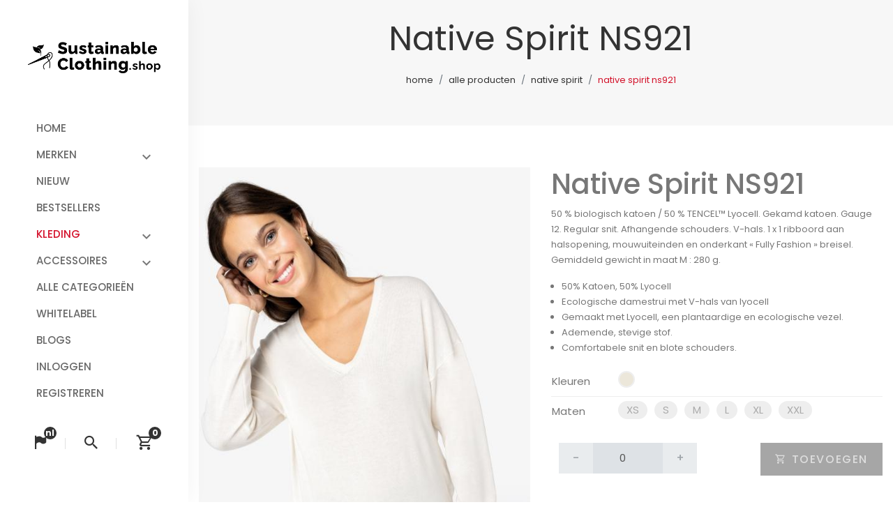

--- FILE ---
content_type: text/html; charset=UTF-8
request_url: https://sustainableclothing.shop/products/native-spirit/ns921
body_size: 6064
content:
<!DOCTYPE html>
<html lang="nl">
<head>
    <meta charset="utf-8" />
    <meta name="viewport" content="width=device-width, initial-scale=1" />

    <title>Sustainable Clothing Shop</title>

    <link rel="dns-prefetch" href="https://fonts.gstatic.com" />
    <link href="/assets/webshop/css/app.css?id=4e1301c0dff4ed0f2615" rel="stylesheet" />
    <link rel="Shortcut Icon" type="image/ico" href="/favicon.ico" />
    <link rel="alternate" hreflang="en" href="https://en.sustainableclothing.shop/products/native-spirit/ns921">
    <script>(function(w,d,s,l,i){w[l]=w[l]||[];w[l].push({'gtm.start':new Date().getTime(),event:'gtm.js'});var f=d.getElementsByTagName(s)[0],j=d.createElement(s),dl=l!='dataLayer'?'&l='+l:'';j.async=true;j.src= 'https://www.googletagmanager.com/gtm.js?id='+i+dl;f.parentNode.insertBefore(j,f);})(window,document,'script','dataLayer','GTM-PSXFXLN3');</script>
</head>
<body>
<div id="app" data-page="{&quot;component&quot;:&quot;Open\/Products\/Show&quot;,&quot;props&quot;:{&quot;errors&quot;:{},&quot;discontinued&quot;:{&quot;colorcodes&quot;:[&quot;C057&quot;,&quot;C012&quot;,&quot;C014&quot;,&quot;C034&quot;,&quot;C059&quot;,&quot;C069&quot;,&quot;C029&quot;,&quot;C658&quot;],&quot;items&quot;:[&quot;STPU331C047&quot;,&quot;STTM558C008&quot;,&quot;STTW112C038&quot;,&quot;STSU857C057&quot;,&quot;STSU857C059&quot;,&quot;STSU857C004&quot;,&quot;STSU857C085&quot;,&quot;STSU857C244&quot;,&quot;STSU857C651&quot;,&quot;STTU758C038&quot;,&quot;STTM562C651&quot;,&quot;STTM562C250&quot;,&quot;STTM560C008&quot;,&quot;STTM560C253&quot;,&quot;STTM560C752&quot;,&quot;STTM560C244&quot;,&quot;STAU763C007&quot;,&quot;STAU763C002&quot;,&quot;STAU763C591&quot;,&quot;STAU764C250&quot;]},&quot;ga4_tag&quot;:&quot;G-EMVZD2MWJM&quot;,&quot;brands&quot;:{&quot;data&quot;:[{&quot;uuid&quot;:&quot;8d7fa046-f388-4256-bb59-d2861fa35daf&quot;,&quot;name&quot;:&quot;Stanley\/Stella&quot;,&quot;slug&quot;:&quot;stanleystella&quot;,&quot;image&quot;:&quot;https:\/\/cdn.sustainableclothing.shop\/brands\/production\/f9z9c0Wn0dXPWO89.png&quot;},{&quot;uuid&quot;:&quot;e1c55134-6747-426e-9fff-43e00aadfa6d&quot;,&quot;name&quot;:&quot;Kariban&quot;,&quot;slug&quot;:&quot;kariban&quot;,&quot;image&quot;:&quot;https:\/\/cdn.sustainableclothing.shop\/brands\/production\/Gr3ukFtk8lMmtAsw.png&quot;},{&quot;uuid&quot;:&quot;6268e406-4a3e-44be-bc05-311aa7198eec&quot;,&quot;name&quot;:&quot;Native Spirit&quot;,&quot;slug&quot;:&quot;native-spirit&quot;,&quot;image&quot;:&quot;https:\/\/cdn.sustainableclothing.shop\/brands\/production\/zsDSi5n8cLpb63Op.png&quot;},{&quot;uuid&quot;:&quot;dde9d873-2e00-44d9-8528-e2b992b12c53&quot;,&quot;name&quot;:&quot;B&amp;C&quot;,&quot;slug&quot;:&quot;bc&quot;,&quot;image&quot;:&quot;https:\/\/cdn.sustainableclothing.shop\/brands\/production\/1xtXlIceVZNsOoLP.png&quot;},{&quot;uuid&quot;:&quot;5fc65195-0ced-4f10-a923-05bbb2bd1203&quot;,&quot;name&quot;:&quot;Beechfield&quot;,&quot;slug&quot;:&quot;beechfield&quot;,&quot;image&quot;:&quot;https:\/\/cdn.sustainableclothing.shop\/brands\/production\/KrJQglWCzsrOUgya.png&quot;},{&quot;uuid&quot;:&quot;609098dd-352c-4f06-8d15-4836bc53c6cc&quot;,&quot;name&quot;:&quot;iqoniq&quot;,&quot;slug&quot;:&quot;iqoniq&quot;,&quot;image&quot;:&quot;https:\/\/cdn.sustainableclothing.shop\/brands\/production\/MXC57cjozLVgaPeD.png&quot;},{&quot;uuid&quot;:&quot;fa2a3a9b-f1c4-42cf-a601-324b630cdf80&quot;,&quot;name&quot;:&quot;PROACT\u00ae&quot;,&quot;slug&quot;:&quot;proact&quot;,&quot;image&quot;:&quot;https:\/\/cdn.sustainableclothing.shop\/brands\/production\/09GJU7lekwZQGh6W.png&quot;},{&quot;uuid&quot;:&quot;017ad3fe-bcbf-416c-ba9a-51f0232808c3&quot;,&quot;name&quot;:&quot;Kimood&quot;,&quot;slug&quot;:&quot;kimood&quot;,&quot;image&quot;:&quot;https:\/\/cdn.sustainableclothing.shop\/brands\/production\/XHWjXhH5rJSHYVXb.png&quot;},{&quot;uuid&quot;:&quot;6c311b42-8c7e-4e38-9293-480faf14338e&quot;,&quot;name&quot;:&quot;K-up&quot;,&quot;slug&quot;:&quot;k-up&quot;,&quot;image&quot;:&quot;https:\/\/cdn.sustainableclothing.shop\/brands\/production\/rtb9F4l6B4CfChNi.png&quot;},{&quot;uuid&quot;:&quot;296c7ac3-9179-468c-8c6a-9beafad21af2&quot;,&quot;name&quot;:&quot;WK. Designed To Work&quot;,&quot;slug&quot;:&quot;wk-designed-to-work&quot;,&quot;image&quot;:&quot;https:\/\/cdn.sustainableclothing.shop\/brands\/production\/PBsYdHpCrxnLFYVe.png&quot;},{&quot;uuid&quot;:&quot;7738ce65-ed38-4832-a128-5da234967136&quot;,&quot;name&quot;:&quot;Result&quot;,&quot;slug&quot;:&quot;result&quot;,&quot;image&quot;:&quot;https:\/\/cdn.sustainableclothing.shop\/brands\/production\/f3OP7s3Zfmah5F8H.png&quot;},{&quot;uuid&quot;:&quot;5176a79a-05a3-4fdd-abec-b713d1966c80&quot;,&quot;name&quot;:&quot;Westford Mill&quot;,&quot;slug&quot;:&quot;westford-mill&quot;,&quot;image&quot;:&quot;https:\/\/cdn.sustainableclothing.shop\/brands\/production\/OqY24gfAunCw2vW9.png&quot;},{&quot;uuid&quot;:&quot;76cf290e-9ed0-455f-a270-cfc4c799e7cb&quot;,&quot;name&quot;:&quot;Bag Base&quot;,&quot;slug&quot;:&quot;bag-base&quot;,&quot;image&quot;:&quot;https:\/\/cdn.sustainableclothing.shop\/brands\/production\/cKGDwuROICr8H6RD.png&quot;},{&quot;uuid&quot;:&quot;80e5ea7d-0fc1-460d-b32b-2ded002fb781&quot;,&quot;name&quot;:&quot;Kariban Premium&quot;,&quot;slug&quot;:&quot;kariban-premium&quot;,&quot;image&quot;:&quot;https:\/\/cdn.sustainableclothing.shop\/brands\/production\/dNVhVISn0r1Pscff.png&quot;},{&quot;uuid&quot;:&quot;88216d47-ded6-484e-bf47-539321444180&quot;,&quot;name&quot;:&quot;XD Collection&quot;,&quot;slug&quot;:&quot;xd-collection&quot;,&quot;image&quot;:&quot;https:\/\/cdn.sustainableclothing.shop\/brands\/production\/1yFQzQoecwFC5ksn.png&quot;},{&quot;uuid&quot;:&quot;9a257875-568f-4529-9367-a75b241495ce&quot;,&quot;name&quot;:&quot;Vinga&quot;,&quot;slug&quot;:&quot;vinga&quot;,&quot;image&quot;:null}]},&quot;flash&quot;:{&quot;success&quot;:null,&quot;error&quot;:null},&quot;announcements&quot;:{&quot;data&quot;:[]},&quot;auth&quot;:[],&quot;locale&quot;:{&quot;current&quot;:&quot;nl&quot;,&quot;allowed&quot;:{&quot;nl&quot;:&quot;Nederlands&quot;,&quot;en&quot;:&quot;English&quot;}},&quot;name&quot;:&quot;Sustainable Clothing Shop&quot;,&quot;product&quot;:{&quot;data&quot;:{&quot;uuid&quot;:&quot;70571d38-c410-416c-aee2-a08cb776013f&quot;,&quot;brand&quot;:{&quot;uuid&quot;:&quot;6268e406-4a3e-44be-bc05-311aa7198eec&quot;,&quot;name&quot;:&quot;Native Spirit&quot;,&quot;slug&quot;:&quot;native-spirit&quot;,&quot;image&quot;:&quot;https:\/\/cdn.sustainableclothing.shop\/brands\/production\/zsDSi5n8cLpb63Op.png&quot;},&quot;name&quot;:&quot;Native Spirit NS921&quot;,&quot;categories&quot;:[{&quot;slug&quot;:&quot;sweats&quot;,&quot;name&quot;:&quot;Sweats&quot;,&quot;description&quot;:null,&quot;product_count&quot;:144,&quot;image&quot;:null,&quot;headContent&quot;:null,&quot;content&quot;:&quot;&quot;,&quot;meta_keywords&quot;:&quot;&quot;,&quot;meta_description&quot;:&quot;&quot;,&quot;pagetitle&quot;:&quot;Sweats&quot;},{&quot;slug&quot;:&quot;vrouwen&quot;,&quot;name&quot;:&quot;Dames&quot;,&quot;description&quot;:null,&quot;product_count&quot;:140,&quot;image&quot;:null,&quot;headContent&quot;:&quot;&lt;h1&gt;Dameskleding groothandel&lt;\/h1&gt;\n&lt;p&gt;Sustainable Clothing Shop is de dameskleding groothandel voor grote en kleine afnames, maar ook voor ruime keuze aan kwalitatieve dameskledij. Bekijk snel ons groeiende assortiment en ontwerp vandaag nog jouw nieuwe dameskleren collectie!&lt;\/p&gt;&quot;,&quot;content&quot;:&quot;\n&lt;h2&gt;Waarom Sustainable Clothing Shop als dameskleding groothandel kiezen?&lt;\/h2&gt;\n&lt;p&gt;Bij &lt;a href=\&quot;https:\/\/sustainableclothing.shop\/\&quot;&gt;Sustainable Clothing Shop&lt;\/a&gt; gaan wij verder dan alleen het aanbieden van dameskleding in grote, maar ook kleine hoeveelheden. Om te zorgen dat wij de ideale dameskleding groothandel zijn voor elke ondernemer, waaronder jij, vinden wij een aantal zaken belangrijk:&lt;\/p&gt;\n&lt;ul&gt;\n&lt;li&gt;&lt;strong&gt;Dames kleding&lt;\/strong&gt; te koop &lt;strong&gt;in bulk&lt;\/strong&gt;, maar ook &lt;strong&gt;kleine hoeveelheden!&lt;\/strong&gt;&lt;\/li&gt;\n&lt;li&gt;&lt;strong&gt;Hoogwaardige kwaliteit&lt;\/strong&gt; stof, hierdoor gaat de &lt;strong&gt;dameskleding&lt;\/strong&gt; van onze groothandel &lt;strong&gt;langer mee&lt;\/strong&gt; dan die van een ander.&lt;\/li&gt;\n&lt;li&gt;&lt;strong&gt;Volledig te personaliseren&lt;\/strong&gt; door je &lt;strong&gt;eigen ontwerp&lt;\/strong&gt;, &lt;strong&gt;logo&lt;\/strong&gt; of &lt;strong&gt;tekst toe&lt;\/strong&gt; te &lt;strong&gt;voegen&lt;\/strong&gt; aan de dameskleren!&lt;\/li&gt;\n&lt;li&gt;Zeg je &lt;strong&gt;duurzaam&lt;\/strong&gt;, dan zeg je Sustainable Clothing Shop!&lt;\/li&gt;\n&lt;\/ul&gt;\n&lt;p&gt;Wanneer jij bij onze groothandel voor dameskleding besteld, weet je dat je gegarandeerd de beste kwaliteit dameskleren kan aanbieden aan de klant. Niet alleen is onze collectie \u00e9cht kwalitatief, maar we denken we aan de duurzaamheid van onze kledingstukken. Onze groothandel voor dameskleding bestaat uit een collectie van veel verschillende soorten hoogwaardige merken, die een-voor-een staan voor eerlijke handelspraktijken, biologische materialen en constant hoogwaardige kwaliteit. Elk kledingstuk wordt geproduceerd met behulp van hernieuwbare energiebronnen. Met de vrouwenkleding collectie van Sustainable Clothing Shop weet je dus zeker dat je jouw steentje bijdraagt aan het verduurzamen van de wereld, terwijl je zelf kan genieten van hoogwaardige kwaliteit producten die lang meegaan.&lt;\/p&gt;\n&lt;h2&gt;Eigen ontwerp toevoegen aan de dameskleding&lt;\/h2&gt;\n&lt;p&gt;Bij Sustainable Clothing Shop vinden we het belangrijk om te zorgen dat jouw nieuwe dameskleding lijn uniek is aan jouw kledingmerk. Om dit doel te bereiken, hebben wij ervoor gekozen dat je in onze dameskleding groothandel elk kledingstuk volledig kan aanpassen. Denk hierbij aan het toevoegen van je eigen logo, tekst of ontwerp aan de pieces die jij besluit aan jouw collectie toe te voegen. Twijfel jij over een vraag met betrekking tot het aanpassen van de dameskleren? Mail ons dan via &lt;a href=\&quot;mailto:info@sustainableclothing.shop\&quot;&gt;info@sustainableclothing.shop&lt;\/a&gt;, daarna helpen wij je graag verder bij het ontwerpen van jouw trendy, dames textiel collectie!&lt;\/p&gt;\n&lt;h2&gt;Groot aanbod dameskledij bij Sustainable Clothing Shop!&lt;\/h2&gt;\n&lt;p&gt;In onze dameskleding groothandel hebben wij een aantal motto\u2019s waar wij naartoe leven, zoals het bieden van een grote keuze dameskleren. Wanneer je voor Sustainable Clothing Shop kiest voor het opzetten van je kledinglijn, weet je dat je genoeg keuze hebt in kledingstukken. Zo kan je bij ons terecht voor onder andere dames &lt;a href=\&quot;https:\/\/sustainableclothing.shop\/categories\/dames\/t-shirts\&quot;&gt;T-shirts&lt;\/a&gt;, &lt;a href=\&quot;https:\/\/sustainableclothing.shop\/categories\/dames\/sweaters\&quot;&gt;sweaters&lt;\/a&gt;, &lt;a href=\&quot;https:\/\/sustainableclothing.shop\/categories\/dames\/jassen\&quot;&gt;jassen&lt;\/a&gt;, &lt;a href=\&quot;https:\/\/sustainableclothing.shop\/categories\/dames\/broeken\&quot;&gt;broeken&lt;\/a&gt; en nog zoveel meer. Neem snel een kijkje bij ons aanbod en stel gelijk een collectie van kwalitatieve dameskleding samen!&lt;\/p&gt;\n&lt;h2&gt;Snelle bestelling plaatsen bij onze groothandel voor dameskleding&lt;\/h2&gt;\n&lt;p&gt;Vrouwenkleding bestel je gemakkelijk bij Sustainable Clothing Shop. Dit komt doordat we dit onderdeel in onze webshop hebben vereenvoudigd en jij zo binnen nog geen 10 minuten een bestelling hebt geplaatst! Het enige dat je hiervoor nodig hebt is het aanmaken van een account met jouw BTW-nummer en de dameskleding is klaar om besteld te worden! Dit maakt de volgende keer dat je bij ons besteld, nog gemakkelijker!&lt;\/p&gt;\n&lt;h2&gt;Kies Sustainable Clothing Shop als jouw dameskleding groothandel&lt;\/h2&gt;\n&lt;p&gt;Wanneer je voor onze groothandel voor dameskleding kiest, kies je automatisch voor goede service, een groot assortiment en het kunnen ontwerpen van je eigen kleding. Wij zijn jouw dameskleding groothandel voor kleine afnames, maar ook voor hele grote afnames. Ben jij nou ook in beschikking over een &lt;a href=\&quot;https:\/\/sustainableclothing.shop\/categories\/unisex\&quot;&gt;unisex kleding collectie&lt;\/a&gt;? Ook daarvoor ben je bij Sustainable Clothing Shop op de juiste plek! Het enige dat nog tussen jou en het bestellen van dameskleding uit onze groothandel staat, is het aanmaken van jouw account en voor je het weet heb jij je nieuwe dameskleding lijn in handen. Plaats je bestelling en verover de modewereld met \u00e9\u00e9n kledingstuk per keer.&lt;\/p&gt;\n&quot;,&quot;meta_keywords&quot;:&quot;&quot;,&quot;meta_description&quot;:&quot;Onze groothandel biedt een breed scala aan duurzame dameskleding! \u2713Grote en kleine bestellingen \u2713Eenvoudig te personaliseren&quot;,&quot;pagetitle&quot;:&quot;Groothandel Kleding Dames&quot;}],&quot;code&quot;:&quot;NS921&quot;,&quot;type&quot;:&quot;complex&quot;,&quot;short_description&quot;:&quot;50 % biologisch katoen \/ 50 % TENCEL\u2122 Lyocell. Gekamd katoen. Gauge 12. Regular snit. Afhangende schouders. V-hals. 1 x 1 ribboord aan halsopening, mouwuiteinden en onderkant \u00ab Fully Fashion \u00bb breisel. Gemiddeld gewicht in maat M : 280 g.&quot;,&quot;description&quot;:&quot;&lt;p&gt;50 % biologisch katoen \/ 50 % TENCEL\u2122 Lyocell. Gekamd katoen. Gauge 12. Regular snit. Afhangende schouders. V-hals. 1 x 1 ribboord aan halsopening, mouwuiteinden en onderkant \u00ab Fully Fashion \u00bb breisel. Gemiddeld gewicht in maat M : 280 g.&lt;\/p&gt;&lt;ul&gt;&lt;li&gt;50% Katoen, 50% Lyocell&lt;\/li&gt;&lt;li&gt;Ecologische damestrui met V-hals van lyocell&lt;\/li&gt;&lt;li&gt;Gemaakt met Lyocell, een plantaardige en ecologische vezel.&lt;\/li&gt;&lt;li&gt;Ademende, stevige stof.&lt;\/li&gt;&lt;li&gt;Comfortabele snit en blote schouders.&lt;\/li&gt;&lt;\/ul&gt;&quot;,&quot;mainimage&quot;:{&quot;url&quot;:&quot;https:\/\/cdn.texign.nl\/products\/6a7c729c-7e71-43d8-8b79-6716bb150fd8\/45f8ea1e-58e6-445a-911d-5645f27c5c9a\/eWBzeH03PLT5nqb2DxdEyoGicOHc2S1SzBEX6JRd.jpg&quot;},&quot;variants&quot;:[{&quot;uuid&quot;:&quot;97c4f100-2eeb-4d4d-8268-11abf2c5577d&quot;,&quot;code&quot;:&quot;3663938327549&quot;,&quot;options&quot;:[{&quot;parent&quot;:&quot;sizes&quot;,&quot;code&quot;:&quot;l&quot;,&quot;name&quot;:&quot;L&quot;,&quot;type&quot;:&quot;text&quot;,&quot;uuid&quot;:&quot;996f4744-cfa8-4287-a6c3-1be962e81847&quot;,&quot;option_uuid&quot;:&quot;b54b244f-fe70-49fe-bb5f-bfbaf56717ca&quot;},{&quot;parent&quot;:&quot;colors&quot;,&quot;code&quot;:&quot;ivory&quot;,&quot;name&quot;:&quot;Ivory&quot;,&quot;type&quot;:&quot;image&quot;,&quot;uuid&quot;:&quot;e4919591-ba61-43b6-9cb5-0698e124b039&quot;,&quot;option_uuid&quot;:&quot;32e59775-c1db-4604-8e47-a27b76974dac&quot;,&quot;image&quot;:&quot;https:\/\/cdn.sustainableclothing.shop\/colors\/ivory.png&quot;}]},{&quot;uuid&quot;:&quot;a2b64d7f-c8b4-4a76-ae71-a07576d6dbc2&quot;,&quot;code&quot;:&quot;3663938327556&quot;,&quot;options&quot;:[{&quot;parent&quot;:&quot;sizes&quot;,&quot;code&quot;:&quot;m&quot;,&quot;name&quot;:&quot;M&quot;,&quot;type&quot;:&quot;text&quot;,&quot;uuid&quot;:&quot;ba01514b-b9d0-40c1-9e96-a413f07ef289&quot;,&quot;option_uuid&quot;:&quot;b54b244f-fe70-49fe-bb5f-bfbaf56717ca&quot;},{&quot;parent&quot;:&quot;colors&quot;,&quot;code&quot;:&quot;ivory&quot;,&quot;name&quot;:&quot;Ivory&quot;,&quot;type&quot;:&quot;image&quot;,&quot;uuid&quot;:&quot;e4919591-ba61-43b6-9cb5-0698e124b039&quot;,&quot;option_uuid&quot;:&quot;32e59775-c1db-4604-8e47-a27b76974dac&quot;,&quot;image&quot;:&quot;https:\/\/cdn.sustainableclothing.shop\/colors\/ivory.png&quot;}]},{&quot;uuid&quot;:&quot;e3ac6ed4-fa6f-4183-81f4-26e6a73ec950&quot;,&quot;code&quot;:&quot;3663938327563&quot;,&quot;options&quot;:[{&quot;parent&quot;:&quot;sizes&quot;,&quot;code&quot;:&quot;s&quot;,&quot;name&quot;:&quot;S&quot;,&quot;type&quot;:&quot;text&quot;,&quot;uuid&quot;:&quot;03dd6207-3a81-485c-aa9f-f059c42f0568&quot;,&quot;option_uuid&quot;:&quot;b54b244f-fe70-49fe-bb5f-bfbaf56717ca&quot;},{&quot;parent&quot;:&quot;colors&quot;,&quot;code&quot;:&quot;ivory&quot;,&quot;name&quot;:&quot;Ivory&quot;,&quot;type&quot;:&quot;image&quot;,&quot;uuid&quot;:&quot;e4919591-ba61-43b6-9cb5-0698e124b039&quot;,&quot;option_uuid&quot;:&quot;32e59775-c1db-4604-8e47-a27b76974dac&quot;,&quot;image&quot;:&quot;https:\/\/cdn.sustainableclothing.shop\/colors\/ivory.png&quot;}]},{&quot;uuid&quot;:&quot;57d5c9e9-5d0d-4c1f-b3f6-014aa65c890c&quot;,&quot;code&quot;:&quot;3663938327570&quot;,&quot;options&quot;:[{&quot;parent&quot;:&quot;sizes&quot;,&quot;code&quot;:&quot;xl&quot;,&quot;name&quot;:&quot;XL&quot;,&quot;type&quot;:&quot;text&quot;,&quot;uuid&quot;:&quot;1ea335b3-4628-495a-b4e7-8c5263e34ad3&quot;,&quot;option_uuid&quot;:&quot;b54b244f-fe70-49fe-bb5f-bfbaf56717ca&quot;},{&quot;parent&quot;:&quot;colors&quot;,&quot;code&quot;:&quot;ivory&quot;,&quot;name&quot;:&quot;Ivory&quot;,&quot;type&quot;:&quot;image&quot;,&quot;uuid&quot;:&quot;e4919591-ba61-43b6-9cb5-0698e124b039&quot;,&quot;option_uuid&quot;:&quot;32e59775-c1db-4604-8e47-a27b76974dac&quot;,&quot;image&quot;:&quot;https:\/\/cdn.sustainableclothing.shop\/colors\/ivory.png&quot;}]},{&quot;uuid&quot;:&quot;4ed30eb0-f2c2-4753-8c61-bae66e44c462&quot;,&quot;code&quot;:&quot;3663938327587&quot;,&quot;options&quot;:[{&quot;parent&quot;:&quot;sizes&quot;,&quot;code&quot;:&quot;xs&quot;,&quot;name&quot;:&quot;XS&quot;,&quot;type&quot;:&quot;text&quot;,&quot;uuid&quot;:&quot;0affe49e-350a-4ad5-82d5-7a9bfa99e8cc&quot;,&quot;option_uuid&quot;:&quot;b54b244f-fe70-49fe-bb5f-bfbaf56717ca&quot;},{&quot;parent&quot;:&quot;colors&quot;,&quot;code&quot;:&quot;ivory&quot;,&quot;name&quot;:&quot;Ivory&quot;,&quot;type&quot;:&quot;image&quot;,&quot;uuid&quot;:&quot;e4919591-ba61-43b6-9cb5-0698e124b039&quot;,&quot;option_uuid&quot;:&quot;32e59775-c1db-4604-8e47-a27b76974dac&quot;,&quot;image&quot;:&quot;https:\/\/cdn.sustainableclothing.shop\/colors\/ivory.png&quot;}]},{&quot;uuid&quot;:&quot;d1ad601a-555a-4ced-843f-e157d2bf4439&quot;,&quot;code&quot;:&quot;3663938327594&quot;,&quot;options&quot;:[{&quot;parent&quot;:&quot;sizes&quot;,&quot;code&quot;:&quot;xxl&quot;,&quot;name&quot;:&quot;XXL&quot;,&quot;type&quot;:&quot;text&quot;,&quot;uuid&quot;:&quot;5b55a3b8-f863-438c-9f6c-3db53fe42a0f&quot;,&quot;option_uuid&quot;:&quot;b54b244f-fe70-49fe-bb5f-bfbaf56717ca&quot;},{&quot;parent&quot;:&quot;colors&quot;,&quot;code&quot;:&quot;ivory&quot;,&quot;name&quot;:&quot;Ivory&quot;,&quot;type&quot;:&quot;image&quot;,&quot;uuid&quot;:&quot;e4919591-ba61-43b6-9cb5-0698e124b039&quot;,&quot;option_uuid&quot;:&quot;32e59775-c1db-4604-8e47-a27b76974dac&quot;,&quot;image&quot;:&quot;https:\/\/cdn.sustainableclothing.shop\/colors\/ivory.png&quot;}]}],&quot;variant_images&quot;:{&quot;ivory&quot;:[{&quot;url&quot;:&quot;https:\/\/cdn.texign.nl\/products\/07a92746-43c7-445f-baa8-e3112c165eb2\/45f8ea1e-58e6-445a-911d-5645f27c5c9a\/AKsctGuQxnguk3dUa3q8LryXTifz7cwboqDj2gcF.jpg&quot;},{&quot;url&quot;:&quot;https:\/\/cdn.texign.nl\/products\/07a92746-43c7-445f-baa8-e3112c165eb2\/45f8ea1e-58e6-445a-911d-5645f27c5c9a\/acG0c7f5Sbbe5M7CFayWJfdeKLubeiOAtUm1FSUR.jpg&quot;},{&quot;url&quot;:&quot;https:\/\/cdn.texign.nl\/products\/3dac92ee-0ba0-440f-be70-c2dad16c7042\/45f8ea1e-58e6-445a-911d-5645f27c5c9a\/K9bQzFvSxCiiEPpoZTPvK4JkKQkk4q8PDg9NwjTN.jpg&quot;},{&quot;url&quot;:&quot;https:\/\/cdn.texign.nl\/products\/5558db86-503d-4f31-a2ac-81ea37292360\/45f8ea1e-58e6-445a-911d-5645f27c5c9a\/UjJvdYtVO5S5PN39bNm6eDLFCoQ3BwzeQefVbqwj.jpg&quot;},{&quot;url&quot;:&quot;https:\/\/cdn.texign.nl\/products\/5558db86-503d-4f31-a2ac-81ea37292360\/45f8ea1e-58e6-445a-911d-5645f27c5c9a\/FH5PEL5VHEGwuLxeI9fe3ZVNbFlBzua4PR4Awiry.jpg&quot;},{&quot;url&quot;:&quot;https:\/\/cdn.texign.nl\/products\/0a114b77-263c-43b1-9d1c-44365c48fa3d\/45f8ea1e-58e6-445a-911d-5645f27c5c9a\/f8lfVqjmBlCSKM0FhdVIbIMbH7tj0pqGbgnxhMqT.jpg&quot;}]},&quot;options&quot;:[{&quot;uuid&quot;:&quot;32e59775-c1db-4604-8e47-a27b76974dac&quot;,&quot;code&quot;:&quot;colors&quot;,&quot;name&quot;:&quot;Kleuren&quot;},{&quot;uuid&quot;:&quot;b54b244f-fe70-49fe-bb5f-bfbaf56717ca&quot;,&quot;code&quot;:&quot;sizes&quot;,&quot;name&quot;:&quot;Maten&quot;}],&quot;option_values&quot;:[{&quot;parent&quot;:&quot;sizes&quot;,&quot;code&quot;:&quot;xs&quot;,&quot;name&quot;:&quot;XS&quot;,&quot;type&quot;:&quot;text&quot;,&quot;uuid&quot;:&quot;0affe49e-350a-4ad5-82d5-7a9bfa99e8cc&quot;,&quot;option_uuid&quot;:&quot;b54b244f-fe70-49fe-bb5f-bfbaf56717ca&quot;},{&quot;parent&quot;:&quot;sizes&quot;,&quot;code&quot;:&quot;s&quot;,&quot;name&quot;:&quot;S&quot;,&quot;type&quot;:&quot;text&quot;,&quot;uuid&quot;:&quot;03dd6207-3a81-485c-aa9f-f059c42f0568&quot;,&quot;option_uuid&quot;:&quot;b54b244f-fe70-49fe-bb5f-bfbaf56717ca&quot;},{&quot;parent&quot;:&quot;sizes&quot;,&quot;code&quot;:&quot;m&quot;,&quot;name&quot;:&quot;M&quot;,&quot;type&quot;:&quot;text&quot;,&quot;uuid&quot;:&quot;ba01514b-b9d0-40c1-9e96-a413f07ef289&quot;,&quot;option_uuid&quot;:&quot;b54b244f-fe70-49fe-bb5f-bfbaf56717ca&quot;},{&quot;parent&quot;:&quot;sizes&quot;,&quot;code&quot;:&quot;l&quot;,&quot;name&quot;:&quot;L&quot;,&quot;type&quot;:&quot;text&quot;,&quot;uuid&quot;:&quot;996f4744-cfa8-4287-a6c3-1be962e81847&quot;,&quot;option_uuid&quot;:&quot;b54b244f-fe70-49fe-bb5f-bfbaf56717ca&quot;},{&quot;parent&quot;:&quot;sizes&quot;,&quot;code&quot;:&quot;xl&quot;,&quot;name&quot;:&quot;XL&quot;,&quot;type&quot;:&quot;text&quot;,&quot;uuid&quot;:&quot;1ea335b3-4628-495a-b4e7-8c5263e34ad3&quot;,&quot;option_uuid&quot;:&quot;b54b244f-fe70-49fe-bb5f-bfbaf56717ca&quot;},{&quot;parent&quot;:&quot;sizes&quot;,&quot;code&quot;:&quot;xxl&quot;,&quot;name&quot;:&quot;XXL&quot;,&quot;type&quot;:&quot;text&quot;,&quot;uuid&quot;:&quot;5b55a3b8-f863-438c-9f6c-3db53fe42a0f&quot;,&quot;option_uuid&quot;:&quot;b54b244f-fe70-49fe-bb5f-bfbaf56717ca&quot;},{&quot;parent&quot;:&quot;colors&quot;,&quot;code&quot;:&quot;ivory&quot;,&quot;name&quot;:&quot;Ivory&quot;,&quot;type&quot;:&quot;image&quot;,&quot;uuid&quot;:&quot;e4919591-ba61-43b6-9cb5-0698e124b039&quot;,&quot;option_uuid&quot;:&quot;32e59775-c1db-4604-8e47-a27b76974dac&quot;,&quot;image&quot;:&quot;https:\/\/cdn.sustainableclothing.shop\/colors\/ivory.png&quot;}]}},&quot;related&quot;:{&quot;data&quot;:[]}},&quot;url&quot;:&quot;\/products\/native-spirit\/ns921&quot;,&quot;version&quot;:&quot;bec1435b6306869f5827b0d7a85862e5&quot;,&quot;clearHistory&quot;:false,&quot;encryptHistory&quot;:false}"></div>
<script src="/assets/webshop/js/manifest.js?id=0056411a29ffac66e276" defer></script>
<script src="/assets/webshop/js/vendor.js?id=470f91f55e28cd081fd9" defer></script>
<script src="/assets/webshop/js/app.js?id=9167b962497e2a8a8375" defer></script>
<noscript><iframe src="https://www.googletagmanager.com/ns.html?id=GTM-PSXFXLN3" height="0" width="0" style="display:none;visibility:hidden"></iframe></noscript>
<script type="application/ld+json">{"@context":"https://schema.org","@type":"Organization","name":"Sustainable Clothing Shop","address":"Sint Jorissteeg 22, 2311JA, Leiden","email":"info@sustainableclothing.shop","image":"https://sustainableclothing.shop/assets/webshop/img/logo.png","legalName":"Texign B.V.","vatID":"NL865563706B01"}</script><script type="application/ld+json">{"@context":"https://schema.org","@type":"Product","name":"NS921","description":"<p>50 % biologisch katoen / 50 % TENCEL™ Lyocell. Gekamd katoen. Gauge 12. Regular snit. Afhangende schouders. V-hals. 1 x 1 ribboord aan halsopening, mouwuiteinden en onderkant « Fully Fashion » breisel. Gemiddeld gewicht in maat M : 280 g.</p><ul><li>50% Katoen, 50% Lyocell</li><li>Ecologische damestrui met V-hals van lyocell</li><li>Gemaakt met Lyocell, een plantaardige en ecologische vezel.</li><li>Ademende, stevige stof.</li><li>Comfortabele snit en blote schouders.</li></ul>","brand":{"@type":"Brand","name":"Native Spirit"},"manufacturer":"Native Spirit","image":"https://cdn.texign.nl/products/6a7c729c-7e71-43d8-8b79-6716bb150fd8/7c39584e-4c05-4fab-ae1b-4d1b504a08a5/eWBzeH03PLT5nqb2DxdEyoGicOHc2S1SzBEX6JRd.jpg"}</script><script type="application/ld+json">{"@context":"https://schema.org","@type":"BreadcrumbList","itemListElement":[{"@type":"ListItem","position":1,"name":"Home","item":"https://sustainableclothing.shop"},{"@type":"ListItem","position":2,"name":"Alle producten","item":"https://sustainableclothing.shop/products"},{"@type":"ListItem","position":3,"name":"Native Spirit","item":"https://sustainableclothing.shop/products/native-spirit"},{"@type":"ListItem","position":4,"name":"Native Spirit NS921"}]}</script><script defer src="https://static.cloudflareinsights.com/beacon.min.js/vcd15cbe7772f49c399c6a5babf22c1241717689176015" integrity="sha512-ZpsOmlRQV6y907TI0dKBHq9Md29nnaEIPlkf84rnaERnq6zvWvPUqr2ft8M1aS28oN72PdrCzSjY4U6VaAw1EQ==" data-cf-beacon='{"version":"2024.11.0","token":"88392fd1752244c28a5799190f2cc09d","r":1,"server_timing":{"name":{"cfCacheStatus":true,"cfEdge":true,"cfExtPri":true,"cfL4":true,"cfOrigin":true,"cfSpeedBrain":true},"location_startswith":null}}' crossorigin="anonymous"></script>
</body>
</html>


--- FILE ---
content_type: application/javascript; charset=utf-8
request_url: https://sustainableclothing.shop/assets/webshop/js/app.js?id=9167b962497e2a8a8375
body_size: 87069
content:
(self.webpackChunkscs=self.webpackChunkscs||[]).push([[412],{7257:(e,t,n)=>{"use strict";function r(e){var t,n,r,i,s,a,o,l,c=[];return null!==e.companyname&&c.push(e.companyname),c.push((null!==(t=e.firstname)&&void 0!==t?t:"")+" "+(null!==(n=e.lastname)&&void 0!==n?n:"")),c.push((null!==(r=e.street)&&void 0!==r?r:"")+" "+(null!==(i=e.housenr)&&void 0!==i?i:"")+" "+(null!==(s=e.housenrext)&&void 0!==s?s:"")),c.push((null!==(a=e.zipcode)&&void 0!==a?a:"")+" "+(null!==(o=e.city)&&void 0!==o?o:"")),c.push(null!==(l=e.country)&&void 0!==l?l:""),c.join("<br />")}n.d(t,{Z:()=>r})},8750:e=>{function t(e){return t="function"==typeof Symbol&&"symbol"==typeof Symbol.iterator?function(e){return typeof e}:function(e){return e&&"function"==typeof Symbol&&e.constructor===Symbol&&e!==Symbol.prototype?"symbol":typeof e},t(e)}e.exports=function(e){var n={};function r(t){if(n[t])return n[t].exports;var i=n[t]={i:t,l:!1,exports:{}};return e[t].call(i.exports,i,i.exports,r),i.l=!0,i.exports}return r.m=e,r.c=n,r.d=function(e,t,n){r.o(e,t)||Object.defineProperty(e,t,{enumerable:!0,get:n})},r.r=function(e){"undefined"!=typeof Symbol&&Symbol.toStringTag&&Object.defineProperty(e,Symbol.toStringTag,{value:"Module"}),Object.defineProperty(e,"__esModule",{value:!0})},r.t=function(e,n){if(1&n&&(e=r(e)),8&n)return e;if(4&n&&"object"===t(e)&&e&&e.__esModule)return e;var i=Object.create(null);if(r.r(i),Object.defineProperty(i,"default",{enumerable:!0,value:e}),2&n&&"string"!=typeof e)for(var s in e)r.d(i,s,function(t){return e[t]}.bind(null,s));return i},r.n=function(e){var t=e&&e.__esModule?function(){return e.default}:function(){return e};return r.d(t,"a",t),t},r.o=function(e,t){return Object.prototype.hasOwnProperty.call(e,t)},r.p="",r(r.s="fae3")}({"00ee":function(e,t,n){var r={};r[n("b622")("toStringTag")]="z",e.exports="[object z]"===String(r)},"0366":function(e,t,n){var r=n("1c0b");e.exports=function(e,t,n){if(r(e),void 0===t)return e;switch(n){case 0:return function(){return e.call(t)};case 1:return function(n){return e.call(t,n)};case 2:return function(n,r){return e.call(t,n,r)};case 3:return function(n,r,i){return e.call(t,n,r,i)}}return function(){return e.apply(t,arguments)}}},"057f":function(e,n,r){var i=r("fc6a"),s=r("241c").f,a={}.toString,o="object"==("undefined"==typeof window?"undefined":t(window))&&window&&Object.getOwnPropertyNames?Object.getOwnPropertyNames(window):[];e.exports.f=function(e){return o&&"[object Window]"==a.call(e)?function(e){try{return s(e)}catch(e){return o.slice()}}(e):s(i(e))}},"06cf":function(e,t,n){var r=n("83ab"),i=n("d1e7"),s=n("5c6c"),a=n("fc6a"),o=n("c04e"),l=n("5135"),c=n("0cfb"),u=Object.getOwnPropertyDescriptor;t.f=r?u:function(e,t){if(e=a(e),t=o(t,!0),c)try{return u(e,t)}catch(e){}if(l(e,t))return s(!i.f.call(e,t),e[t])}},"07ac":function(e,t,n){var r=n("23e7"),i=n("6f53").values;r({target:"Object",stat:!0},{values:function(e){return i(e)}})},"0b32":function(e,t,n){},"0cb2":function(e,t,n){var r=n("7b0b"),i=Math.floor,s="".replace,a=/\$([$&'`]|\d\d?|<[^>]*>)/g,o=/\$([$&'`]|\d\d?)/g;e.exports=function(e,t,n,l,c,u){var d=n+e.length,p=l.length,h=o;return void 0!==c&&(c=r(c),h=a),s.call(u,h,(function(r,s){var a;switch(s.charAt(0)){case"$":return"$";case"&":return e;case"`":return t.slice(0,n);case"'":return t.slice(d);case"<":a=c[s.slice(1,-1)];break;default:var o=+s;if(0===o)return r;if(o>p){var u=i(o/10);return 0===u?r:u<=p?void 0===l[u-1]?s.charAt(1):l[u-1]+s.charAt(1):r}a=l[o-1]}return void 0===a?"":a}))}},"0cfb":function(e,t,n){var r=n("83ab"),i=n("d039"),s=n("cc12");e.exports=!r&&!i((function(){return 7!=Object.defineProperty(s("div"),"a",{get:function(){return 7}}).a}))},"14c3":function(e,n,r){var i=r("c6b6"),s=r("9263");e.exports=function(e,n){var r=e.exec;if("function"==typeof r){var a=r.call(e,n);if("object"!==t(a))throw TypeError("RegExp exec method returned something other than an Object or null");return a}if("RegExp"!==i(e))throw TypeError("RegExp#exec called on incompatible receiver");return s.call(e,n)}},"159b":function(e,t,n){var r=n("da84"),i=n("fdbc"),s=n("17c2"),a=n("9112");for(var o in i){var l=r[o],c=l&&l.prototype;if(c&&c.forEach!==s)try{a(c,"forEach",s)}catch(e){c.forEach=s}}},"17c2":function(e,t,n){"use strict";var r=n("b727").forEach,i=n("a640"),s=n("ae40"),a=i("forEach"),o=s("forEach");e.exports=a&&o?[].forEach:function(e){return r(this,e,arguments.length>1?arguments[1]:void 0)}},"19aa":function(e,t){e.exports=function(e,t,n){if(!(e instanceof t))throw TypeError("Incorrect "+(n?n+" ":"")+"invocation");return e}},"1be4":function(e,t,n){var r=n("d066");e.exports=r("document","documentElement")},"1c0b":function(e,t){e.exports=function(e){if("function"!=typeof e)throw TypeError(String(e)+" is not a function");return e}},"1c7e":function(e,t,n){var r=n("b622")("iterator"),i=!1;try{var s=0,a={next:function(){return{done:!!s++}},return:function(){i=!0}};a[r]=function(){return this},Array.from(a,(function(){throw 2}))}catch(e){}e.exports=function(e,t){if(!t&&!i)return!1;var n=!1;try{var s={};s[r]=function(){return{next:function(){return{done:n=!0}}}},e(s)}catch(e){}return n}},"1c94":function(e,t,n){"use strict";n("4192")},"1cdc":function(e,t,n){var r=n("342f");e.exports=/(iphone|ipod|ipad).*applewebkit/i.test(r)},"1d80":function(e,t){e.exports=function(e){if(null==e)throw TypeError("Can't call method on "+e);return e}},"1dde":function(e,t,n){var r=n("d039"),i=n("b622"),s=n("2d00"),a=i("species");e.exports=function(e){return s>=51||!r((function(){var t=[];return(t.constructor={})[a]=function(){return{foo:1}},1!==t[e](Boolean).foo}))}},2266:function(e,n,r){var i=r("825a"),s=r("e95a"),a=r("50c4"),o=r("0366"),l=r("35a1"),c=r("2a62"),u=function(e,t){this.stopped=e,this.result=t};e.exports=function(e,n,r){var d,p,h,m,f,g,v,_=r&&r.that,b=!(!r||!r.AS_ENTRIES),y=!(!r||!r.IS_ITERATOR),w=!(!r||!r.INTERRUPTED),k=o(n,_,1+b+w),A=function(e){return d&&c(d),new u(!0,e)},C=function(e){return b?(i(e),w?k(e[0],e[1],A):k(e[0],e[1])):w?k(e,A):k(e)};if(y)d=e;else{if("function"!=typeof(p=l(e)))throw TypeError("Target is not iterable");if(s(p)){for(h=0,m=a(e.length);m>h;h++)if((f=C(e[h]))&&f instanceof u)return f;return new u(!1)}d=p.call(e)}for(g=d.next;!(v=g.call(d)).done;){try{f=C(v.value)}catch(e){throw c(d),e}if("object"==t(f)&&f&&f instanceof u)return f}return new u(!1)}},"23cb":function(e,t,n){var r=n("a691"),i=Math.max,s=Math.min;e.exports=function(e,t){var n=r(e);return n<0?i(n+t,0):s(n,t)}},"23e7":function(e,n,r){var i=r("da84"),s=r("06cf").f,a=r("9112"),o=r("6eeb"),l=r("ce4e"),c=r("e893"),u=r("94ca");e.exports=function(e,n){var r,d,p,h,m,f=e.target,g=e.global,v=e.stat;if(r=g?i:v?i[f]||l(f,{}):(i[f]||{}).prototype)for(d in n){if(h=n[d],p=e.noTargetGet?(m=s(r,d))&&m.value:r[d],!u(g?d:f+(v?".":"#")+d,e.forced)&&void 0!==p){if(t(h)===t(p))continue;c(h,p)}(e.sham||p&&p.sham)&&a(h,"sham",!0),o(r,d,h,e)}}},"241c":function(e,t,n){var r=n("ca84"),i=n("7839").concat("length","prototype");t.f=Object.getOwnPropertyNames||function(e){return r(e,i)}},2532:function(e,t,n){"use strict";var r=n("23e7"),i=n("5a34"),s=n("1d80");r({target:"String",proto:!0,forced:!n("ab13")("includes")},{includes:function(e){return!!~String(s(this)).indexOf(i(e),arguments.length>1?arguments[1]:void 0)}})},"25f0":function(e,t,n){"use strict";var r=n("6eeb"),i=n("825a"),s=n("d039"),a=n("ad6d"),o="toString",l=RegExp.prototype,c=l[o],u=s((function(){return"/a/b"!=c.call({source:"a",flags:"b"})})),d=c.name!=o;(u||d)&&r(RegExp.prototype,o,(function(){var e=i(this),t=String(e.source),n=e.flags;return"/"+t+"/"+String(void 0===n&&e instanceof RegExp&&!("flags"in l)?a.call(e):n)}),{unsafe:!0})},2626:function(e,t,n){"use strict";var r=n("d066"),i=n("9bf2"),s=n("b622"),a=n("83ab"),o=s("species");e.exports=function(e){var t=r(e),n=i.f;a&&t&&!t[o]&&n(t,o,{configurable:!0,get:function(){return this}})}},"2a62":function(e,t,n){var r=n("825a");e.exports=function(e){var t=e.return;if(void 0!==t)return r(t.call(e)).value}},"2cf4":function(e,t,n){var r,i,s,a=n("da84"),o=n("d039"),l=n("0366"),c=n("1be4"),u=n("cc12"),d=n("1cdc"),p=n("605d"),h=a.location,m=a.setImmediate,f=a.clearImmediate,g=a.process,v=a.MessageChannel,_=a.Dispatch,b=0,y={},w="onreadystatechange",k=function(e){if(y.hasOwnProperty(e)){var t=y[e];delete y[e],t()}},A=function(e){return function(){k(e)}},C=function(e){k(e.data)},x=function(e){a.postMessage(e+"",h.protocol+"//"+h.host)};m&&f||(m=function(e){for(var t=[],n=1;arguments.length>n;)t.push(arguments[n++]);return y[++b]=function(){("function"==typeof e?e:Function(e)).apply(void 0,t)},r(b),b},f=function(e){delete y[e]},p?r=function(e){g.nextTick(A(e))}:_&&_.now?r=function(e){_.now(A(e))}:v&&!d?(s=(i=new v).port2,i.port1.onmessage=C,r=l(s.postMessage,s,1)):a.addEventListener&&"function"==typeof postMessage&&!a.importScripts&&h&&"file:"!==h.protocol&&!o(x)?(r=x,a.addEventListener("message",C,!1)):r=w in u("script")?function(e){c.appendChild(u("script"))[w]=function(){c.removeChild(this),k(e)}}:function(e){setTimeout(A(e),0)}),e.exports={set:m,clear:f}},"2d00":function(e,t,n){var r,i,s=n("da84"),a=n("342f"),o=s.process,l=o&&o.versions,c=l&&l.v8;c?i=(r=c.split("."))[0]+r[1]:a&&(!(r=a.match(/Edge\/(\d+)/))||r[1]>=74)&&(r=a.match(/Chrome\/(\d+)/))&&(i=r[1]),e.exports=i&&+i},"342f":function(e,t,n){var r=n("d066");e.exports=r("navigator","userAgent")||""},"35a1":function(e,t,n){var r=n("f5df"),i=n("3f8c"),s=n("b622")("iterator");e.exports=function(e){if(null!=e)return e[s]||e["@@iterator"]||i[r(e)]}},"37e8":function(e,t,n){var r=n("83ab"),i=n("9bf2"),s=n("825a"),a=n("df75");e.exports=r?Object.defineProperties:function(e,t){s(e);for(var n,r=a(t),o=r.length,l=0;o>l;)i.f(e,n=r[l++],t[n]);return e}},"3bbe":function(e,t,n){var r=n("861d");e.exports=function(e){if(!r(e)&&null!==e)throw TypeError("Can't set "+String(e)+" as a prototype");return e}},"3ca3":function(e,t,n){"use strict";var r=n("6547").charAt,i=n("69f3"),s=n("7dd0"),a="String Iterator",o=i.set,l=i.getterFor(a);s(String,"String",(function(e){o(this,{type:a,string:String(e),index:0})}),(function(){var e,t=l(this),n=t.string,i=t.index;return i>=n.length?{value:void 0,done:!0}:(e=r(n,i),t.index+=e.length,{value:e,done:!1})}))},"3f8c":function(e,t){e.exports={}},4160:function(e,t,n){"use strict";var r=n("23e7"),i=n("17c2");r({target:"Array",proto:!0,forced:[].forEach!=i},{forEach:i})},4192:function(e,t,n){},"428f":function(e,t,n){var r=n("da84");e.exports=r},"44ad":function(e,t,n){var r=n("d039"),i=n("c6b6"),s="".split;e.exports=r((function(){return!Object("z").propertyIsEnumerable(0)}))?function(e){return"String"==i(e)?s.call(e,""):Object(e)}:Object},"44d2":function(e,t,n){var r=n("b622"),i=n("7c73"),s=n("9bf2"),a=r("unscopables"),o=Array.prototype;null==o[a]&&s.f(o,a,{configurable:!0,value:i(null)}),e.exports=function(e){o[a][e]=!0}},"44de":function(e,t,n){var r=n("da84");e.exports=function(e,t){var n=r.console;n&&n.error&&(1===arguments.length?n.error(e):n.error(e,t))}},"44e7":function(e,t,n){var r=n("861d"),i=n("c6b6"),s=n("b622")("match");e.exports=function(e){var t;return r(e)&&(void 0!==(t=e[s])?!!t:"RegExp"==i(e))}},4840:function(e,t,n){var r=n("825a"),i=n("1c0b"),s=n("b622")("species");e.exports=function(e,t){var n,a=r(e).constructor;return void 0===a||null==(n=r(a)[s])?t:i(n)}},4930:function(e,t,n){var r=n("d039");e.exports=!!Object.getOwnPropertySymbols&&!r((function(){return!String(Symbol())}))},"4d64":function(e,t,n){var r=n("fc6a"),i=n("50c4"),s=n("23cb"),a=function(e){return function(t,n,a){var o,l=r(t),c=i(l.length),u=s(a,c);if(e&&n!=n){for(;c>u;)if((o=l[u++])!=o)return!0}else for(;c>u;u++)if((e||u in l)&&l[u]===n)return e||u||0;return!e&&-1}};e.exports={includes:a(!0),indexOf:a(!1)}},"4de4":function(e,t,n){"use strict";var r=n("23e7"),i=n("b727").filter,s=n("1dde"),a=n("ae40"),o=s("filter"),l=a("filter");r({target:"Array",proto:!0,forced:!o||!l},{filter:function(e){return i(this,e,arguments.length>1?arguments[1]:void 0)}})},"4df4":function(e,t,n){"use strict";var r=n("0366"),i=n("7b0b"),s=n("9bdd"),a=n("e95a"),o=n("50c4"),l=n("8418"),c=n("35a1");e.exports=function(e){var t,n,u,d,p,h,m=i(e),f="function"==typeof this?this:Array,g=arguments.length,v=g>1?arguments[1]:void 0,_=void 0!==v,b=c(m),y=0;if(_&&(v=r(v,g>2?arguments[2]:void 0,2)),null==b||f==Array&&a(b))for(n=new f(t=o(m.length));t>y;y++)h=_?v(m[y],y):m[y],l(n,y,h);else for(p=(d=b.call(m)).next,n=new f;!(u=p.call(d)).done;y++)h=_?s(d,v,[u.value,y],!0):u.value,l(n,y,h);return n.length=y,n}},"50c4":function(e,t,n){var r=n("a691"),i=Math.min;e.exports=function(e){return e>0?i(r(e),9007199254740991):0}},5135:function(e,t){var n={}.hasOwnProperty;e.exports=function(e,t){return n.call(e,t)}},5319:function(e,t,n){"use strict";var r=n("d784"),i=n("825a"),s=n("50c4"),a=n("a691"),o=n("1d80"),l=n("8aa5"),c=n("0cb2"),u=n("14c3"),d=Math.max,p=Math.min;r("replace",2,(function(e,t,n,r){var h=r.REGEXP_REPLACE_SUBSTITUTES_UNDEFINED_CAPTURE,m=r.REPLACE_KEEPS_$0,f=h?"$":"$0";return[function(n,r){var i=o(this),s=null==n?void 0:n[e];return void 0!==s?s.call(n,i,r):t.call(String(i),n,r)},function(e,r){if(!h&&m||"string"==typeof r&&-1===r.indexOf(f)){var o=n(t,e,this,r);if(o.done)return o.value}var g=i(e),v=String(this),_="function"==typeof r;_||(r=String(r));var b=g.global;if(b){var y=g.unicode;g.lastIndex=0}for(var w=[];;){var k=u(g,v);if(null===k)break;if(w.push(k),!b)break;""===String(k[0])&&(g.lastIndex=l(v,s(g.lastIndex),y))}for(var A,C="",x=0,S=0;S<w.length;S++){k=w[S];for(var j=String(k[0]),E=d(p(a(k.index),v.length),0),O=[],T=1;T<k.length;T++)O.push(void 0===(A=k[T])?A:String(A));var P=k.groups;if(_){var z=[j].concat(O,E,v);void 0!==P&&z.push(P);var D=String(r.apply(void 0,z))}else D=c(j,v,E,O,P,r);E>=x&&(C+=v.slice(x,E)+D,x=E+j.length)}return C+v.slice(x)}]}))},5692:function(e,t,n){var r=n("c430"),i=n("c6cd");(e.exports=function(e,t){return i[e]||(i[e]=void 0!==t?t:{})})("versions",[]).push({version:"3.8.2",mode:r?"pure":"global",copyright:"© 2021 Denis Pushkarev (zloirock.ru)"})},"56ef":function(e,t,n){var r=n("d066"),i=n("241c"),s=n("7418"),a=n("825a");e.exports=r("Reflect","ownKeys")||function(e){var t=i.f(a(e)),n=s.f;return n?t.concat(n(e)):t}},5899:function(e,t){e.exports="\t\n\v\f\r                　\u2028\u2029\ufeff"},"58a8":function(e,t,n){var r=n("1d80"),i="["+n("5899")+"]",s=RegExp("^"+i+i+"*"),a=RegExp(i+i+"*$"),o=function(e){return function(t){var n=String(r(t));return 1&e&&(n=n.replace(s,"")),2&e&&(n=n.replace(a,"")),n}};e.exports={start:o(1),end:o(2),trim:o(3)}},"5a34":function(e,t,n){var r=n("44e7");e.exports=function(e){if(r(e))throw TypeError("The method doesn't accept regular expressions");return e}},"5c6c":function(e,t){e.exports=function(e,t){return{enumerable:!(1&e),configurable:!(2&e),writable:!(4&e),value:t}}},"605d":function(e,t,n){var r=n("c6b6"),i=n("da84");e.exports="process"==r(i.process)},"60da":function(e,t,n){"use strict";var r=n("83ab"),i=n("d039"),s=n("df75"),a=n("7418"),o=n("d1e7"),l=n("7b0b"),c=n("44ad"),u=Object.assign,d=Object.defineProperty;e.exports=!u||i((function(){if(r&&1!==u({b:1},u(d({},"a",{enumerable:!0,get:function(){d(this,"b",{value:3,enumerable:!1})}}),{b:2})).b)return!0;var e={},t={},n=Symbol(),i="abcdefghijklmnopqrst";return e[n]=7,i.split("").forEach((function(e){t[e]=e})),7!=u({},e)[n]||s(u({},t)).join("")!=i}))?function(e,t){for(var n=l(e),i=arguments.length,u=1,d=a.f,p=o.f;i>u;)for(var h,m=c(arguments[u++]),f=d?s(m).concat(d(m)):s(m),g=f.length,v=0;g>v;)h=f[v++],r&&!p.call(m,h)||(n[h]=m[h]);return n}:u},6547:function(e,t,n){var r=n("a691"),i=n("1d80"),s=function(e){return function(t,n){var s,a,o=String(i(t)),l=r(n),c=o.length;return l<0||l>=c?e?"":void 0:(s=o.charCodeAt(l))<55296||s>56319||l+1===c||(a=o.charCodeAt(l+1))<56320||a>57343?e?o.charAt(l):s:e?o.slice(l,l+2):a-56320+(s-55296<<10)+65536}};e.exports={codeAt:s(!1),charAt:s(!0)}},"65f0":function(e,t,n){var r=n("861d"),i=n("e8b5"),s=n("b622")("species");e.exports=function(e,t){var n;return i(e)&&("function"!=typeof(n=e.constructor)||n!==Array&&!i(n.prototype)?r(n)&&null===(n=n[s])&&(n=void 0):n=void 0),new(void 0===n?Array:n)(0===t?0:t)}},"682b":function(e,t,n){"use strict";n("fe3f")},"69f3":function(e,t,n){var r,i,s,a=n("7f9a"),o=n("da84"),l=n("861d"),c=n("9112"),u=n("5135"),d=n("c6cd"),p=n("f772"),h=n("d012"),m=o.WeakMap;if(a){var f=d.state||(d.state=new m),g=f.get,v=f.has,_=f.set;r=function(e,t){return t.facade=e,_.call(f,e,t),t},i=function(e){return g.call(f,e)||{}},s=function(e){return v.call(f,e)}}else{var b=p("state");h[b]=!0,r=function(e,t){return t.facade=e,c(e,b,t),t},i=function(e){return u(e,b)?e[b]:{}},s=function(e){return u(e,b)}}e.exports={set:r,get:i,has:s,enforce:function(e){return s(e)?i(e):r(e,{})},getterFor:function(e){return function(t){var n;if(!l(t)||(n=i(t)).type!==e)throw TypeError("Incompatible receiver, "+e+" required");return n}}}},"6eeb":function(e,t,n){var r=n("da84"),i=n("9112"),s=n("5135"),a=n("ce4e"),o=n("8925"),l=n("69f3"),c=l.get,u=l.enforce,d=String(String).split("String");(e.exports=function(e,t,n,o){var l,c=!!o&&!!o.unsafe,p=!!o&&!!o.enumerable,h=!!o&&!!o.noTargetGet;"function"==typeof n&&("string"!=typeof t||s(n,"name")||i(n,"name",t),(l=u(n)).source||(l.source=d.join("string"==typeof t?t:""))),e!==r?(c?!h&&e[t]&&(p=!0):delete e[t],p?e[t]=n:i(e,t,n)):p?e[t]=n:a(t,n)})(Function.prototype,"toString",(function(){return"function"==typeof this&&c(this).source||o(this)}))},"6f53":function(e,t,n){var r=n("83ab"),i=n("df75"),s=n("fc6a"),a=n("d1e7").f,o=function(e){return function(t){for(var n,o=s(t),l=i(o),c=l.length,u=0,d=[];c>u;)n=l[u++],r&&!a.call(o,n)||d.push(e?[n,o[n]]:o[n]);return d}};e.exports={entries:o(!0),values:o(!1)}},7156:function(e,t,n){var r=n("861d"),i=n("d2bb");e.exports=function(e,t,n){var s,a;return i&&"function"==typeof(s=t.constructor)&&s!==n&&r(a=s.prototype)&&a!==n.prototype&&i(e,a),e}},7418:function(e,t){t.f=Object.getOwnPropertySymbols},"746f":function(e,t,n){var r=n("428f"),i=n("5135"),s=n("e538"),a=n("9bf2").f;e.exports=function(e){var t=r.Symbol||(r.Symbol={});i(t,e)||a(t,e,{value:s.f(e)})}},7839:function(e,t){e.exports=["constructor","hasOwnProperty","isPrototypeOf","propertyIsEnumerable","toLocaleString","toString","valueOf"]},"7b0b":function(e,t,n){var r=n("1d80");e.exports=function(e){return Object(r(e))}},"7c73":function(e,t,n){var r,i=n("825a"),s=n("37e8"),a=n("7839"),o=n("d012"),l=n("1be4"),c=n("cc12"),u=n("f772"),d="prototype",p="script",h=u("IE_PROTO"),m=function(){},f=function(e){return"<"+p+">"+e+"</"+p+">"},g=function(){try{r=document.domain&&new ActiveXObject("htmlfile")}catch(e){}var e,t,n;g=r?function(e){e.write(f("")),e.close();var t=e.parentWindow.Object;return e=null,t}(r):(t=c("iframe"),n="java"+p+":",t.style.display="none",l.appendChild(t),t.src=String(n),(e=t.contentWindow.document).open(),e.write(f("document.F=Object")),e.close(),e.F);for(var i=a.length;i--;)delete g[d][a[i]];return g()};o[h]=!0,e.exports=Object.create||function(e,t){var n;return null!==e?(m[d]=i(e),n=new m,m[d]=null,n[h]=e):n=g(),void 0===t?n:s(n,t)}},"7db0":function(e,t,n){"use strict";var r=n("23e7"),i=n("b727").find,s=n("44d2"),a=n("ae40"),o="find",l=!0,c=a(o);o in[]&&Array(1)[o]((function(){l=!1})),r({target:"Array",proto:!0,forced:l||!c},{find:function(e){return i(this,e,arguments.length>1?arguments[1]:void 0)}}),s(o)},"7dd0":function(e,t,n){"use strict";var r=n("23e7"),i=n("9ed3"),s=n("e163"),a=n("d2bb"),o=n("d44e"),l=n("9112"),c=n("6eeb"),u=n("b622"),d=n("c430"),p=n("3f8c"),h=n("ae93"),m=h.IteratorPrototype,f=h.BUGGY_SAFARI_ITERATORS,g=u("iterator"),v="keys",_="values",b="entries",y=function(){return this};e.exports=function(e,t,n,u,h,w,k){i(n,t,u);var A,C,x,S=function(e){if(e===h&&P)return P;if(!f&&e in O)return O[e];switch(e){case v:case _:case b:return function(){return new n(this,e)}}return function(){return new n(this)}},j=t+" Iterator",E=!1,O=e.prototype,T=O[g]||O["@@iterator"]||h&&O[h],P=!f&&T||S(h),z="Array"==t&&O.entries||T;if(z&&(A=s(z.call(new e)),m!==Object.prototype&&A.next&&(d||s(A)===m||(a?a(A,m):"function"!=typeof A[g]&&l(A,g,y)),o(A,j,!0,!0),d&&(p[j]=y))),h==_&&T&&T.name!==_&&(E=!0,P=function(){return T.call(this)}),d&&!k||O[g]===P||l(O,g,P),p[t]=P,h)if(C={values:S(_),keys:w?P:S(v),entries:S(b)},k)for(x in C)(f||E||!(x in O))&&c(O,x,C[x]);else r({target:t,proto:!0,forced:f||E},C);return C}},"7f9a":function(e,t,n){var r=n("da84"),i=n("8925"),s=r.WeakMap;e.exports="function"==typeof s&&/native code/.test(i(s))},"81d5":function(e,t,n){"use strict";var r=n("7b0b"),i=n("23cb"),s=n("50c4");e.exports=function(e){for(var t=r(this),n=s(t.length),a=arguments.length,o=i(a>1?arguments[1]:void 0,n),l=a>2?arguments[2]:void 0,c=void 0===l?n:i(l,n);c>o;)t[o++]=e;return t}},"825a":function(e,t,n){var r=n("861d");e.exports=function(e){if(!r(e))throw TypeError(String(e)+" is not an object");return e}},"83ab":function(e,t,n){var r=n("d039");e.exports=!r((function(){return 7!=Object.defineProperty({},1,{get:function(){return 7}})[1]}))},8418:function(e,t,n){"use strict";var r=n("c04e"),i=n("9bf2"),s=n("5c6c");e.exports=function(e,t,n){var a=r(t);a in e?i.f(e,a,s(0,n)):e[a]=n}},"857a":function(e,t,n){var r=n("1d80"),i=/"/g;e.exports=function(e,t,n,s){var a=String(r(e)),o="<"+t;return""!==n&&(o+=" "+n+'="'+String(s).replace(i,"&quot;")+'"'),o+">"+a+"</"+t+">"}},"861d":function(e,n){e.exports=function(e){return"object"===t(e)?null!==e:"function"==typeof e}},8875:function(e,t,n){var r,i,s;"undefined"!=typeof self&&self,i=[],void 0===(s="function"==typeof(r=function(){function e(){var t=Object.getOwnPropertyDescriptor(document,"currentScript");if(!t&&"currentScript"in document&&document.currentScript)return document.currentScript;if(t&&t.get!==e&&document.currentScript)return document.currentScript;try{throw new Error}catch(e){var n,r,i,s=/@([^@]*):(\d+):(\d+)\s*$/gi,a=/.*at [^(]*\((.*):(.+):(.+)\)$/gi.exec(e.stack)||s.exec(e.stack),o=a&&a[1]||!1,l=a&&a[2]||!1,c=document.location.href.replace(document.location.hash,""),u=document.getElementsByTagName("script");o===c&&(n=document.documentElement.outerHTML,r=new RegExp("(?:[^\\n]+?\\n){0,"+(l-2)+"}[^<]*<script>([\\d\\D]*?)<\\/script>[\\d\\D]*","i"),i=n.replace(r,"$1").trim());for(var d=0;d<u.length;d++){if("interactive"===u[d].readyState)return u[d];if(u[d].src===o)return u[d];if(o===c&&u[d].innerHTML&&u[d].innerHTML.trim()===i)return u[d]}return null}}return e})?r.apply(t,i):r)||(e.exports=s)},8925:function(e,t,n){var r=n("c6cd"),i=Function.toString;"function"!=typeof r.inspectSource&&(r.inspectSource=function(e){return i.call(e)}),e.exports=r.inspectSource},"8aa5":function(e,t,n){"use strict";var r=n("6547").charAt;e.exports=function(e,t,n){return t+(n?r(e,t).length:1)}},"90e3":function(e,t){var n=0,r=Math.random();e.exports=function(e){return"Symbol("+String(void 0===e?"":e)+")_"+(++n+r).toString(36)}},9112:function(e,t,n){var r=n("83ab"),i=n("9bf2"),s=n("5c6c");e.exports=r?function(e,t,n){return i.f(e,t,s(1,n))}:function(e,t,n){return e[t]=n,e}},9263:function(e,t,n){"use strict";var r,i,s=n("ad6d"),a=n("9f7f"),o=RegExp.prototype.exec,l=String.prototype.replace,c=o,u=(r=/a/,i=/b*/g,o.call(r,"a"),o.call(i,"a"),0!==r.lastIndex||0!==i.lastIndex),d=a.UNSUPPORTED_Y||a.BROKEN_CARET,p=void 0!==/()??/.exec("")[1];(u||p||d)&&(c=function(e){var t,n,r,i,a=this,c=d&&a.sticky,h=s.call(a),m=a.source,f=0,g=e;return c&&(-1===(h=h.replace("y","")).indexOf("g")&&(h+="g"),g=String(e).slice(a.lastIndex),a.lastIndex>0&&(!a.multiline||a.multiline&&"\n"!==e[a.lastIndex-1])&&(m="(?: "+m+")",g=" "+g,f++),n=new RegExp("^(?:"+m+")",h)),p&&(n=new RegExp("^"+m+"$(?!\\s)",h)),u&&(t=a.lastIndex),r=o.call(c?n:a,g),c?r?(r.input=r.input.slice(f),r[0]=r[0].slice(f),r.index=a.lastIndex,a.lastIndex+=r[0].length):a.lastIndex=0:u&&r&&(a.lastIndex=a.global?r.index+r[0].length:t),p&&r&&r.length>1&&l.call(r[0],n,(function(){for(i=1;i<arguments.length-2;i++)void 0===arguments[i]&&(r[i]=void 0)})),r}),e.exports=c},"94ca":function(e,t,n){var r=n("d039"),i=/#|\.prototype\./,s=function(e,t){var n=o[a(e)];return n==c||n!=l&&("function"==typeof t?r(t):!!t)},a=s.normalize=function(e){return String(e).replace(i,".").toLowerCase()},o=s.data={},l=s.NATIVE="N",c=s.POLYFILL="P";e.exports=s},9911:function(e,t,n){"use strict";var r=n("23e7"),i=n("857a");r({target:"String",proto:!0,forced:n("af03")("link")},{link:function(e){return i(this,"a","href",e)}})},"99af":function(e,t,n){"use strict";var r=n("23e7"),i=n("d039"),s=n("e8b5"),a=n("861d"),o=n("7b0b"),l=n("50c4"),c=n("8418"),u=n("65f0"),d=n("1dde"),p=n("b622"),h=n("2d00"),m=p("isConcatSpreadable"),f=9007199254740991,g="Maximum allowed index exceeded",v=h>=51||!i((function(){var e=[];return e[m]=!1,e.concat()[0]!==e})),_=d("concat"),b=function(e){if(!a(e))return!1;var t=e[m];return void 0!==t?!!t:s(e)};r({target:"Array",proto:!0,forced:!v||!_},{concat:function(e){var t,n,r,i,s,a=o(this),d=u(a,0),p=0;for(t=-1,r=arguments.length;t<r;t++)if(b(s=-1===t?a:arguments[t])){if(p+(i=l(s.length))>f)throw TypeError(g);for(n=0;n<i;n++,p++)n in s&&c(d,p,s[n])}else{if(p>=f)throw TypeError(g);c(d,p++,s)}return d.length=p,d}})},"9bdd":function(e,t,n){var r=n("825a"),i=n("2a62");e.exports=function(e,t,n,s){try{return s?t(r(n)[0],n[1]):t(n)}catch(t){throw i(e),t}}},"9bf2":function(e,t,n){var r=n("83ab"),i=n("0cfb"),s=n("825a"),a=n("c04e"),o=Object.defineProperty;t.f=r?o:function(e,t,n){if(s(e),t=a(t,!0),s(n),i)try{return o(e,t,n)}catch(e){}if("get"in n||"set"in n)throw TypeError("Accessors not supported");return"value"in n&&(e[t]=n.value),e}},"9ed3":function(e,t,n){"use strict";var r=n("ae93").IteratorPrototype,i=n("7c73"),s=n("5c6c"),a=n("d44e"),o=n("3f8c"),l=function(){return this};e.exports=function(e,t,n){var c=t+" Iterator";return e.prototype=i(r,{next:s(1,n)}),a(e,c,!1,!0),o[c]=l,e}},"9f7f":function(e,t,n){"use strict";var r=n("d039");function i(e,t){return RegExp(e,t)}t.UNSUPPORTED_Y=r((function(){var e=i("a","y");return e.lastIndex=2,null!=e.exec("abcd")})),t.BROKEN_CARET=r((function(){var e=i("^r","gy");return e.lastIndex=2,null!=e.exec("str")}))},a434:function(e,t,n){"use strict";var r=n("23e7"),i=n("23cb"),s=n("a691"),a=n("50c4"),o=n("7b0b"),l=n("65f0"),c=n("8418"),u=n("1dde"),d=n("ae40"),p=u("splice"),h=d("splice",{ACCESSORS:!0,0:0,1:2}),m=Math.max,f=Math.min,g=9007199254740991,v="Maximum allowed length exceeded";r({target:"Array",proto:!0,forced:!p||!h},{splice:function(e,t){var n,r,u,d,p,h,_=o(this),b=a(_.length),y=i(e,b),w=arguments.length;if(0===w?n=r=0:1===w?(n=0,r=b-y):(n=w-2,r=f(m(s(t),0),b-y)),b+n-r>g)throw TypeError(v);for(u=l(_,r),d=0;d<r;d++)(p=y+d)in _&&c(u,d,_[p]);if(u.length=r,n<r){for(d=y;d<b-r;d++)h=d+n,(p=d+r)in _?_[h]=_[p]:delete _[h];for(d=b;d>b-r+n;d--)delete _[d-1]}else if(n>r)for(d=b-r;d>y;d--)h=d+n-1,(p=d+r-1)in _?_[h]=_[p]:delete _[h];for(d=0;d<n;d++)_[d+y]=arguments[d+2];return _.length=b-r+n,u}})},a4b4:function(e,t,n){var r=n("342f");e.exports=/web0s(?!.*chrome)/i.test(r)},a4d3:function(e,n,r){"use strict";var i=r("23e7"),s=r("da84"),a=r("d066"),o=r("c430"),l=r("83ab"),c=r("4930"),u=r("fdbf"),d=r("d039"),p=r("5135"),h=r("e8b5"),m=r("861d"),f=r("825a"),g=r("7b0b"),v=r("fc6a"),_=r("c04e"),b=r("5c6c"),y=r("7c73"),w=r("df75"),k=r("241c"),A=r("057f"),C=r("7418"),x=r("06cf"),S=r("9bf2"),j=r("d1e7"),E=r("9112"),O=r("6eeb"),T=r("5692"),P=r("f772"),z=r("d012"),D=r("90e3"),M=r("b622"),$=r("e538"),I=r("746f"),B=r("d44e"),N=r("69f3"),L=r("b727").forEach,Z=P("hidden"),H="Symbol",q="prototype",R=M("toPrimitive"),G=N.set,V=N.getterFor(H),F=Object[q],W=s.Symbol,U=a("JSON","stringify"),Y=x.f,J=S.f,Q=A.f,K=j.f,X=T("symbols"),ee=T("op-symbols"),te=T("string-to-symbol-registry"),ne=T("symbol-to-string-registry"),re=T("wks"),ie=s.QObject,se=!ie||!ie[q]||!ie[q].findChild,ae=l&&d((function(){return 7!=y(J({},"a",{get:function(){return J(this,"a",{value:7}).a}})).a}))?function(e,t,n){var r=Y(F,t);r&&delete F[t],J(e,t,n),r&&e!==F&&J(F,t,r)}:J,oe=function(e,t){var n=X[e]=y(W[q]);return G(n,{type:H,tag:e,description:t}),l||(n.description=t),n},le=u?function(e){return"symbol"==t(e)}:function(e){return Object(e)instanceof W},ce=function(e,t,n){e===F&&ce(ee,t,n),f(e);var r=_(t,!0);return f(n),p(X,r)?(n.enumerable?(p(e,Z)&&e[Z][r]&&(e[Z][r]=!1),n=y(n,{enumerable:b(0,!1)})):(p(e,Z)||J(e,Z,b(1,{})),e[Z][r]=!0),ae(e,r,n)):J(e,r,n)},ue=function(e,t){f(e);var n=v(t),r=w(n).concat(me(n));return L(r,(function(t){l&&!de.call(n,t)||ce(e,t,n[t])})),e},de=function(e){var t=_(e,!0),n=K.call(this,t);return!(this===F&&p(X,t)&&!p(ee,t))&&(!(n||!p(this,t)||!p(X,t)||p(this,Z)&&this[Z][t])||n)},pe=function(e,t){var n=v(e),r=_(t,!0);if(n!==F||!p(X,r)||p(ee,r)){var i=Y(n,r);return!i||!p(X,r)||p(n,Z)&&n[Z][r]||(i.enumerable=!0),i}},he=function(e){var t=Q(v(e)),n=[];return L(t,(function(e){p(X,e)||p(z,e)||n.push(e)})),n},me=function(e){var t=e===F,n=Q(t?ee:v(e)),r=[];return L(n,(function(e){!p(X,e)||t&&!p(F,e)||r.push(X[e])})),r};(c||(W=function(){if(this instanceof W)throw TypeError("Symbol is not a constructor");var e=arguments.length&&void 0!==arguments[0]?String(arguments[0]):void 0,t=D(e),n=function e(n){this===F&&e.call(ee,n),p(this,Z)&&p(this[Z],t)&&(this[Z][t]=!1),ae(this,t,b(1,n))};return l&&se&&ae(F,t,{configurable:!0,set:n}),oe(t,e)},O(W[q],"toString",(function(){return V(this).tag})),O(W,"withoutSetter",(function(e){return oe(D(e),e)})),j.f=de,S.f=ce,x.f=pe,k.f=A.f=he,C.f=me,$.f=function(e){return oe(M(e),e)},l&&(J(W[q],"description",{configurable:!0,get:function(){return V(this).description}}),o||O(F,"propertyIsEnumerable",de,{unsafe:!0}))),i({global:!0,wrap:!0,forced:!c,sham:!c},{Symbol:W}),L(w(re),(function(e){I(e)})),i({target:H,stat:!0,forced:!c},{for:function(e){var t=String(e);if(p(te,t))return te[t];var n=W(t);return te[t]=n,ne[n]=t,n},keyFor:function(e){if(!le(e))throw TypeError(e+" is not a symbol");if(p(ne,e))return ne[e]},useSetter:function(){se=!0},useSimple:function(){se=!1}}),i({target:"Object",stat:!0,forced:!c,sham:!l},{create:function(e,t){return void 0===t?y(e):ue(y(e),t)},defineProperty:ce,defineProperties:ue,getOwnPropertyDescriptor:pe}),i({target:"Object",stat:!0,forced:!c},{getOwnPropertyNames:he,getOwnPropertySymbols:me}),i({target:"Object",stat:!0,forced:d((function(){C.f(1)}))},{getOwnPropertySymbols:function(e){return C.f(g(e))}}),U)&&i({target:"JSON",stat:!0,forced:!c||d((function(){var e=W();return"[null]"!=U([e])||"{}"!=U({a:e})||"{}"!=U(Object(e))}))},{stringify:function(e,t,n){for(var r,i=[e],s=1;arguments.length>s;)i.push(arguments[s++]);if(r=t,(m(t)||void 0!==e)&&!le(e))return h(t)||(t=function(e,t){if("function"==typeof r&&(t=r.call(this,e,t)),!le(t))return t}),i[1]=t,U.apply(null,i)}});W[q][R]||E(W[q],R,W[q].valueOf),B(W,H),z[Z]=!0},a630:function(e,t,n){var r=n("23e7"),i=n("4df4");r({target:"Array",stat:!0,forced:!n("1c7e")((function(e){Array.from(e)}))},{from:i})},a640:function(e,t,n){"use strict";var r=n("d039");e.exports=function(e,t){var n=[][e];return!!n&&r((function(){n.call(null,t||function(){throw 1},1)}))}},a691:function(e,t){var n=Math.ceil,r=Math.floor;e.exports=function(e){return isNaN(e=+e)?0:(e>0?r:n)(e)}},a9e3:function(e,t,n){"use strict";var r=n("83ab"),i=n("da84"),s=n("94ca"),a=n("6eeb"),o=n("5135"),l=n("c6b6"),c=n("7156"),u=n("c04e"),d=n("d039"),p=n("7c73"),h=n("241c").f,m=n("06cf").f,f=n("9bf2").f,g=n("58a8").trim,v="Number",_=i[v],b=_.prototype,y=l(p(b))==v,w=function(e){var t,n,r,i,s,a,o,l,c=u(e,!1);if("string"==typeof c&&c.length>2)if(43===(t=(c=g(c)).charCodeAt(0))||45===t){if(88===(n=c.charCodeAt(2))||120===n)return NaN}else if(48===t){switch(c.charCodeAt(1)){case 66:case 98:r=2,i=49;break;case 79:case 111:r=8,i=55;break;default:return+c}for(a=(s=c.slice(2)).length,o=0;o<a;o++)if((l=s.charCodeAt(o))<48||l>i)return NaN;return parseInt(s,r)}return+c};if(s(v,!_(" 0o1")||!_("0b1")||_("+0x1"))){for(var k,A=function(e){var t=arguments.length<1?0:e,n=this;return n instanceof A&&(y?d((function(){b.valueOf.call(n)})):l(n)!=v)?c(new _(w(t)),n,A):w(t)},C=r?h(_):"MAX_VALUE,MIN_VALUE,NaN,NEGATIVE_INFINITY,POSITIVE_INFINITY,EPSILON,isFinite,isInteger,isNaN,isSafeInteger,MAX_SAFE_INTEGER,MIN_SAFE_INTEGER,parseFloat,parseInt,isInteger,fromString,range".split(","),x=0;C.length>x;x++)o(_,k=C[x])&&!o(A,k)&&f(A,k,m(_,k));A.prototype=b,b.constructor=A,a(i,v,A)}},ab13:function(e,t,n){var r=n("b622")("match");e.exports=function(e){var t=/./;try{"/./"[e](t)}catch(n){try{return t[r]=!1,"/./"[e](t)}catch(e){}}return!1}},ac1f:function(e,t,n){"use strict";var r=n("23e7"),i=n("9263");r({target:"RegExp",proto:!0,forced:/./.exec!==i},{exec:i})},ad6d:function(e,t,n){"use strict";var r=n("825a");e.exports=function(){var e=r(this),t="";return e.global&&(t+="g"),e.ignoreCase&&(t+="i"),e.multiline&&(t+="m"),e.dotAll&&(t+="s"),e.unicode&&(t+="u"),e.sticky&&(t+="y"),t}},ae40:function(e,t,n){var r=n("83ab"),i=n("d039"),s=n("5135"),a=Object.defineProperty,o={},l=function(e){throw e};e.exports=function(e,t){if(s(o,e))return o[e];t||(t={});var n=[][e],c=!!s(t,"ACCESSORS")&&t.ACCESSORS,u=s(t,0)?t[0]:l,d=s(t,1)?t[1]:void 0;return o[e]=!!n&&!i((function(){if(c&&!r)return!0;var e={length:-1};c?a(e,1,{enumerable:!0,get:l}):e[1]=1,n.call(e,u,d)}))}},ae93:function(e,t,n){"use strict";var r,i,s,a=n("e163"),o=n("9112"),l=n("5135"),c=n("b622"),u=n("c430"),d=c("iterator"),p=!1;[].keys&&("next"in(s=[].keys())?(i=a(a(s)))!==Object.prototype&&(r=i):p=!0),null==r&&(r={}),u||l(r,d)||o(r,d,(function(){return this})),e.exports={IteratorPrototype:r,BUGGY_SAFARI_ITERATORS:p}},af03:function(e,t,n){var r=n("d039");e.exports=function(e){return r((function(){var t=""[e]('"');return t!==t.toLowerCase()||t.split('"').length>3}))}},b041:function(e,t,n){"use strict";var r=n("00ee"),i=n("f5df");e.exports=r?{}.toString:function(){return"[object "+i(this)+"]"}},b0c0:function(e,t,n){var r=n("83ab"),i=n("9bf2").f,s=Function.prototype,a=s.toString,o=/^\s*function ([^ (]*)/,l="name";r&&!(l in s)&&i(s,l,{configurable:!0,get:function(){try{return a.call(this).match(o)[1]}catch(e){return""}}})},b575:function(e,t,n){var r,i,s,a,o,l,c,u,d=n("da84"),p=n("06cf").f,h=n("2cf4").set,m=n("1cdc"),f=n("a4b4"),g=n("605d"),v=d.MutationObserver||d.WebKitMutationObserver,_=d.document,b=d.process,y=d.Promise,w=p(d,"queueMicrotask"),k=w&&w.value;k||(r=function(){var e,t;for(g&&(e=b.domain)&&e.exit();i;){t=i.fn,i=i.next;try{t()}catch(e){throw i?a():s=void 0,e}}s=void 0,e&&e.enter()},m||g||f||!v||!_?y&&y.resolve?(c=y.resolve(void 0),u=c.then,a=function(){u.call(c,r)}):a=g?function(){b.nextTick(r)}:function(){h.call(d,r)}:(o=!0,l=_.createTextNode(""),new v(r).observe(l,{characterData:!0}),a=function(){l.data=o=!o})),e.exports=k||function(e){var t={fn:e,next:void 0};s&&(s.next=t),i||(i=t,a()),s=t}},b622:function(e,t,n){var r=n("da84"),i=n("5692"),s=n("5135"),a=n("90e3"),o=n("4930"),l=n("fdbf"),c=i("wks"),u=r.Symbol,d=l?u:u&&u.withoutSetter||a;e.exports=function(e){return s(c,e)||(o&&s(u,e)?c[e]=u[e]:c[e]=d("Symbol."+e)),c[e]}},b64b:function(e,t,n){var r=n("23e7"),i=n("7b0b"),s=n("df75");r({target:"Object",stat:!0,forced:n("d039")((function(){s(1)}))},{keys:function(e){return s(i(e))}})},b727:function(e,t,n){var r=n("0366"),i=n("44ad"),s=n("7b0b"),a=n("50c4"),o=n("65f0"),l=[].push,c=function(e){var t=1==e,n=2==e,c=3==e,u=4==e,d=6==e,p=7==e,h=5==e||d;return function(m,f,g,v){for(var _,b,y=s(m),w=i(y),k=r(f,g,3),A=a(w.length),C=0,x=v||o,S=t?x(m,A):n||p?x(m,0):void 0;A>C;C++)if((h||C in w)&&(b=k(_=w[C],C,y),e))if(t)S[C]=b;else if(b)switch(e){case 3:return!0;case 5:return _;case 6:return C;case 2:l.call(S,_)}else switch(e){case 4:return!1;case 7:l.call(S,_)}return d?-1:c||u?u:S}};e.exports={forEach:c(0),map:c(1),filter:c(2),some:c(3),every:c(4),find:c(5),findIndex:c(6),filterOut:c(7)}},c04e:function(e,t,n){var r=n("861d");e.exports=function(e,t){if(!r(e))return e;var n,i;if(t&&"function"==typeof(n=e.toString)&&!r(i=n.call(e)))return i;if("function"==typeof(n=e.valueOf)&&!r(i=n.call(e)))return i;if(!t&&"function"==typeof(n=e.toString)&&!r(i=n.call(e)))return i;throw TypeError("Can't convert object to primitive value")}},c430:function(e,t){e.exports=!1},c6b6:function(e,t){var n={}.toString;e.exports=function(e){return n.call(e).slice(8,-1)}},c6cd:function(e,t,n){var r=n("da84"),i=n("ce4e"),s="__core-js_shared__",a=r[s]||i(s,{});e.exports=a},c740:function(e,t,n){"use strict";var r=n("23e7"),i=n("b727").findIndex,s=n("44d2"),a=n("ae40"),o="findIndex",l=!0,c=a(o);o in[]&&Array(1)[o]((function(){l=!1})),r({target:"Array",proto:!0,forced:l||!c},{findIndex:function(e){return i(this,e,arguments.length>1?arguments[1]:void 0)}}),s(o)},c8ba:function(e,n){var r;r=function(){return this}();try{r=r||new Function("return this")()}catch(e){"object"===("undefined"==typeof window?"undefined":t(window))&&(r=window)}e.exports=r},c975:function(e,t,n){"use strict";var r=n("23e7"),i=n("4d64").indexOf,s=n("a640"),a=n("ae40"),o=[].indexOf,l=!!o&&1/[1].indexOf(1,-0)<0,c=s("indexOf"),u=a("indexOf",{ACCESSORS:!0,1:0});r({target:"Array",proto:!0,forced:l||!c||!u},{indexOf:function(e){return l?o.apply(this,arguments)||0:i(this,e,arguments.length>1?arguments[1]:void 0)}})},ca84:function(e,t,n){var r=n("5135"),i=n("fc6a"),s=n("4d64").indexOf,a=n("d012");e.exports=function(e,t){var n,o=i(e),l=0,c=[];for(n in o)!r(a,n)&&r(o,n)&&c.push(n);for(;t.length>l;)r(o,n=t[l++])&&(~s(c,n)||c.push(n));return c}},caad:function(e,t,n){"use strict";var r=n("23e7"),i=n("4d64").includes,s=n("44d2");r({target:"Array",proto:!0,forced:!n("ae40")("indexOf",{ACCESSORS:!0,1:0})},{includes:function(e){return i(this,e,arguments.length>1?arguments[1]:void 0)}}),s("includes")},cb29:function(e,t,n){var r=n("23e7"),i=n("81d5"),s=n("44d2");r({target:"Array",proto:!0},{fill:i}),s("fill")},cc12:function(e,t,n){var r=n("da84"),i=n("861d"),s=r.document,a=i(s)&&i(s.createElement);e.exports=function(e){return a?s.createElement(e):{}}},cca6:function(e,t,n){var r=n("23e7"),i=n("60da");r({target:"Object",stat:!0,forced:Object.assign!==i},{assign:i})},cdf9:function(e,t,n){var r=n("825a"),i=n("861d"),s=n("f069");e.exports=function(e,t){if(r(e),i(t)&&t.constructor===e)return t;var n=s.f(e);return(0,n.resolve)(t),n.promise}},ce4e:function(e,t,n){var r=n("da84"),i=n("9112");e.exports=function(e,t){try{i(r,e,t)}catch(n){r[e]=t}return t}},d012:function(e,t){e.exports={}},d039:function(e,t){e.exports=function(e){try{return!!e()}catch(e){return!0}}},d066:function(e,t,n){var r=n("428f"),i=n("da84"),s=function(e){return"function"==typeof e?e:void 0};e.exports=function(e,t){return arguments.length<2?s(r[e])||s(i[e]):r[e]&&r[e][t]||i[e]&&i[e][t]}},d1e7:function(e,t,n){"use strict";var r={}.propertyIsEnumerable,i=Object.getOwnPropertyDescriptor,s=i&&!r.call({1:2},1);t.f=s?function(e){var t=i(this,e);return!!t&&t.enumerable}:r},d28b:function(e,t,n){n("746f")("iterator")},d2bb:function(e,t,n){var r=n("825a"),i=n("3bbe");e.exports=Object.setPrototypeOf||("__proto__"in{}?function(){var e,t=!1,n={};try{(e=Object.getOwnPropertyDescriptor(Object.prototype,"__proto__").set).call(n,[]),t=n instanceof Array}catch(e){}return function(n,s){return r(n),i(s),t?e.call(n,s):n.__proto__=s,n}}():void 0)},d3b7:function(e,t,n){var r=n("00ee"),i=n("6eeb"),s=n("b041");r||i(Object.prototype,"toString",s,{unsafe:!0})},d44e:function(e,t,n){var r=n("9bf2").f,i=n("5135"),s=n("b622")("toStringTag");e.exports=function(e,t,n){e&&!i(e=n?e:e.prototype,s)&&r(e,s,{configurable:!0,value:t})}},d784:function(e,t,n){"use strict";n("ac1f");var r=n("6eeb"),i=n("d039"),s=n("b622"),a=n("9263"),o=n("9112"),l=s("species"),c=!i((function(){var e=/./;return e.exec=function(){var e=[];return e.groups={a:"7"},e},"7"!=="".replace(e,"$<a>")})),u="$0"==="a".replace(/./,"$0"),d=s("replace"),p=!!/./[d]&&""===/./[d]("a","$0"),h=!i((function(){var e=/(?:)/,t=e.exec;e.exec=function(){return t.apply(this,arguments)};var n="ab".split(e);return 2!==n.length||"a"!==n[0]||"b"!==n[1]}));e.exports=function(e,t,n,d){var m=s(e),f=!i((function(){var t={};return t[m]=function(){return 7},7!=""[e](t)})),g=f&&!i((function(){var t=!1,n=/a/;return"split"===e&&((n={}).constructor={},n.constructor[l]=function(){return n},n.flags="",n[m]=/./[m]),n.exec=function(){return t=!0,null},n[m](""),!t}));if(!f||!g||"replace"===e&&(!c||!u||p)||"split"===e&&!h){var v=/./[m],_=n(m,""[e],(function(e,t,n,r,i){return t.exec===a?f&&!i?{done:!0,value:v.call(t,n,r)}:{done:!0,value:e.call(n,t,r)}:{done:!1}}),{REPLACE_KEEPS_$0:u,REGEXP_REPLACE_SUBSTITUTES_UNDEFINED_CAPTURE:p}),b=_[0],y=_[1];r(String.prototype,e,b),r(RegExp.prototype,m,2==t?function(e,t){return y.call(e,this,t)}:function(e){return y.call(e,this)})}d&&o(RegExp.prototype[m],"sham",!0)}},d81d:function(e,t,n){"use strict";var r=n("23e7"),i=n("b727").map,s=n("1dde"),a=n("ae40"),o=s("map"),l=a("map");r({target:"Array",proto:!0,forced:!o||!l},{map:function(e){return i(this,e,arguments.length>1?arguments[1]:void 0)}})},da84:function(e,n,r){(function(n){var r=function(e){return e&&e.Math==Math&&e};e.exports=r("object"==("undefined"==typeof globalThis?"undefined":t(globalThis))&&globalThis)||r("object"==("undefined"==typeof window?"undefined":t(window))&&window)||r("object"==("undefined"==typeof self?"undefined":t(self))&&self)||r("object"==t(n)&&n)||function(){return this}()||Function("return this")()}).call(this,r("c8ba"))},dbb4:function(e,t,n){var r=n("23e7"),i=n("83ab"),s=n("56ef"),a=n("fc6a"),o=n("06cf"),l=n("8418");r({target:"Object",stat:!0,sham:!i},{getOwnPropertyDescriptors:function(e){for(var t,n,r=a(e),i=o.f,c=s(r),u={},d=0;c.length>d;)void 0!==(n=i(r,t=c[d++]))&&l(u,t,n);return u}})},ddb0:function(e,t,n){var r=n("da84"),i=n("fdbc"),s=n("e260"),a=n("9112"),o=n("b622"),l=o("iterator"),c=o("toStringTag"),u=s.values;for(var d in i){var p=r[d],h=p&&p.prototype;if(h){if(h[l]!==u)try{a(h,l,u)}catch(e){h[l]=u}if(h[c]||a(h,c,d),i[d])for(var m in s)if(h[m]!==s[m])try{a(h,m,s[m])}catch(e){h[m]=s[m]}}}},df75:function(e,t,n){var r=n("ca84"),i=n("7839");e.exports=Object.keys||function(e){return r(e,i)}},e01a:function(e,t,n){"use strict";var r=n("23e7"),i=n("83ab"),s=n("da84"),a=n("5135"),o=n("861d"),l=n("9bf2").f,c=n("e893"),u=s.Symbol;if(i&&"function"==typeof u&&(!("description"in u.prototype)||void 0!==u().description)){var d={},p=function(){var e=arguments.length<1||void 0===arguments[0]?void 0:String(arguments[0]),t=this instanceof p?new u(e):void 0===e?u():u(e);return""===e&&(d[t]=!0),t};c(p,u);var h=p.prototype=u.prototype;h.constructor=p;var m=h.toString,f="Symbol(test)"==String(u("test")),g=/^Symbol\((.*)\)[^)]+$/;l(h,"description",{configurable:!0,get:function(){var e=o(this)?this.valueOf():this,t=m.call(e);if(a(d,e))return"";var n=f?t.slice(7,-1):t.replace(g,"$1");return""===n?void 0:n}}),r({global:!0,forced:!0},{Symbol:p})}},e163:function(e,t,n){var r=n("5135"),i=n("7b0b"),s=n("f772"),a=n("e177"),o=s("IE_PROTO"),l=Object.prototype;e.exports=a?Object.getPrototypeOf:function(e){return e=i(e),r(e,o)?e[o]:"function"==typeof e.constructor&&e instanceof e.constructor?e.constructor.prototype:e instanceof Object?l:null}},e177:function(e,t,n){var r=n("d039");e.exports=!r((function(){function e(){}return e.prototype.constructor=null,Object.getPrototypeOf(new e)!==e.prototype}))},e260:function(e,t,n){"use strict";var r=n("fc6a"),i=n("44d2"),s=n("3f8c"),a=n("69f3"),o=n("7dd0"),l="Array Iterator",c=a.set,u=a.getterFor(l);e.exports=o(Array,"Array",(function(e,t){c(this,{type:l,target:r(e),index:0,kind:t})}),(function(){var e=u(this),t=e.target,n=e.kind,r=e.index++;return!t||r>=t.length?(e.target=void 0,{value:void 0,done:!0}):"keys"==n?{value:r,done:!1}:"values"==n?{value:t[r],done:!1}:{value:[r,t[r]],done:!1}}),"values"),s.Arguments=s.Array,i("keys"),i("values"),i("entries")},e2cc:function(e,t,n){var r=n("6eeb");e.exports=function(e,t,n){for(var i in t)r(e,i,t[i],n);return e}},e439:function(e,t,n){var r=n("23e7"),i=n("d039"),s=n("fc6a"),a=n("06cf").f,o=n("83ab"),l=i((function(){a(1)}));r({target:"Object",stat:!0,forced:!o||l,sham:!o},{getOwnPropertyDescriptor:function(e,t){return a(s(e),t)}})},e538:function(e,t,n){var r=n("b622");t.f=r},e667:function(e,t){e.exports=function(e){try{return{error:!1,value:e()}}catch(e){return{error:!0,value:e}}}},e6cf:function(e,t,n){"use strict";var r,i,s,a,o=n("23e7"),l=n("c430"),c=n("da84"),u=n("d066"),d=n("fea9"),p=n("6eeb"),h=n("e2cc"),m=n("d44e"),f=n("2626"),g=n("861d"),v=n("1c0b"),_=n("19aa"),b=n("8925"),y=n("2266"),w=n("1c7e"),k=n("4840"),A=n("2cf4").set,C=n("b575"),x=n("cdf9"),S=n("44de"),j=n("f069"),E=n("e667"),O=n("69f3"),T=n("94ca"),P=n("b622"),z=n("605d"),D=n("2d00"),M=P("species"),$="Promise",I=O.get,B=O.set,N=O.getterFor($),L=d,Z=c.TypeError,H=c.document,q=c.process,R=u("fetch"),G=j.f,V=G,F=!!(H&&H.createEvent&&c.dispatchEvent),W="function"==typeof PromiseRejectionEvent,U="unhandledrejection",Y=T($,(function(){if(!(b(L)!==String(L))){if(66===D)return!0;if(!z&&!W)return!0}if(l&&!L.prototype.finally)return!0;if(D>=51&&/native code/.test(L))return!1;var e=L.resolve(1),t=function(e){e((function(){}),(function(){}))};return(e.constructor={})[M]=t,!(e.then((function(){}))instanceof t)})),J=Y||!w((function(e){L.all(e).catch((function(){}))})),Q=function(e){var t;return!(!g(e)||"function"!=typeof(t=e.then))&&t},K=function(e,t){if(!e.notified){e.notified=!0;var n=e.reactions;C((function(){for(var r=e.value,i=1==e.state,s=0;n.length>s;){var a,o,l,c=n[s++],u=i?c.ok:c.fail,d=c.resolve,p=c.reject,h=c.domain;try{u?(i||(2===e.rejection&&ne(e),e.rejection=1),!0===u?a=r:(h&&h.enter(),a=u(r),h&&(h.exit(),l=!0)),a===c.promise?p(Z("Promise-chain cycle")):(o=Q(a))?o.call(a,d,p):d(a)):p(r)}catch(e){h&&!l&&h.exit(),p(e)}}e.reactions=[],e.notified=!1,t&&!e.rejection&&ee(e)}))}},X=function(e,t,n){var r,i;F?((r=H.createEvent("Event")).promise=t,r.reason=n,r.initEvent(e,!1,!0),c.dispatchEvent(r)):r={promise:t,reason:n},!W&&(i=c["on"+e])?i(r):e===U&&S("Unhandled promise rejection",n)},ee=function(e){A.call(c,(function(){var t,n=e.facade,r=e.value;if(te(e)&&(t=E((function(){z?q.emit("unhandledRejection",r,n):X(U,n,r)})),e.rejection=z||te(e)?2:1,t.error))throw t.value}))},te=function(e){return 1!==e.rejection&&!e.parent},ne=function(e){A.call(c,(function(){var t=e.facade;z?q.emit("rejectionHandled",t):X("rejectionhandled",t,e.value)}))},re=function(e,t,n){return function(r){e(t,r,n)}},ie=function(e,t,n){e.done||(e.done=!0,n&&(e=n),e.value=t,e.state=2,K(e,!0))},se=function e(t,n,r){if(!t.done){t.done=!0,r&&(t=r);try{if(t.facade===n)throw Z("Promise can't be resolved itself");var i=Q(n);i?C((function(){var r={done:!1};try{i.call(n,re(e,r,t),re(ie,r,t))}catch(e){ie(r,e,t)}})):(t.value=n,t.state=1,K(t,!1))}catch(e){ie({done:!1},e,t)}}};Y&&(L=function(e){_(this,L,$),v(e),r.call(this);var t=I(this);try{e(re(se,t),re(ie,t))}catch(e){ie(t,e)}},(r=function(e){B(this,{type:$,done:!1,notified:!1,parent:!1,reactions:[],rejection:!1,state:0,value:void 0})}).prototype=h(L.prototype,{then:function(e,t){var n=N(this),r=G(k(this,L));return r.ok="function"!=typeof e||e,r.fail="function"==typeof t&&t,r.domain=z?q.domain:void 0,n.parent=!0,n.reactions.push(r),0!=n.state&&K(n,!1),r.promise},catch:function(e){return this.then(void 0,e)}}),i=function(){var e=new r,t=I(e);this.promise=e,this.resolve=re(se,t),this.reject=re(ie,t)},j.f=G=function(e){return e===L||e===s?new i(e):V(e)},l||"function"!=typeof d||(a=d.prototype.then,p(d.prototype,"then",(function(e,t){var n=this;return new L((function(e,t){a.call(n,e,t)})).then(e,t)}),{unsafe:!0}),"function"==typeof R&&o({global:!0,enumerable:!0,forced:!0},{fetch:function(e){return x(L,R.apply(c,arguments))}}))),o({global:!0,wrap:!0,forced:Y},{Promise:L}),m(L,$,!1,!0),f($),s=u($),o({target:$,stat:!0,forced:Y},{reject:function(e){var t=G(this);return t.reject.call(void 0,e),t.promise}}),o({target:$,stat:!0,forced:l||Y},{resolve:function(e){return x(l&&this===s?L:this,e)}}),o({target:$,stat:!0,forced:J},{all:function(e){var t=this,n=G(t),r=n.resolve,i=n.reject,s=E((function(){var n=v(t.resolve),s=[],a=0,o=1;y(e,(function(e){var l=a++,c=!1;s.push(void 0),o++,n.call(t,e).then((function(e){c||(c=!0,s[l]=e,--o||r(s))}),i)})),--o||r(s)}));return s.error&&i(s.value),n.promise},race:function(e){var t=this,n=G(t),r=n.reject,i=E((function(){var i=v(t.resolve);y(e,(function(e){i.call(t,e).then(n.resolve,r)}))}));return i.error&&r(i.value),n.promise}})},e893:function(e,t,n){var r=n("5135"),i=n("56ef"),s=n("06cf"),a=n("9bf2");e.exports=function(e,t){for(var n=i(t),o=a.f,l=s.f,c=0;c<n.length;c++){var u=n[c];r(e,u)||o(e,u,l(t,u))}}},e8b5:function(e,t,n){var r=n("c6b6");e.exports=Array.isArray||function(e){return"Array"==r(e)}},e95a:function(e,t,n){var r=n("b622"),i=n("3f8c"),s=r("iterator"),a=Array.prototype;e.exports=function(e){return void 0!==e&&(i.Array===e||a[s]===e)}},f069:function(e,t,n){"use strict";var r=n("1c0b"),i=function(e){var t,n;this.promise=new e((function(e,r){if(void 0!==t||void 0!==n)throw TypeError("Bad Promise constructor");t=e,n=r})),this.resolve=r(t),this.reject=r(n)};e.exports.f=function(e){return new i(e)}},f5df:function(e,t,n){var r=n("00ee"),i=n("c6b6"),s=n("b622")("toStringTag"),a="Arguments"==i(function(){return arguments}());e.exports=r?i:function(e){var t,n,r;return void 0===e?"Undefined":null===e?"Null":"string"==typeof(n=function(e,t){try{return e[t]}catch(e){}}(t=Object(e),s))?n:a?i(t):"Object"==(r=i(t))&&"function"==typeof t.callee?"Arguments":r}},f772:function(e,t,n){var r=n("5692"),i=n("90e3"),s=r("keys");e.exports=function(e){return s[e]||(s[e]=i(e))}},fae3:function(e,t,n){"use strict";if(n.r(t),n.d(t,"VueperSlides",(function(){return v})),n.d(t,"VueperSlide",(function(){return m})),"undefined"!=typeof window){var r=window.document.currentScript,i=n("8875");r=i(),"currentScript"in document||Object.defineProperty(document,"currentScript",{get:i});var s=r&&r.src.match(/(.+\/)[^/]+\.js(\?.*)?$/);s&&(n.p=s[1])}n("99af"),n("cb29"),n("7db0"),n("c740"),n("caad"),n("c975"),n("d81d"),n("a434"),n("a9e3"),n("b64b"),n("ac1f"),n("2532"),n("5319"),n("9911");function a(e,t){(null==t||t>e.length)&&(t=e.length);for(var n=0,r=new Array(t);n<t;n++)r[n]=e[n];return r}n("a4d3"),n("e01a"),n("d28b"),n("a630"),n("d3b7"),n("3ca3"),n("ddb0");n("fb6a"),n("b0c0"),n("25f0");function o(e){return function(e){if(Array.isArray(e))return a(e)}(e)||function(e){if("undefined"!=typeof Symbol&&Symbol.iterator in Object(e))return Array.from(e)}(e)||function(e,t){if(e){if("string"==typeof e)return a(e,t);var n=Object.prototype.toString.call(e).slice(8,-1);return"Object"===n&&e.constructor&&(n=e.constructor.name),"Map"===n||"Set"===n?Array.from(e):"Arguments"===n||/^(?:Ui|I)nt(?:8|16|32)(?:Clamped)?Array$/.test(n)?a(e,t):void 0}}(e)||function(){throw new TypeError("Invalid attempt to spread non-iterable instance.\nIn order to be iterable, non-array objects must have a [Symbol.iterator]() method.")}()}n("4de4"),n("4160"),n("e439"),n("dbb4"),n("159b");function l(e,t,n){return t in e?Object.defineProperty(e,t,{value:n,enumerable:!0,configurable:!0,writable:!0}):e[t]=n,e}function c(e,t){var n=Object.keys(e);if(Object.getOwnPropertySymbols){var r=Object.getOwnPropertySymbols(e);t&&(r=r.filter((function(t){return Object.getOwnPropertyDescriptor(e,t).enumerable}))),n.push.apply(n,r)}return n}function u(e){for(var t=1;t<arguments.length;t++){var n=null!=arguments[t]?arguments[t]:{};t%2?c(Object(n),!0).forEach((function(t){l(e,t,n[t])})):Object.getOwnPropertyDescriptors?Object.defineProperties(e,Object.getOwnPropertyDescriptors(n)):c(Object(n)).forEach((function(t){Object.defineProperty(e,t,Object.getOwnPropertyDescriptor(n,t))}))}return e}n("cca6"),n("07ac"),n("e6cf");function d(e){return d="function"==typeof Symbol&&"symbol"==typeof Symbol.iterator?function(e){return typeof e}:function(e){return e&&"function"==typeof Symbol&&e.constructor===Symbol&&e!==Symbol.prototype?"symbol":typeof e},d(e)}var p={inject:["slides","touch","updateSlide","addClone","addSlide","removeSlide"],props:{clone:{type:Boolean,default:!1},image:{type:String,default:""},video:{type:[String,Object],default:""},title:{type:String,default:""},content:{type:String,default:""},link:{type:String,default:""},duration:{type:Number,default:0},lazyloaded:{type:Boolean,default:!1}},emits:["mouse-enter","mouse-leave"],data:function(){return{imageSrc:"",loading:!1,loaded:!1}},computed:{conf:function(){return this.$parent.conf},slideClasses:function(){return{"vueperslide--active":this.slides.activeId===this._uid,"vueperslide--previous-slide":this.isPreviousSlide,"vueperslide--next-slide":this.isNextSlide,"vueperslide--visible":this.isSlideVisible,"vueperslide--loading":this.conf.lazy&&!this.loaded,"vueperslide--has-video":this.videoObj,"vueperslide--has-image-inside":this.conf.slideImageInside,"vueperslide--no-pointer-events":this.videoObj&&!1===this.videoObj.pointerEvents}},slideStyles:function(){var e=this.conf,t=e.visibleSlides,n=e.fade,r=e.slideImageInside,i=e.gap,s=e.gapPx;return u(u(u(u({},!r&&this.imageSrc&&{backgroundImage:'url("'.concat(this.imageSrc,'")')}),t>1&&{width:(100-(i?i*(t-1):0))/t+"%"}),t>1&&n&&l({},this.conf.rtl?"right":"left",this.slideIndex%t/t*100+"%")),i&&l({},this.conf.rtl?"marginLeft":"marginRight",i+(s?"px":"%")))},videoObj:function(){if(!this.video)return null;var e={url:"",alt:"",props:{controls:!0}};return"object"===d(this.video)?e=Object.assign(e,this.video):"string"==typeof this.video&&(e.url=this.video),e},youtubeVideo:function(){return/youtube\.|youtu\.be/.test(this.videoObj.url)},imageStyles:function(){return u({},this.conf.slideImageInside&&this.imageSrc&&{backgroundImage:'url("'.concat(this.imageSrc,'")')})},slideFace3d:function(){if(!this.conf["3d"])return!1;var e=["front","right","back","left"],t=(this.slides.current-1+this.slidesCount)%this.slidesCount,n=(this.slides.current+1)%this.slidesCount,r="front";return this.slideIndex===t?r=e[(4+this.slides.current-1)%4]:this.slideIndex===n&&(r=e[(this.slides.current+1)%4]),r=e[this.slideIndex%4],this.conf.rtl&&"left"===r?r="right":this.conf.rtl&&"right"===r&&(r="left"),r},isPreviousSlide:function(){if(!this.conf["3d"])return!1;var e=(this.slides.current-1+this.slidesCount)%this.slidesCount;return this._uid===this.slides.list[e].id},isNextSlide:function(){if(!this.conf["3d"])return!1;var e=(this.slides.current+1)%this.slidesCount;return this._uid===this.slides.list[e].id},isSlideVisible:function(){return this.slideIndex>=this.slides.firstVisible&&this.slideIndex<this.slides.firstVisible+this.conf.visibleSlides},slidesList:function(){return this.slides.list.map((function(e){return e.id}))},slidesCount:function(){return this.slidesList.length},slideIndex:function(){return this.slidesList.indexOf(this._uid)},justDragged:function(){return this.touch.justDragged},shouldSkipUpdate:function(){return this.clone||!this.conf.infinite||!this.conf.slideContentOutside&&!this.conf.alwaysRefreshClones}},methods:{updateThisSlide:function(e){this.updateSlide(this._uid,e)},loadImage:function(){var e=this;if(!this.loading&&!this.loaded)return this.loading=!0,new Promise((function(t,n){var r=document.createElement("img");r.onload=function(){e.imageSrc=e.image,e.loading=!1,e.loaded=!0,e.$nextTick((function(){t({image:e.imageSrc,style:((e.$el.attributes||{}).style||{}).value})}))},r.onerror=(e.loading=!1)||n,r.src=e.image}))},playVideo:function(){this.videoObj&&(this.videoObj.url?this.$el.querySelector("iframe").contentWindow.postMessage('{"event":"command","func":"playVideo","args":""}',"*"):this.$el.querySelector("video").play())},pauseVideo:function(){this.videoObj&&(this.videoObj.url?this.$el.querySelector("iframe").contentWindow.postMessage('{"event":"command","func":"pauseVideo","args":""}',"*"):this.$el.querySelector("video").pause())}},created:function(){if(this.imageSrc=this.conf.lazy?"":this.image,this.clone)return this.addClone();this.addSlide({id:this._uid,image:this.imageSrc,video:this.videoObj&&u(u({},this.videoObj),{},{play:this.playVideo,pause:this.pauseVideo}),title:this.title,content:this.content,contentSlot:this.$slots.content,loaderSlot:this.$slots.loader,link:this.link,style:"",loadImage:this.loadImage,duration:this.duration})},mounted:function(){this.clone||this.updateThisSlide({contentSlot:this.$slots.content,loaderSlot:this.$slots.loader,style:((this.$el.attributes||{}).style||{}).value})},beforeUpdate:function(){!this.shouldSkipUpdate&&Object.values(this.$slots).length&&this.updateThisSlide({contentSlot:this.$slots.content,loaderSlot:this.$slots.loader,style:((this.$el.attributes||{}).style||{}).value})},destroyed:function(){this.clone||this.removeSlide(this._uid)},watch:{image:function(){this.imageSrc=this.conf.lazy&&!this.isSlideVisible?"":this.image,this.clone||this.updateThisSlide(u({image:this.imageSrc},!this.conf.slideImageInside&&{style:this.slideStyles}))},title:function(){this.clone||this.updateThisSlide({title:this.title})},content:function(){this.clone||this.updateThisSlide({content:this.content})},link:function(){this.clone||this.updateThisSlide({link:this.link})},lazyloaded:function(){this.clone&&(this.loaded=this.lazyloaded)}}};n("1c94");function h(e,t,n,r,i,s,a,o){var l,c="function"==typeof e?e.options:e;if(t&&(c.render=t,c.staticRenderFns=n,c._compiled=!0),r&&(c.functional=!0),s&&(c._scopeId="data-v-"+s),a?(l=function(e){(e=e||this.$vnode&&this.$vnode.ssrContext||this.parent&&this.parent.$vnode&&this.parent.$vnode.ssrContext)||"undefined"==typeof __VUE_SSR_CONTEXT__||(e=__VUE_SSR_CONTEXT__),i&&i.call(this,e),e&&e._registeredComponents&&e._registeredComponents.add(a)},c._ssrRegister=l):i&&(l=o?function(){i.call(this,(c.functional?this.parent:this).$root.$options.shadowRoot)}:i),l)if(c.functional){c._injectStyles=l;var u=c.render;c.render=function(e,t){return l.call(t),u(e,t)}}else{var d=c.beforeCreate;c.beforeCreate=d?[].concat(d,l):[l]}return{exports:e,options:c}}var m=h(p,(function(){var e=this,t=e.$createElement,n=e._self._c||t;return n(e.link?"inertia-link":"div",{tag:"component",staticClass:"vueperslide",class:e.slideClasses,style:e.slideStyles,attrs:{href:e.link?e.link:"#",face:e.slideFace3d,"aria-hidden":e.slides.activeId===e._uid||e.isSlideVisible?"false":"true"},on:{mouseenter:function(t){return e.$emit("mouse-enter",{slideIndex:e.slideIndex,title:e.title,content:e.content,image:e.image,link:e.link},e.$el)},mouseleave:function(t){return e.$emit("mouse-leave")}}},[e.videoObj?[e.videoObj.webm||e.videoObj.mp4?n("video",e._b({staticClass:"vueperslide__video",attrs:{width:"100%",height:"100%"}},"video",e.videoObj.props||{},!1),[e.videoObj.webm?n("source",{attrs:{src:e.videoObj.webm,type:"video/webm"}}):e._e(),e.videoObj.mp4?n("source",{attrs:{src:e.videoObj.mp4,type:"video/mp4"}}):e._e(),e.videoObj.ogv?n("source",{attrs:{src:e.videoObj.ogv,type:"video/ogg"}}):e._e(),e.videoObj.avi?n("source",{attrs:{src:e.videoObj.avi,type:"video/avi"}}):e._e(),e._v(e._s(e.videoObj.alt||"Sorry, your browser doesn't support embedded videos."))]):e.videoObj.url?n("iframe",e._b({staticClass:"vueperslide__video",attrs:{src:e.videoObj.url,type:"text/html",frameborder:"0",width:"100%",height:"100%"}},"iframe",e.videoObj.props||{},!1)):e._e()]:e._e(),e.imageSrc&&e.conf.slideImageInside?n("div",{staticClass:"vueperslide__image",style:e.imageStyles}):e._e(),e.conf.slideContentOutside?n("div",{directives:[{name:"show",rawName:"v-show",value:!1,expression:"false"}]},[e._t("content",[n("div",{staticClass:"vueperslide__content-wrapper"},[n("div",{staticClass:"vueperslide__bgelement"}),e.title?n("div",{staticClass:"vueperslide__title",domProps:{innerHTML:e._s(e.title)}}):e._e(),e.content?n("div",{staticClass:"vueperslide__content",domProps:{innerHTML:e._s(e.content)}}):e._e()])])],2):e._t("content",[n("div",{staticClass:"vueperslide__content-wrapper"},[n("div",{staticClass:"vueperslide__bgelement"}),e.title?n("div",{staticClass:"vueperslide__title",domProps:{innerHTML:e._s(e.title)}}):e._e(),e.content?n("div",{staticClass:"vueperslide__content",domProps:{innerHTML:e._s(e.content)}}):e._e()])]),e.conf.lazy&&!e.loaded?n("div",{staticClass:"vueperslide__loader"},[e._t("loader")],2):e._e()],2)}),[],!1,null,null,null).exports,f=(n("0b32"),{name:"vueper-slides",components:{VueperSlide:m,vnodes:{functional:!0,render:function(e,t){return t.props.vnodes}}},provide:function(){return{conf:this.conf,slides:this.slides,touch:this.touch,updateSlide:this.updateSlide,addClone:this.addClone,addSlide:this.addSlide,removeSlide:this.removeSlide}},props:{alwaysRefreshClones:{type:Boolean,default:!1},arrows:{type:Boolean,default:!0},arrowsOutside:{type:Boolean,default:null},autoplay:{type:Boolean,default:!1},breakpoints:{type:Object,default:function(){return{}}},bullets:{type:Boolean,default:!0},bulletsOutside:{type:Boolean,default:null},disable:{type:Boolean,default:!1},disableArrowsOnEdges:{type:[Boolean,String],default:!1},draggingDistance:{type:Number,default:null},duration:{type:[Number,String],default:4e3},infinite:{type:Boolean,default:!0},fade:{type:Boolean,default:!1},fixedHeight:{type:[Boolean,String],default:!1},fractions:{type:Boolean,default:!1},gap:{type:Number,default:0},initSlide:{type:Number,default:1},lazy:{type:Boolean,default:!1},lazyLoadOnDrag:{type:Boolean,default:!1},pauseOnHover:{type:Boolean,default:!0},parallax:{type:[Boolean,Number],default:!1},pageScrollingElement:{type:String,default:""},parallaxFixedContent:{type:Boolean,default:!1},preventYScroll:{type:Boolean,default:!1},progress:{type:Boolean,default:!1},rtl:{type:Boolean,default:!1},slideContentOutside:{type:[Boolean,String],default:!1},slideContentOutsideClass:{type:String,default:""},slideImageInside:{type:Boolean,default:!1},slideMultiple:{type:[Boolean,Number],default:!1},slideRatio:{type:Number,default:1/3},touchable:{type:Boolean,default:!0},transitionSpeed:{type:[Number,String],default:600},visibleSlides:{type:Number,default:1},"3d":{type:Boolean,default:!1}},emits:["ready","next","previous","autoplay-pause","autoplay-resume","before-slide","slide","image-loaded","image-failed"],data:function(){return{isReady:!1,container:null,slides:{list:[],activeId:null,current:0,focus:0,firstVisible:0},mouseDown:!1,mouseOver:!1,touch:{enabled:!0,dragging:!1,lazyloadTriggered:!1,justDragged:!1,dragStartX:0,dragNowX:0,dragAmount:0},transition:{currentTranslation:0,speed:0,animated:!1},autoplayTimer:null,nextSlideIsClone:!1,breakpointsData:{list:[],current:null},parallaxData:{translation:0,slideshowOffsetTop:null,isVisible:!1}}},computed:{conf:function(){var e=u(u({},this.$props),this.$props.breakpoints&&this.$props.breakpoints[this.breakpointsData.current]||{});return e.slideMultiple=e.slideMultiple?e.visibleSlides:1,e.gap=this.gap&&parseInt(this.gap)||0,e.visibleSlides>1&&(e["3d"]=!1),(e.fade||e.disableArrowsOnEdges||e.visibleSlides>1||e["3d"])&&(e.infinite=!1),e.visibleSlides>1&&null===e.arrowsOutside&&(e.arrowsOutside=!0),e.visibleSlides>1&&null===e.bulletsOutside&&(e.bulletsOutside=!0),this.touch.enabled!==e.touchable&&this.toggleTouchableOption(e.touchable),e.parallax&&e.parallaxFixedContent&&(e.slideContentOutside="top",e.slideContentOutsideClass="parallax-fixed-content"),e},slidesCount:function(){return this.slides.list.length},gapsCount:function(){var e=this.conf,t=e.fade,n=e["3d"],r=e.slideMultiple;if(!e.gap||t||n)return 0;if(this.multipleSlides1by1&&this.slides.current<this.preferredPosition)return 0;if(!this.slides.current&&this.nextSlideIsClone)return this.slidesCount;if(0===this.nextSlideIsClone)return-1;var i=this.slides.current/r-this.preferredPosition;return this.multipleSlides1by1&&this.slidePosAfterPreferred>0&&(i-=this.slidePosAfterPreferred),i},slidesAfterCurrent:function(){return this.slidesCount-(this.slides.current+1)},preferredPosition:function(){return this.multipleSlides1by1?Math.ceil(this.conf.visibleSlides/2)-1:0},slidePosAfterPreferred:function(){return this.conf.visibleSlides-this.preferredPosition-this.slidesAfterCurrent-1},multipleSlides1by1:function(){return this.conf.visibleSlides>1&&1===this.conf.slideMultiple},touchEnabled:{get:function(){return this.slidesCount>1&&this.touch.enabled},set:function(e){this.touch.enabled=e}},canSlide:function(){return this.slidesCount/this.conf.visibleSlides>1},firstSlide:function(){var e=this.slidesCount?this.slides.list[0]:{};return e.style&&"string"==typeof e.style&&(e.style=e.style.replace(/width: ?\d+.*?;?/,"")),e},lastSlide:function(){var e=this.slidesCount?this.slides.list[this.slidesCount-1]:{};return e.style&&"string"==typeof e.style&&(e.style=e.style.replace(/width: ?\d+.*?;?/,"")),e},currentSlide:function(){var e=this.slidesCount&&this.slides.list[this.slides.current]||{};return this.slides.current<this.slidesCount&&e.id!==this.slides.activeId&&this.goToSlide(this.slides.current,{animation:!1,autoPlaying:!0}),e},vueperslidesClasses:function(){return{"vueperslides--ready":this.isReady,"vueperslides--rtl":this.conf.rtl,"vueperslides--fade":this.conf.fade,"vueperslides--parallax":this.conf.parallax,"vueperslides--slide-image-inside":this.conf.slideImageInside,"vueperslides--touchable":this.touchEnabled&&!this.disable,"vueperslides--fixed-height":this.conf.fixedHeight,"vueperslides--3d":this.conf["3d"],"vueperslides--slide-multiple":this.conf.slideMultiple>1,"vueperslides--bullets-outside":this.conf.bulletsOutside,"vueperslides--animated":this.transition.animated,"vueperslides--no-animation":!this.isReady}},vueperslidesStyles:function(){return/^-?\d/.test(this.conf.fixedHeight)?"height: ".concat(this.conf.fixedHeight):null},trackStyles:function(){var e={};return this.conf.parallax&&(e.transform="translate3d(0, ".concat(this.parallaxData.translation,"%, 0)"),e.willChange=this.parallaxData.isVisible?"transform":"auto"),e},trackInnerStyles:function(){var e={},t=this.conf,n=t.fade,r=t["3d"];if(e.transitionDuration="".concat(this.transition.speed,"ms"),r){var i=90*this.transition.currentTranslation/100;e.transform="rotateY(-90deg) translateX(-50%) rotateY(90deg) rotateY(".concat(i,"deg)")}else n||(e.transform="translate3d(".concat(this.transition.currentTranslation,"%, 0, 0)"),e.willChange=this.touch.dragging||this.transition.animated?"transform":"auto");return e},bulletIndexes:function(){var e=this;return Array(Math.ceil(this.slidesCount/this.conf.slideMultiple)).fill().map((function(t,n){return n*e.conf.slideMultiple}))},arrowPrevDisabled:function(){return!this.slides.current&&this.conf.disableArrowsOnEdges},arrowNextDisabled:function(){var e=this.conf,t=e.disableArrowsOnEdges,n=e.visibleSlides,r=e.slideMultiple;return this.slides.current+(r>1&&n>1?n-1:0)===this.slidesCount-1&&t}},methods:{init:function(){var e=this;this.container=this.$refs.vueperslides,this.touchEnabled=this.conf.touchable,this.transition.speed=this.conf.transitionSpeed,Object.keys(this.breakpoints).length&&(this.setBreakpointsList(),this.setBreakpointConfig(this.getCurrentBreakpoint()));var t={animation:!1,autoPlaying:this.conf.autoplay};this.goToSlide(this.conf.initSlide-1,t),this.bindEvents(),this.$nextTick((function(){e.isReady=!0,e.emit("ready")}))},emit:function(e){var t=!(arguments.length>1&&void 0!==arguments[1])||arguments[1],n=arguments.length>2&&void 0!==arguments[2]&&arguments[2],r=null;if((t||"number"==typeof n)&&(r={},t&&this.slides.activeId&&this.slidesCount&&(r.currentSlide=this.getSlideData(this.slides.current)),"number"==typeof n&&this.slidesCount)){var i=this.getSlideInRange(n),s=i.nextSlide;r.nextSlide=this.getSlideData(s)}this.$emit.apply(this,o(r?[e,r]:[e]))},getSlideData:function(e){var t=this.slides.list[e],n={};return t&&(n={index:e,title:t.title,content:t.content,contentSlot:t.contentSlot,image:t.image,link:t.link}),n},setBreakpointsList:function(){this.breakpointsData.list=[99999].concat(o(Object.keys(this.breakpoints))).map((function(e){return parseInt(e)})).sort((function(e,t){return parseInt(t)-parseInt(e)}))},getCurrentBreakpoint:function(){var e=window.innerWidth||document.documentElement.clientWidth||document.body.clientWidth,t=[e].concat(o(this.breakpointsData.list)).sort((function(e,t){return parseInt(t)-parseInt(e)}));return this.breakpointsData.list[t.indexOf(e)-1]},hasBreakpointChanged:function(e){return this.breakpointsData.current!==parseInt(e)},setBreakpointConfig:function(e){var t=this.breakpoints&&this.breakpoints[e]||{},n=t.slideMultiple&&t.slideMultiple!==this.conf.slideMultiple,r=t.visibleSlides&&t.visibleSlides!==this.conf.visibleSlides;this.breakpointsData.current=e,this.slides.current=this.getFirstVisibleSlide(this.slides.focus),n||r?this.goToSlide(this.slides.current,{breakpointChange:!0}):this.updateTrackTranslation()},bindEvents:function(){var e="ontouchstart"in window;this.touchEnabled&&this.toggleTouchableOption(!0),this.conf.pauseOnHover&&!e&&this.conf.autoplay&&(this.container.addEventListener("mouseover",this.onMouseIn),this.container.addEventListener("mouseout",this.onMouseOut)),(this.breakpointsData.list.length||this.conf.parallax)&&window.addEventListener("resize",this.onResize),this.conf.parallax&&(this.refreshParallax(),this.pageScrollingElement?(this.parallaxData.scrollingEl=document.querySelector(this.pageScrollingElement),this.parallaxData.scrollingEl.addEventListener("scroll",this.onScroll)):document.addEventListener("scroll",this.onScroll))},getSlideshowOffsetTop:function(){var e=arguments.length>0&&void 0!==arguments[0]&&arguments[0];if(null===this.parallaxData.slideshowOffsetTop||e){for(var t=this.container,n=t.offsetTop;t=t.offsetParent;)n+=t.offsetTop;this.parallaxData.slideshowOffsetTop=n}return this.parallaxData.slideshowOffsetTop},onScroll:function(){var e=this.parallaxData.scrollingEl,t=document.documentElement,n=0;n=e?e.scrollTop:(window.pageYOffset||t.scrollTop)-(t.clientTop||0);var r=window.innerHeight||t.clientHeight||document.body.clientHeight,i=this.container.clientHeight,s=this.getSlideshowOffsetTop(),a=s+i-n,o=r+n-s;if(this.parallaxData.isVisible=a>0&&o>0,this.parallaxData.isVisible){var l=100*a/(r+i),c=-1===this.conf.parallax?100-l:l;this.parallaxData.translation=-c/2}},onResize:function(){if(this.breakpointsData.list.length){var e=this.getCurrentBreakpoint();this.hasBreakpointChanged(e)&&this.setBreakpointConfig(e)}this.conf.parallax&&this.getSlideshowOffsetTop(!0)},onMouseIn:function(){this.mouseOver=!0,this.conf.pauseOnHover&&this.conf.autoplay&&this.pauseAutoplay()},onMouseOut:function(){this.mouseOver=!1,this.conf.pauseOnHover&&this.conf.autoplay&&this.resumeAutoplay()},onMouseDown:function(e){this.touchEnabled&&!this.disable&&(!e.touches&&this.preventYScroll&&e.preventDefault(),this.mouseDown=!0,this.touch.dragStartX=this.getCurrentMouseX(e),this.conf.draggingDistance||this.updateTrackTranslation(this.touch.dragStartX))},onMouseMove:function(e){if(this.mouseDown||this.touch.dragging)if(this.preventYScroll&&e.preventDefault(),this.mouseDown=!1,this.touch.dragging=!0,this.touch.dragNowX=this.getCurrentMouseX(e),this.conf.draggingDistance){this.touch.dragAmount=this.touch.dragNowX-this.touch.dragStartX;var t=this.touch.dragAmount/this.container.clientWidth;this.updateTrackTranslation(),this.transition.currentTranslation+=100*t}else this.updateTrackTranslation(this.touch.dragNowX)},onMouseUp:function(e){var t=this;if(this.mouseDown=!1,!this.touch.dragging)return this.cancelSlideChange();this.touch.dragging=!1;var n=this.conf.draggingDistance?-this.touch.dragAmount:0,r=100*(((this.touch.dragStartX-this.container.offsetLeft)/this.container.clientWidth<.5?0:1)-(this.touch.dragNowX-this.container.offsetLeft)/this.container.clientWidth),i=(n||r)>0;if(this.conf.rtl&&(i=!i),[Math.abs(n)<this.conf.draggingDistance,!this.conf.draggingDistance&&Math.abs(r)<50,this.arrowPrevDisabled&&!this.slides.current&&!i,this.arrowNextDisabled&&this.slides.current===this.slidesCount-1&&i].includes(!0))this.cancelSlideChange();else{var s=this.slides.current+this.conf.slideMultiple*(i?1:-1);this.emit(i?"next":"previous"),this.goToSlide(s)}this.touch.dragStartX=null,this.touch.dragNowX=null,this.touch.dragAmount=null,this.touch.justDragged=!0,setTimeout((function(){return t.touch.justDragged=!1}),50),this.touch.lazyloadTriggered=!1},justDragged:function(){return this.touch.justDragged},cancelSlideChange:function(){this.conf.fade||this.updateTrackTranslation()},getCurrentMouseX:function(e){return"ontouchstart"in window?e.touches[0].clientX:e.clientX},getBasicTranslation:function(){return this.slides.current/this.conf.visibleSlides},updateTrackTranslation:function(){var e=arguments.length>0&&void 0!==arguments[0]?arguments[0]:null,t=this.getBasicTranslation(),n=this.conf,r=n.infinite,i=n.visibleSlides,s=n.slideMultiple,a=n.gap,o=n["3d"],l=n.lazy,c=n.lazyLoadOnDrag;if(r&&!1!==this.nextSlideIsClone&&(t=(this.nextSlideIsClone?this.slidesCount:-1)/i),a&&(t+=this.gapsCount/(i/s)*a/100),r&&!1!==this.nextSlideIsClone);else if(this.touch.dragStartX&&e){var u=0,d=(this.touch.dragStartX-this.container.offsetLeft)/this.container.clientWidth,p=(e-this.container.offsetLeft)/this.container.clientWidth;if(o){var h=Math.round(d)?[0,2]:[-1,1];p=Math.min(Math.max(p,h[0]),h[1])}if(t+=(u=(d<.5?0:1)-p)*(this.conf.rtl?-1:1),l&&c&&!this.touch.lazyloadTriggered){this.touch.lazyloadTriggered=!0;var m=this.slides.current+(u>0?1:-1)*i;r&&-1===m?m=this.slidesCount-1:r&&m===this.slidesCount&&(m=0);for(var f=0;f<i;f++){var g=this.slides.list[m+f];g&&!g.loaded&&this.loadSlide(g,m+f)}}}if(this.multipleSlides1by1&&!r){var v=this.slidePosAfterPreferred>0,_=Math.min(this.preferredPosition,this.slides.current);v&&(_+=this.slidePosAfterPreferred),t-=_/i}this.transition.currentTranslation=100*-t*(this.conf.rtl?-1:1)},pauseAutoplay:function(){clearTimeout(this.autoplayTimer),this.autoplayTimer=0,this.emit("autoplay-pause")},resumeAutoplay:function(){var e=this;this.autoplayTimer=setTimeout((function(){e.goToSlide(e.slides.current+e.conf.slideMultiple,{autoPlaying:!0})}),this.currentSlide.duration||this.conf.duration),this.emit("autoplay-resume")},previous:function(){var e=!(arguments.length>0&&void 0!==arguments[0])||arguments[0];e&&this.emit("previous"),this.goToSlide(this.slides.current-this.conf.slideMultiple)},next:function(){var e=!(arguments.length>0&&void 0!==arguments[0])||arguments[0];e&&this.emit("next"),this.goToSlide(this.slides.current+this.conf.slideMultiple)},refreshParallax:function(){var e=this;setTimeout((function(){e.onResize(),e.onScroll()}),100)},getFirstVisibleSlide:function(e){var t=this.conf,n=t.slideMultiple,r=t.visibleSlides,i=this.slides.current;return r>1&&n===r?i=Math.floor(e/r)*r:this.multipleSlides1by1&&(i=e-Math.min(e,this.preferredPosition)-Math.max(this.slidePosAfterPreferred,0)),i},getSlideInRange:function(e,t){var n=!1;this.conf.infinite&&-1===e?n=0:this.conf.infinite&&e===this.slidesCount&&(n=1);var r=(e+this.slidesCount)%this.slidesCount;if(this.conf.slideMultiple>1){var i=this.slidesCount%this.conf.slideMultiple||this.conf.slideMultiple,s=this.conf.slideMultiple-i;r+=e<0?s:0,r=this.getFirstVisibleSlide(r)}return this.conf.disableArrowsOnEdges&&(e<0||e>this.slidesCount-1)&&!t&&(r=this.slides.current),{nextSlide:r,clone:n}},goToSlide:function(e){var t=this,n=arguments.length>1&&void 0!==arguments[1]?arguments[1]:{},r=n.animation,i=void 0===r||r,s=n.autoPlaying,a=void 0!==s&&s,o=n.jumping,l=void 0!==o&&o,c=n.breakpointChange,u=void 0!==c&&c,d=n.emit,p=void 0===d||d;if(this.slidesCount&&!this.disable){this.conf.autoplay&&a&&this.pauseAutoplay(),this.transition.animated=i,setTimeout((function(){return t.transition.animated=!1}),this.transitionSpeed);var h=this.getSlideInRange(e,a),m=h.nextSlide,f=h.clone;if(this.nextSlideIsClone=f,this.slides.list[m]){if(this.conf.lazy)for(var g=0;g<this.conf.visibleSlides;g++){var v=this.slides.list[m+g];v&&!v.loaded&&this.loadSlide(v,m+g)}this.isReady&&!l&&p&&this.emit("before-slide",!0,m);var _=this.slides.list[m];if(this.isReady&&_.video){var b=this.slides.list[this.slides.current];b.video&&b.video.pause(),_.video.play()}if(!1!==f&&setTimeout((function(){var n=-1===e&&t.slides.current!==t.slidesCount-1,r=e===t.slidesCount&&0!==t.slides.current;n||r||(t.transition.speed=0,t.goToSlide(f?0:t.slidesCount-1,{animation:!1,jumping:!0}),setTimeout((function(){return t.transition.speed=t.conf.transitionSpeed}),50))}),this.transition.speed-50),this.slides.current=m,this.slides.firstVisible=this.getFirstVisibleSlide(m),u||(this.slides.focus=m),this.conf.fade||this.updateTrackTranslation(),this.slides.activeId=this.slides.list[this.slides.current].id,!this.conf.autoplay||!a||this.conf.pauseOnHover&&this.mouseOver||this.resumeAutoplay(),this.slidesCount&&(this.$slots.default[this.slides.current]&&this.isReady&&!l&&p&&this.emit("slide"),this.isReady&&this.conf.bullets&&!a&&!l&&this.$refs.bullets)){var y=this.$refs.bullets.children,w=y&&y[this.slides.current/this.conf.slideMultiple];if(w&&"button"===w.nodeName.toLowerCase()){var k=document.documentElement;this.pageScrollingElement&&(k=document.querySelector(this.pageScrollingElement));var A=k.scrollTop;w.focus({preventScroll:!0}),k.scrollTop=A}}}}},addSlide:function(e){return this.slides.list.push(e),this.isReady&&1===this.slidesCount&&this.conf.autoplay&&this.resumeAutoplay(),this.slidesCount},addClone:function(e){return this.updateTrackTranslation(),this.slidesCount},updateSlide:function(e,t){var n=this.slides.list.find((function(t){return t.id===e}));n&&(n=Object.assign(n,t))},removeSlide:function(e){var t=this.slides.list.findIndex((function(t){return t.id===e}));t>-1&&(this.slides.list.splice(t,1),this.slidesCount&&e===this.slides.activeId&&this.goToSlide(t-1,{autoPlaying:!0})),this.slides.current>=this.slidesCount&&this.goToSlide(0,{autoPlaying:!0})},loadSlide:function(e,t){var n=this;e.loadImage().then((function(r){var i=r.image,s=r.style;e.loaded=!0,e.image=i,e.style=s,n.$emit("image-loaded",n.getSlideData(t))}),(function(){e.loaded=!1,n.$emit("image-failed",n.getSlideData(t))}))},toggleTouchableOption:function(e){if(this.$refs.track){this.touchEnabled=e;var t="ontouchstart"in window;e?(this.$refs.track.addEventListener(t?"touchstart":"mousedown",this.onMouseDown,{passive:!this.preventYScroll}),document.addEventListener(t?"touchmove":"mousemove",this.onMouseMove,{passive:!this.preventYScroll}),document.addEventListener(t?"touchend":"mouseup",this.onMouseUp,{passive:!0})):this.removeEventListeners()}},removeEventListeners:function(){var e="ontouchstart"in window;this.$refs.track.removeEventListener(e?"touchstart":"mousedown",this.onMouseDown,{passive:!this.preventYScroll}),document.removeEventListener(e?"touchmove":"mousemove",this.onMouseMove,{passive:!this.preventYScroll}),document.removeEventListener(e?"touchend":"mouseup",this.onMouseUp,{passive:!0})}},mounted:function(){this.init()},beforeDestroy:function(){this.removeEventListeners(),this.pageScrollingElement?document.querySelector(this.pageScrollingElement).removeEventListener("scroll",this.onScroll):document.removeEventListener("scroll",this.onScroll),document.removeEventListener("scroll",this.onScroll),window.removeEventListener("resize",this.onResize)}}),g=f,v=(n("682b"),h(g,(function(){var e=this,t=e.$createElement,n=e._self._c||t;return n("div",{ref:"vueperslides",staticClass:"vueperslides",class:e.vueperslidesClasses,style:e.vueperslidesStyles,attrs:{"aria-label":"Slideshow"}},[e.slidesCount&&"top"===e.conf.slideContentOutside?n("div",{staticClass:"vueperslide__content-wrapper vueperslide__content-wrapper--outside-top",class:e.conf.slideContentOutsideClass},[e.currentSlide.contentSlot?n("vnodes",{attrs:{vnodes:e.currentSlide.contentSlot}}):[e.currentSlide.title?n("div",{staticClass:"vueperslide__title",domProps:{innerHTML:e._s(e.currentSlide.title)}}):e._e(),e.currentSlide.content?n("div",{staticClass:"vueperslide__content",domProps:{innerHTML:e._s(e.currentSlide.content)}}):e._e()]],2):e._e(),n("div",{staticClass:"vueperslides__inner"},[n("div",{staticClass:"vueperslides__parallax-wrapper",style:"padding-bottom: "+100*e.conf.slideRatio+"%",attrs:{"aria-live":"polite"}},[n("div",{ref:"track",staticClass:"vueperslides__track",class:{"vueperslides__track--dragging":e.touch.dragging,"vueperslides__track--mousedown":e.mouseDown},style:e.trackStyles},[n("div",{staticClass:"vueperslides__track-inner",style:e.trackInnerStyles},[e._t("default"),e.isReady&&e.conf.infinite&&e.canSlide&&e.lastSlide?n("vueper-slide",{staticClass:"vueperslide--clone vueperslide--clone-1",style:e.lastSlide.style,attrs:{clone:"",title:e.lastSlide.title,content:e.lastSlide.content,image:e.lastSlide.image,link:e.lastSlide.link,lazyloaded:e.lastSlide.loaded,"aria-hidden":"true"}},[e.lastSlide.contentSlot?n("template",{slot:"content"},[n("vnodes",{attrs:{vnodes:e.lastSlide.contentSlot}})],1):e._e(),e.conf.lazy&&!e.lastSlide.loaded?n("template",{slot:"loader"},[n("vnodes",{attrs:{vnodes:e.lastSlide.loaderSlot}})],1):e._e()],2):e._e(),e.isReady&&e.conf.infinite&&e.canSlide&&e.firstSlide?n("vueper-slide",{staticClass:"vueperslide--clone vueperslide--clone-2",style:e.firstSlide.style,attrs:{clone:"",title:e.firstSlide.title,content:e.firstSlide.content,image:e.firstSlide.image,link:e.firstSlide.link,lazyloaded:e.firstSlide.loaded,"aria-hidden":"true"}},[e.firstSlide.contentSlot?n("template",{slot:"content"},[n("vnodes",{attrs:{vnodes:e.firstSlide.contentSlot}})],1):e._e(),e.conf.lazy&&!e.firstSlide.loaded?n("template",{slot:"loader"},[n("vnodes",{attrs:{vnodes:e.firstSlide.loaderSlot}})],1):e._e()],2):e._e()],2)])]),e.conf.pauseOnHover&&e.$slots.pause?n("div",{staticClass:"vueperslides__paused"},[e._t("pause")],2):e._e(),e.conf.progress?n("div",{staticClass:"vueperslides__progress"},[e._t("progress",[n("div",{style:"width: "+100*(e.slides.current+1)/e.slidesCount+"%"})],{current:e.slides.current+1,total:e.slidesCount})],2):e._e(),e.conf.fractions?n("div",{staticClass:"vueperslides__fractions"},[e._t("fraction",[e._v(e._s(e.slides.current+1+" / "+e.slidesCount))],{current:e.slides.current+1,total:e.slidesCount})],2):e._e(),e.conf.arrows&&e.canSlide&&!e.disable?n("div",{staticClass:"vueperslides__arrows",class:{"vueperslides__arrows--outside":e.conf.arrowsOutside}},[n("button",{directives:[{name:"show",rawName:"v-show",value:!e.arrowPrevDisabled,expression:"!arrowPrevDisabled"}],staticClass:"vueperslides__arrow vueperslides__arrow--prev",attrs:{type:"button","aria-label":"Previous"},on:{click:function(t){return e.previous()},keyup:[function(t){return!t.type.indexOf("key")&&e._k(t.keyCode,"left",37,t.key,["Left","ArrowLeft"])||"button"in t&&0!==t.button?null:void(e.conf.rtl?e.next():e.previous())},function(t){return!t.type.indexOf("key")&&e._k(t.keyCode,"right",39,t.key,["Right","ArrowRight"])||"button"in t&&2!==t.button?null:void(e.conf.rtl?e.previous():e.next())}]}},[e._t("arrow-"+(e.conf.rtl?"right":"left"),[n("svg",{attrs:{viewBox:"0 0 9 18"}},[n("path",{attrs:{"stroke-linecap":"round",d:e.conf.rtl?"m1 1 l7 8 -7 8":"m8 1 l-7 8 7 8"}})])])],2),n("button",{directives:[{name:"show",rawName:"v-show",value:!e.arrowNextDisabled,expression:"!arrowNextDisabled"}],staticClass:"vueperslides__arrow vueperslides__arrow--next",attrs:{type:"button","aria-label":"Next"},on:{click:function(t){return e.next()},keyup:[function(t){return!t.type.indexOf("key")&&e._k(t.keyCode,"left",37,t.key,["Left","ArrowLeft"])||"button"in t&&0!==t.button?null:void(e.conf.rtl?e.next():e.previous())},function(t){return!t.type.indexOf("key")&&e._k(t.keyCode,"right",39,t.key,["Right","ArrowRight"])||"button"in t&&2!==t.button?null:void(e.conf.rtl?e.previous():e.next())}]}},[e._t("arrow-"+(e.conf.rtl?"left":"right"),[n("svg",{attrs:{viewBox:"0 0 9 18"}},[n("path",{attrs:{"stroke-linecap":"round",d:e.conf.rtl?"m8 1 l-7 8 7 8":"m1 1 l7 8 -7 8"}})])])],2)]):e._e(),e.conf.bullets&&e.canSlide&&!e.disable&&!e.conf.bulletsOutside?n("div",{ref:"bullets",staticClass:"vueperslides__bullets",attrs:{role:"tablist","aria-label":"Slideshow navigation"}},[e._t("bullets",e._l(e.bulletIndexes,(function(t,r){return n("button",{key:r,staticClass:"vueperslides__bullet",class:{"vueperslides__bullet--active":e.slides.current===t},attrs:{type:"button",role:"tab","aria-label":"Slide "+(r+1)},on:{click:function(n){return e.goToSlide(t)},keyup:[function(t){return!t.type.indexOf("key")&&e._k(t.keyCode,"left",37,t.key,["Left","ArrowLeft"])||"button"in t&&0!==t.button?null:void(e.conf.rtl?e.next():e.previous())},function(t){return!t.type.indexOf("key")&&e._k(t.keyCode,"right",39,t.key,["Right","ArrowRight"])||"button"in t&&2!==t.button?null:void(e.conf.rtl?e.previous():e.next())}]}},[e._t("bullet",[n("div",{staticClass:"default"},[n("span",[e._v(e._s(r+1))])])],{active:e.slides.current===t,slideIndex:t,index:r+1})],2)})),{currentSlide:e.slides.current,bulletIndexes:e.bulletIndexes,goToSlide:e.goToSlide,previous:e.previous,next:e.next})],2):e._e()]),e.conf.bullets&&e.canSlide&&!e.disable&&e.conf.bulletsOutside?n("div",{ref:"bullets",staticClass:"vueperslides__bullets vueperslides__bullets--outside",attrs:{role:"tablist","aria-label":"Slideshow navigation"}},[e._t("bullets",e._l(e.bulletIndexes,(function(t,r){return n("button",{key:r,staticClass:"vueperslides__bullet",class:{"vueperslides__bullet--active":e.slides.current===t},attrs:{type:"button",role:"tab","aria-label":"Slide "+(r+1)},on:{click:function(n){return e.goToSlide(t)},keyup:[function(t){return!t.type.indexOf("key")&&e._k(t.keyCode,"left",37,t.key,["Left","ArrowLeft"])||"button"in t&&0!==t.button?null:void(e.conf.rtl?e.next():e.previous())},function(t){return!t.type.indexOf("key")&&e._k(t.keyCode,"right",39,t.key,["Right","ArrowRight"])||"button"in t&&2!==t.button?null:void(e.conf.rtl?e.previous():e.next())}]}},[e._t("bullet",[n("div",{staticClass:"default"},[n("span",[e._v(e._s(r+1))])])],{active:e.slides.current===t,slideIndex:t,index:r+1})],2)})),{currentSlide:e.slides.current,bulletIndexes:e.bulletIndexes,goToSlide:e.goToSlide,previous:e.previous,next:e.next})],2):e._e(),e.slidesCount&&"bottom"===e.conf.slideContentOutside?n("div",{staticClass:"vueperslide__content-wrapper vueperslide__content-wrapper--outside-bottom",class:e.conf.slideContentOutsideClass},[e.currentSlide.contentSlot?n("vnodes",{attrs:{vnodes:e.currentSlide.contentSlot}}):[e.currentSlide.title?n("div",{staticClass:"vueperslide__title",domProps:{innerHTML:e._s(e.currentSlide.title)}}):e._e(),e.currentSlide.content?n("div",{staticClass:"vueperslide__content",domProps:{innerHTML:e._s(e.currentSlide.content)}}):e._e()]],2):e._e()])}),[],!1,null,null,null).exports)},fb6a:function(e,t,n){"use strict";var r=n("23e7"),i=n("861d"),s=n("e8b5"),a=n("23cb"),o=n("50c4"),l=n("fc6a"),c=n("8418"),u=n("b622"),d=n("1dde"),p=n("ae40"),h=d("slice"),m=p("slice",{ACCESSORS:!0,0:0,1:2}),f=u("species"),g=[].slice,v=Math.max;r({target:"Array",proto:!0,forced:!h||!m},{slice:function(e,t){var n,r,u,d=l(this),p=o(d.length),h=a(e,p),m=a(void 0===t?p:t,p);if(s(d)&&("function"!=typeof(n=d.constructor)||n!==Array&&!s(n.prototype)?i(n)&&null===(n=n[f])&&(n=void 0):n=void 0,n===Array||void 0===n))return g.call(d,h,m);for(r=new(void 0===n?Array:n)(v(m-h,0)),u=0;h<m;h++,u++)h in d&&c(r,u,d[h]);return r.length=u,r}})},fc6a:function(e,t,n){var r=n("44ad"),i=n("1d80");e.exports=function(e){return r(i(e))}},fdbc:function(e,t){e.exports={CSSRuleList:0,CSSStyleDeclaration:0,CSSValueList:0,ClientRectList:0,DOMRectList:0,DOMStringList:0,DOMTokenList:1,DataTransferItemList:0,FileList:0,HTMLAllCollection:0,HTMLCollection:0,HTMLFormElement:0,HTMLSelectElement:0,MediaList:0,MimeTypeArray:0,NamedNodeMap:0,NodeList:1,PaintRequestList:0,Plugin:0,PluginArray:0,SVGLengthList:0,SVGNumberList:0,SVGPathSegList:0,SVGPointList:0,SVGStringList:0,SVGTransformList:0,SourceBufferList:0,StyleSheetList:0,TextTrackCueList:0,TextTrackList:0,TouchList:0}},fdbf:function(e,n,r){var i=r("4930");e.exports=i&&!Symbol.sham&&"symbol"==t(Symbol.iterator)},fe3f:function(e,t,n){},fea9:function(e,t,n){var r=n("da84");e.exports=r.Promise}})},6294:(e,t,n)=>{"use strict";var r=n(6454),i=n(538),s=n(4588),a=n(7890),o=n(7356),l=n(5995),c=n(3800),u=n(381),d=n.n(u),p=n(4587),h=n(4253),m=n.n(h),f=n(4644),g=n(2521),v=n(3237),_=n(3325),b=n(629),y=n(9669),w=n.n(y),k={fetchCart:function(e){var t,n;w().get((t="api.v1.cart.index",String((0,s.BC)(t,n,!1,a.g)))).then((function(t){return e.commit("CART_SET",t.data)})).catch((function(e){return console.log(e)}))}};const A={state:{cart:{}},mutations:{CART_SET:function(e,t){return e.cart=t}},actions:k,getters:{getCart:function(e){return e.cart}}};i.default.use(b.ZP);const C=new b.ZP.Store({strict:!0,state:{},getters:{},actions:{},mutations:{},modules:{DashboardModule:A}});var x=n(5959);function S(e){return S="function"==typeof Symbol&&"symbol"==typeof Symbol.iterator?function(e){return typeof e}:function(e){return e&&"function"==typeof Symbol&&e.constructor===Symbol&&e!==Symbol.prototype?"symbol":typeof e},S(e)}function j(e,t){var n=Object.keys(e);if(Object.getOwnPropertySymbols){var r=Object.getOwnPropertySymbols(e);t&&(r=r.filter((function(t){return Object.getOwnPropertyDescriptor(e,t).enumerable}))),n.push.apply(n,r)}return n}function E(e){for(var t=1;t<arguments.length;t++){var n=null!=arguments[t]?arguments[t]:{};t%2?j(Object(n),!0).forEach((function(t){O(e,t,n[t])})):Object.getOwnPropertyDescriptors?Object.defineProperties(e,Object.getOwnPropertyDescriptors(n)):j(Object(n)).forEach((function(t){Object.defineProperty(e,t,Object.getOwnPropertyDescriptor(n,t))}))}return e}function O(e,t,n){return(t=function(e){var t=function(e,t){if("object"!==S(e)||null===e)return e;var n=e[Symbol.toPrimitive];if(void 0!==n){var r=n.call(e,t||"default");if("object"!==S(r))return r;throw new TypeError("@@toPrimitive must return a primitive value.")}return("string"===t?String:Number)(e)}(e,"string");return"symbol"===S(t)?t:String(t)}(t))in e?Object.defineProperty(e,t,{value:n,enumerable:!0,configurable:!0,writable:!0}):e[t]=n,e}n(9147),i.default.config.productionTip=!1,i.default.use(o.Z),i.default.use(m()),i.default.use(l.ZP,{toast:{position:l.c9.rightTop}}),i.default.use(c.ZP,{defaultTrigger:window.innerWidth>768?"hover focus click":"click"}),i.default.use(r.BA),i.default.component("InertiaLink",r.rU),n(1211),n(2282),i.default.mixin({methods:{route:window.route}}),i.default.mixin({methods:{route:function(e,t,n){return(0,s.BC)(e,t,n,E(E({},a.g),{},{url:window.location.origin}))}}}),i.default.mixin({methods:{lang:function(e){var t=arguments.length>1&&void 0!==arguments[1]?arguments[1]:null;return p.Z.get(e,t)}}}),"production"===x.Z&&f.S({Vue:i.default,dsn:"https://dc050e9119b49b288dd6c83f35253d4c@sentry.skipwork.nl/8",replaysSessionSampleRate:.3,replaysOnErrorSampleRate:1,integrations:[],environment:x.Z}),d().locale(p.Z.getLocale());var T=document.getElementById("app");new i.default({store:C,metaInfo:{title:"Laden...",titleTemplate:"%s | Sustainable Clothing Shop",meta:[{charset:"utf-8"}]},render:function(e){return e(r.gV,{props:{initialPage:JSON.parse(T.dataset.page),resolveComponent:function(e){return n(5820)("./".concat(e)).default}}})}}).$mount(T),"production"===x.Z&&(g.M5(new v.gE),g.M5(new _.U))},9147:(e,t,n)=>{window._=n(6486);try{window.Popper=n(8981).default,window.$=window.jQuery=n(9755),n(3734)}catch(e){}window.axios=n(9669),window.axios.defaults.headers.common["X-Requested-With"]="XMLHttpRequest",n(2666)},5959:(e,t,n)=>{"use strict";var r;n.d(t,{Z:()=>i});const i=null!==(r=n(4155).env.MIX_APP_ENV)&&void 0!==r?r:"production"},1211:(e,t,n)=>{"use strict";n.r(t);var r=n(538);var i=n(381),s=n.n(i),a=n(4587);var o=n(1155);r.default.filter("formatBytes",(function(e,t){if(0===e)return"0 Bytes";var n=t<=0?0:t||2,r=Math.floor(Math.log(e)/Math.log(1024));return parseFloat((e/Math.pow(1024,r)).toFixed(n))+" "+["Bytes","KB","MB","GB","TB","PB","EB","ZB","YB"][r]})),r.default.filter("formatDate",(function(e){return s()(e).format(function(e){var t;switch(e){default:case"nl":t="dddd D MMMM YYYY";break;case"en":t="dddd, MMMM D YYYY"}return t}(a.Z.getLocale()))})),r.default.filter("formatDateTime",(function(e){return s()(e).format("dddd D MMMM YYYY HH:mm")})),r.default.filter("formatSize",(function(e){return e>1099511627776?(e/1024/1024/1024/1024).toFixed(2)+" TB":e>1073741824?(e/1024/1024/1024).toFixed(2)+" GB":e>1048576?(e/1024/1024).toFixed(2)+" MB":e>1024?(e/1024).toFixed(2)+" KB":e.toString()+" B"})),r.default.filter("toCurrency",o.Z),r.default.filter("newlineToBreak",(function(e){return e.replace(/(?:\r\n|\r|\n)/g,"<br>")}))},1155:(e,t,n)=>{"use strict";function r(e){return"number"!=typeof e?e:new Intl.NumberFormat("nl-NL",{style:"currency",currency:"EUR",minimumFractionDigits:2}).format(e/100)}n.d(t,{Z:()=>r})},2282:(e,t,n)=>{"use strict";n.r(t);var r=n(538);function i(e){return i="function"==typeof Symbol&&"symbol"==typeof Symbol.iterator?function(e){return typeof e}:function(e){return e&&"function"==typeof Symbol&&e.constructor===Symbol&&e!==Symbol.prototype?"symbol":typeof e},i(e)}function s(e,t){for(var n=0;n<t.length;n++){var r=t[n];r.enumerable=r.enumerable||!1,r.configurable=!0,"value"in r&&(r.writable=!0),Object.defineProperty(e,(s=r.key,a=void 0,a=function(e,t){if("object"!==i(e)||null===e)return e;var n=e[Symbol.toPrimitive];if(void 0!==n){var r=n.call(e,t||"default");if("object"!==i(r))return r;throw new TypeError("@@toPrimitive must return a primitive value.")}return("string"===t?String:Number)(e)}(s,"string"),"symbol"===i(a)?a:String(a)),r)}var s,a}var a=function(){function e(){!function(e,t){if(!(e instanceof t))throw new TypeError("Cannot call a class as a function")}(this,e),this.data=r.default.observable({image:null})}var t,n,i;return t=e,(n=[{key:"get",value:function(){return this.data.image}},{key:"has",value:function(){return!(null===this.data.image)}},{key:"remove",value:function(){this.data.image=null}},{key:"set",value:function(e){this.data.image=e}}])&&s(t.prototype,n),i&&s(t,i),Object.defineProperty(t,"prototype",{writable:!1}),e}();function o(e){return o="function"==typeof Symbol&&"symbol"==typeof Symbol.iterator?function(e){return typeof e}:function(e){return e&&"function"==typeof Symbol&&e.constructor===Symbol&&e!==Symbol.prototype?"symbol":typeof e},o(e)}function l(e,t){for(var n=0;n<t.length;n++){var r=t[n];r.enumerable=r.enumerable||!1,r.configurable=!0,"value"in r&&(r.writable=!0),Object.defineProperty(e,(i=r.key,s=void 0,s=function(e,t){if("object"!==o(e)||null===e)return e;var n=e[Symbol.toPrimitive];if(void 0!==n){var r=n.call(e,t||"default");if("object"!==o(r))return r;throw new TypeError("@@toPrimitive must return a primitive value.")}return("string"===t?String:Number)(e)}(i,"string"),"symbol"===o(s)?s:String(s)),r)}var i,s}var c=function(){function e(){!function(e,t){if(!(e instanceof t))throw new TypeError("Cannot call a class as a function")}(this,e),this.data=r.default.observable({code:200,msg:""})}var t,n,i;return t=e,(n=[{key:"code",value:function(){return this.data.code}},{key:"msg",value:function(){return this.data.msg}},{key:"isError",value:function(){return 200!==this.data.code}},{key:"reset",value:function(){this.data={code:200,msg:""}}},{key:"set",value:function(e,t){this.data.code=e,this.data.msg=t}}])&&l(t.prototype,n),i&&l(t,i),Object.defineProperty(t,"prototype",{writable:!1}),e}();function u(e){return u="function"==typeof Symbol&&"symbol"==typeof Symbol.iterator?function(e){return typeof e}:function(e){return e&&"function"==typeof Symbol&&e.constructor===Symbol&&e!==Symbol.prototype?"symbol":typeof e},u(e)}function d(e,t){for(var n=0;n<t.length;n++){var r=t[n];r.enumerable=r.enumerable||!1,r.configurable=!0,"value"in r&&(r.writable=!0),Object.defineProperty(e,(i=r.key,s=void 0,s=function(e,t){if("object"!==u(e)||null===e)return e;var n=e[Symbol.toPrimitive];if(void 0!==n){var r=n.call(e,t||"default");if("object"!==u(r))return r;throw new TypeError("@@toPrimitive must return a primitive value.")}return("string"===t?String:Number)(e)}(i,"string"),"symbol"===u(s)?s:String(s)),r)}var i,s}var p=function(){function e(){!function(e,t){if(!(e instanceof t))throw new TypeError("Cannot call a class as a function")}(this,e)}var t,n,r;return t=e,(n=[{key:"dispatch",value:function(e){this.dataLayer().push({event:e})}},{key:"dataLayer",value:function(){return window.dataLayer||[]}}])&&d(t.prototype,n),r&&d(t,r),Object.defineProperty(t,"prototype",{writable:!1}),e}();function h(e){return h="function"==typeof Symbol&&"symbol"==typeof Symbol.iterator?function(e){return typeof e}:function(e){return e&&"function"==typeof Symbol&&e.constructor===Symbol&&e!==Symbol.prototype?"symbol":typeof e},h(e)}function m(e,t){for(var n=0;n<t.length;n++){var r=t[n];r.enumerable=r.enumerable||!1,r.configurable=!0,"value"in r&&(r.writable=!0),Object.defineProperty(e,(i=r.key,s=void 0,s=function(e,t){if("object"!==h(e)||null===e)return e;var n=e[Symbol.toPrimitive];if(void 0!==n){var r=n.call(e,t||"default");if("object"!==h(r))return r;throw new TypeError("@@toPrimitive must return a primitive value.")}return("string"===t?String:Number)(e)}(i,"string"),"symbol"===h(s)?s:String(s)),r)}var i,s}var f=function(){function e(){!function(e,t){if(!(e instanceof t))throw new TypeError("Cannot call a class as a function")}(this,e),this.data=r.default.observable({show:!0})}var t,n,i;return t=e,(n=[{key:"state",value:function(){return this.data.show}},{key:"show",value:function(){this.data.show=!0}},{key:"hide",value:function(){this.data.show=!1}}])&&m(t.prototype,n),i&&m(t,i),Object.defineProperty(t,"prototype",{writable:!1}),e}();r.default.prototype.$pageTitleImage=new a,r.default.prototype.$pageHeader=new f,r.default.prototype.$appError=new c,r.default.prototype.$GA4=new p},4587:(e,t,n)=>{"use strict";n.d(t,{Z:()=>a});var r=n(9705),i=n.n(r);const s={"en.global":n(2400),"en.menu":n(5909),"en.homepage":n(4473),"en.products":n(908),"en.categories":n(4050),"en.cart":n(3294),"en.brands":n(5986),"en.all":n(7839),"en.errors":n(4726),"en.snotify":n(6836),"en.breadcrumbs":n(7415),"en.cookiewall":n(6427),"en.invoices":n(7473),"en.bestsellers":n(3169),"en.my-account":n(6849),"en.throttled":n(5472),"en.checkout":n(4441),"nl.global":n(6977),"nl.menu":n(1712),"nl.homepage":n(3927),"nl.products":n(7901),"nl.categories":n(4385),"nl.cart":n(3020),"nl.brands":n(2940),"nl.all":n(5745),"nl.errors":n(8933),"nl.snotify":n(3763),"nl.breadcrumbs":n(2782),"nl.cookiewall":n(9833),"nl.invoices":n(9279),"nl.bestsellers":n(7377),"nl.my-account":n(1355),"nl.throttled":n(2295),"nl.checkout":n(1143)},a=new(i())({messages:s})},7890:(e,t,n)=>{"use strict";n.d(t,{g:()=>r});var r={url:"http://localhost",port:null,defaults:{},routes:{"sanctum.csrf-cookie":{uri:"sanctum/csrf-cookie",methods:["GET","HEAD"]},"ignition.healthCheck":{uri:"_ignition/health-check",methods:["GET","HEAD"]},"ignition.executeSolution":{uri:"_ignition/execute-solution",methods:["POST"]},"ignition.updateConfig":{uri:"_ignition/update-config",methods:["POST"]},"api.v1.products.index":{uri:"api/v1/products",methods:["GET","HEAD"]},"api.v1.search.index":{uri:"api/v1/search",methods:["GET","HEAD"]},"api.v1.health.show":{uri:"api/v1/health",methods:["GET","HEAD"]},"api.v1.cart.index":{uri:"api/v1/cart",methods:["GET","HEAD"]},"api.v1.cart.store":{uri:"api/v1/cart",methods:["POST"]},"api.v1.cart.destroy":{uri:"api/v1/cart/{uuid}",methods:["DELETE"],parameters:["uuid"]},"api.v1.shippingmethods.index":{uri:"api/v1/shippingmethods",methods:["POST"]},"api.v1.restock.show":{uri:"api/v1/restock/{sku}",methods:["GET","HEAD"],parameters:["sku"]},"api.v1.stock.show":{uri:"api/v1/stock/{sku}",methods:["GET","HEAD"],parameters:["sku"]},"api.v1.paymentmethods.index":{uri:"api/v1/paymentmethods",methods:["POST"]},"api.v1.orders.index":{uri:"api/v1/po/orders",methods:["GET","HEAD"]},"api.v1.orders.show":{uri:"api/v1/po/orders/{uuid}",methods:["GET","HEAD"],parameters:["uuid"]},"api.v1.admin.stats.index":{uri:"api/v1/admin/stats",methods:["GET","HEAD"]},"sitemap.xml":{uri:"sitemap.xml",methods:["GET","HEAD"]},"order.webhook":{uri:"or/der/web/hook/{order_uuid}",methods:["GET","HEAD","POST","PUT","PATCH","DELETE","OPTIONS"],parameters:["order_uuid"]},"content.webhook":{uri:"con/tent/web/hook",methods:["POST"]},changelocale:{uri:"locale/change/{locale}",methods:["GET","HEAD"],parameters:["locale"]},"categories.index":{uri:"categories",methods:["GET","HEAD"]},"categories.item":{uri:"categories/{slug}",methods:["GET","HEAD"],parameters:["slug"]},"categories.custom.item":{uri:"categories/{category_slug}/{slug}",methods:["GET","HEAD"],parameters:["category_slug","slug"]},"verification.verify":{uri:"email/verify/{id}/{hash}",methods:["GET","HEAD"],parameters:["id","hash"]},"verification.resend":{uri:"email/resend",methods:["POST"]},"bestsellers.index":{uri:"bestsellers",methods:["GET","HEAD"]},"products.index":{uri:"products",methods:["GET","HEAD"]},"products.brand-products":{uri:"products/{brand_slug}",methods:["GET","HEAD"],parameters:["brand_slug"]},"products.item":{uri:"products/{brand_slug}/{slug}",methods:["GET","HEAD"],parameters:["brand_slug","slug"]},"contactforms.store":{uri:"f/o/r/m/s/{uuid}",methods:["POST"],parameters:["uuid"]},"category.new":{uri:"category/new",methods:["GET","HEAD"]},"brands.index":{uri:"brands",methods:["GET","HEAD"]},"brands.item":{uri:"brands/{slug}",methods:["GET","HEAD"],parameters:["slug"]},"cart.index":{uri:"cart",methods:["GET","HEAD"]},"cart.update":{uri:"cart",methods:["PATCH"]},home:{uri:"/",methods:["GET","HEAD"]},"guest.login":{uri:"login",methods:["GET","HEAD"]},"guest.login.attempt":{uri:"login",methods:["POST"]},"guest.register":{uri:"register",methods:["GET","HEAD"]},"guest.register.attempt":{uri:"register",methods:["POST"]},"guest.password.request":{uri:"password/reset",methods:["GET","HEAD"]},"guest.password.email":{uri:"password/email",methods:["POST"]},"guest.password.reset":{uri:"password/reset/{token}",methods:["GET","HEAD"],parameters:["token"]},"guest.password.update":{uri:"password/reset",methods:["POST"]},"guest.password.confirm":{uri:"password/confirm",methods:["GET","HEAD"]},"guest.":{uri:"password/confirm",methods:["POST"]},"auth.logout":{uri:"logout",methods:["GET","HEAD"]},"auth.checkout.index":{uri:"checkout",methods:["GET","HEAD"]},"auth.checkout.store":{uri:"checkout",methods:["POST"]},"auth.myaccount.index":{uri:"my-account",methods:["GET","HEAD"]},"auth.myaccount.orders.index":{uri:"my-account/orders",methods:["GET","HEAD"]},"auth.myaccount.orders.show":{uri:"my-account/orders/{uuid}",methods:["GET","HEAD"],parameters:["uuid"]},"auth.myaccount.orders.reorder":{uri:"my-account/orders/{uuid}/reorder",methods:["POST"],parameters:["uuid"]},"auth.myaccount.addresses.index":{uri:"my-account/addresses",methods:["GET","HEAD"]},"auth.myaccount.addresses.create":{uri:"my-account/addresses/add",methods:["GET","HEAD"]},"auth.myaccount.addresses.store":{uri:"my-account/addresses/add",methods:["POST"]},"auth.myaccount.addresses.edit":{uri:"my-account/addresses/edit/{uuid}",methods:["GET","HEAD"],parameters:["uuid"]},"auth.myaccount.addresses.update":{uri:"my-account/addresses/edit/{uuid}",methods:["POST"],parameters:["uuid"]},"auth.myaccount.addresses.destroy":{uri:"my-account/addresses/{uuid}",methods:["GET","HEAD"],parameters:["uuid"]},"auth.myaccount.addresses.shipping":{uri:"my-account/addresses/{uuid}/shipping",methods:["GET","HEAD"],parameters:["uuid"]},"auth.myaccount.details.index":{uri:"my-account/details",methods:["GET","HEAD"]},"auth.myaccount.details.profile.store":{uri:"my-account/details/profile",methods:["POST"]},"auth.myaccount.details.changepassword.store":{uri:"my-account/details/changepassword",methods:["POST"]},"auth.myaccount.details.mailinglist.store":{uri:"my-account/details/mailinglist",methods:["POST"]},"auth.myaccount.details.preferred-locale.store":{uri:"my-account/details/preferred-locale",methods:["POST"]},"auth.myaccount.invoices.index":{uri:"my-account/invoices",methods:["GET","HEAD"]},"auth.myaccount.invoices.download":{uri:"my-account/invoices/{uuid}",methods:["GET","HEAD"],parameters:["uuid"]},"auth.orders.show":{uri:"orders/{order_uuid}",methods:["GET","HEAD"],parameters:["order_uuid"]},"admin.index":{uri:"admin",methods:["GET","HEAD"]},"admin.login":{uri:"admin/login",methods:["GET","HEAD"]},"admin.login.attempt":{uri:"admin/login",methods:["POST"]},"admin.logout":{uri:"admin/logout",methods:["GET","HEAD"]},"admin.dashboard":{uri:"admin/dashboard",methods:["GET","HEAD"]},"admin.orders.pending":{uri:"admin/orders/list/pending",methods:["GET","HEAD"]},"admin.orders.new":{uri:"admin/orders/list/new",methods:["GET","HEAD"]},"admin.orders.confirmed":{uri:"admin/orders/list/confirmed",methods:["GET","HEAD"]},"admin.orders.completed":{uri:"admin/orders/list/completed",methods:["GET","HEAD"]},"admin.orders.failed":{uri:"admin/orders/list/failed",methods:["GET","HEAD"]},"admin.orders.show":{uri:"admin/orders/{uuid}",methods:["GET","HEAD"],parameters:["uuid"]},"admin.orders.changestatus":{uri:"admin/orders/{uuid}/status",methods:["POST"],parameters:["uuid"]},"admin.orders.confirm":{uri:"admin/orders/{uuid}/confirm",methods:["POST"],parameters:["uuid"]},"admin.orders.registerpayment":{uri:"admin/orders/{uuid}/registerpayment",methods:["POST"],parameters:["uuid"]},"admin.orders.packingslip":{uri:"admin/orders/{uuid}/packingslip",methods:["GET","HEAD"],parameters:["uuid"]},"admin.orders.label":{uri:"admin/orders/{uuid}/label",methods:["GET","HEAD"],parameters:["uuid"]},"admin.orders.delete.product":{uri:"admin/orders/{uuid}/p/{product_uuid}",methods:["DELETE"],parameters:["uuid","product_uuid"]},"admin.orders.add.product":{uri:"admin/orders/{uuid}/p",methods:["POST"],parameters:["uuid"]},"admin.accounting.index":{uri:"admin/accounting",methods:["GET","HEAD"]},"admin.accounting.exactonline.index":{uri:"admin/accounting/exactonline",methods:["GET","HEAD"]},"admin.accounting.exactonline.authorize":{uri:"admin/accounting/exactonline/authorize",methods:["GET","HEAD"]},"admin.accounting.exactonline.store.glaccount":{uri:"admin/accounting/exactonline/glaccount",methods:["POST"]},"admin.accounting.exactonline.store.division":{uri:"admin/accounting/exactonline/division",methods:["POST"]},"admin.categories.index":{uri:"admin/categories",methods:["GET","HEAD"]},"admin.categories.show":{uri:"admin/categories/{uuid}",methods:["GET","HEAD"],parameters:["uuid"]},"admin.categories.detachimage":{uri:"admin/categories/{uuid}",methods:["DELETE"],parameters:["uuid"]},"admin.categories.update":{uri:"admin/categories/{uuid}",methods:["POST"],parameters:["uuid"]},"admin.stats.index":{uri:"admin/stats",methods:["GET","HEAD"]},"admin.content.index":{uri:"admin/content",methods:["GET","HEAD"]},"admin.content.show":{uri:"admin/content/{uuid}",methods:["GET","HEAD"],parameters:["uuid"]},"admin.bestsellers.index":{uri:"admin/bestsellers",methods:["GET","HEAD"]},"admin.bestsellers.create":{uri:"admin/bestsellers/add",methods:["GET","HEAD"]},"admin.bestsellers.store":{uri:"admin/bestsellers/add",methods:["POST"]},"admin.bestsellers.destroy":{uri:"admin/bestsellers/{uuid}",methods:["DELETE"],parameters:["uuid"]},"admin.bestsellers.toggleactive":{uri:"admin/bestsellers/{uuid}",methods:["PATCH"],parameters:["uuid"]},"admin.bestsellers.moveup":{uri:"admin/bestsellers/{uuid}/up",methods:["GET","HEAD"],parameters:["uuid"]},"admin.bestsellers.movedown":{uri:"admin/bestsellers/{uuid}/down",methods:["GET","HEAD"],parameters:["uuid"]},"admin.products.index":{uri:"admin/products",methods:["GET","HEAD"]},"admin.products.show":{uri:"admin/products/{uuid}",methods:["GET","HEAD"],parameters:["uuid"]},"admin.shippingmethods.index":{uri:"admin/shippingmethods",methods:["GET","HEAD"]},"admin.shippingmethods.edit":{uri:"admin/shippingmethods/{uuid}",methods:["GET","HEAD"],parameters:["uuid"]},"admin.shippingmethods.update":{uri:"admin/shippingmethods/{uuid}",methods:["POST"],parameters:["uuid"]},"admin.channels.index":{uri:"admin/channels",methods:["GET","HEAD"]},"admin.":{uri:"admin/search",methods:["GET","HEAD"]},"admin.search":{uri:"admin/search",methods:["POST"]},"admin.contactforms.index":{uri:"admin/contactforms",methods:["GET","HEAD"]},"admin.contactforms.add":{uri:"admin/contactforms/add",methods:["GET","HEAD"]},"admin.contactforms.store":{uri:"admin/contactforms",methods:["POST"]},"admin.contactforms.edit":{uri:"admin/contactforms/{uuid}",methods:["GET","HEAD"],parameters:["uuid"]},"admin.contactforms.update":{uri:"admin/contactforms/{uuid}",methods:["POST"],parameters:["uuid"]},"admin.contactforms.results":{uri:"admin/contactforms/{uuid}/results",methods:["GET","HEAD"],parameters:["uuid"]},"admin.locales.index":{uri:"admin/locales",methods:["GET","HEAD"]},"admin.homepageproducts.index":{uri:"admin/homepageproducts",methods:["GET","HEAD"]},"admin.homepageproducts.create":{uri:"admin/homepageproducts/add",methods:["GET","HEAD"]},"admin.homepageproducts.store":{uri:"admin/homepageproducts/add",methods:["POST"]},"admin.homepageproducts.destroy":{uri:"admin/homepageproducts/{uuid}",methods:["DELETE"],parameters:["uuid"]},"admin.homepageproducts.toggleactive":{uri:"admin/homepageproducts/{uuid}",methods:["PATCH"],parameters:["uuid"]},"admin.homepageproducts.moveup":{uri:"admin/homepageproducts/{uuid}/up",methods:["GET","HEAD"],parameters:["uuid"]},"admin.homepageproducts.movedown":{uri:"admin/homepageproducts/{uuid}/down",methods:["GET","HEAD"],parameters:["uuid"]},"admin.purchasepricing.index":{uri:"admin/purchasepricing",methods:["GET","HEAD"]},"admin.announcements.index":{uri:"admin/announcements",methods:["GET","HEAD"]},"admin.announcements.add":{uri:"admin/announcements/add",methods:["GET","HEAD"]},"admin.announcements.store":{uri:"admin/announcements/add",methods:["POST"]},"admin.announcements.edit":{uri:"admin/announcements/i/{uuid}",methods:["GET","HEAD"],parameters:["uuid"]},"admin.announcements.destroy":{uri:"admin/announcements/i/{uuid}",methods:["DELETE"],parameters:["uuid"]},"admin.announcements.update":{uri:"admin/announcements/i/{uuid}",methods:["POST"],parameters:["uuid"]},"admin.users.index":{uri:"admin/users",methods:["GET","HEAD"]},"admin.users.create":{uri:"admin/users/add",methods:["GET","HEAD"]},"admin.users.store":{uri:"admin/users/add",methods:["POST"]},"admin.users.origin.index":{uri:"admin/users/origin",methods:["GET","HEAD"]},"admin.users.origin.store":{uri:"admin/users/origin",methods:["POST"]},"admin.users.show":{uri:"admin/users/{uuid}",methods:["GET","HEAD"],parameters:["uuid"]},"admin.users.discountpercentage":{uri:"admin/users/{uuid}/discountpercentage",methods:["POST"],parameters:["uuid"]},"admin.users.paymentmethods":{uri:"admin/users/{uuid}/paymentmethods",methods:["POST"],parameters:["uuid"]},"admin.users.emailaddress":{uri:"admin/users/{uuid}/emailaddress",methods:["POST"],parameters:["uuid"]},"admin.users.taxnumber":{uri:"admin/users/{uuid}/taxnumber",methods:["POST"],parameters:["uuid"]},"admin.brands.index":{uri:"admin/brands",methods:["GET","HEAD"]},"admin.brands.show":{uri:"admin/brands/{uuid}",methods:["GET","HEAD"],parameters:["uuid"]},"admin.brands.store":{uri:"admin/brands/{uuid}",methods:["POST"],parameters:["uuid"]},"admin.brands.destroy":{uri:"admin/brands/{uuid}",methods:["DELETE"],parameters:["uuid"]},"admin.brands.moveup":{uri:"admin/brands/{uuid}/up",methods:["GET","HEAD"],parameters:["uuid"]},"admin.brands.movedown":{uri:"admin/brands/{uuid}/down",methods:["GET","HEAD"],parameters:["uuid"]},"admin.productcolors.index":{uri:"admin/productcolors",methods:["GET","HEAD"]},"admin.productcolors.withimages":{uri:"admin/productcolors/w/images",methods:["GET","HEAD"]},"admin.productcolors.show":{uri:"admin/productcolors/{uuid}",methods:["GET","HEAD"],parameters:["uuid"]},"admin.productcolors.update":{uri:"admin/productcolors/{uuid}",methods:["POST"],parameters:["uuid"]},"admin.productcolors.destroy":{uri:"admin/productcolors/{uuid}",methods:["DELETE"],parameters:["uuid"]},"admin.combinedcategories.index":{uri:"admin/combinedcategories",methods:["GET","HEAD"]},"admin.combinedcategories.show":{uri:"admin/combinedcategories/{uuid}",methods:["GET","HEAD"],parameters:["uuid"]},"admin.combinedcategories.detachimage":{uri:"admin/combinedcategories/{uuid}",methods:["DELETE"],parameters:["uuid"]},"admin.combinedcategories.update":{uri:"admin/combinedcategories/{uuid}",methods:["POST"],parameters:["uuid"]},"admin.paymentmethods.index":{uri:"admin/paymentmethods",methods:["GET","HEAD"]},"admin.paymentmethods.edit":{uri:"admin/paymentmethods/{uuid}",methods:["GET","HEAD"],parameters:["uuid"]},"admin.paymentmethods.update":{uri:"admin/paymentmethods/{uuid}",methods:["POST"],parameters:["uuid"]},"admin.paymentmethods.moveup":{uri:"admin/paymentmethods/{uuid}/up",methods:["GET","HEAD"],parameters:["uuid"]},"admin.paymentmethods.movedown":{uri:"admin/paymentmethods/{uuid}/down",methods:["GET","HEAD"],parameters:["uuid"]},"admin.adminusers.index":{uri:"admin/adminusers",methods:["GET","HEAD"]},"admin.adminusers.store":{uri:"admin/adminusers",methods:["POST"]},"admin.adminusers.destroy":{uri:"admin/adminusers/{uuid}",methods:["DELETE"],parameters:["uuid"]},"admin.users.destroy":{uri:"admin/users/{uuid}",methods:["DELETE"],parameters:["uuid"]},"admin.orders.invoice.create":{uri:"admin/orders/{uuid}/invoice/create",methods:["PATCH"],parameters:["uuid"]},"content.index":{uri:"{any}",methods:["GET","HEAD"],wheres:{any:"(.*)"},parameters:["any"]}}};"undefined"!=typeof window&&void 0!==window.Ziggy&&Object.assign(r.routes,window.Ziggy.routes)},5748:(e,t,n)=>{"use strict";n.r(t),n.d(t,{default:()=>r});const r="/assets/webshop/img/iqoniq.jpg?ad9464f9730b5a6739285604119119a4"},1776:(e,t,n)=>{"use strict";n.r(t),n.d(t,{default:()=>r});const r="/assets/webshop/img/kariban.jpg?4a509a696e17b5d81f6c741aaa8919ea"},4342:(e,t,n)=>{"use strict";n.r(t),n.d(t,{default:()=>r});const r="/assets/webshop/img/native-spirit.jpg?22d2ba88ca4fdce64388fbeafa804794"},6718:(e,t,n)=>{"use strict";n.r(t),n.d(t,{default:()=>r});const r="/assets/webshop/img/stanleystella.jpg?06ddd2b3fec7c22d1cbf5da9991251a9"},8493:(e,t,n)=>{"use strict";n.d(t,{Z:()=>r});const r="/assets/webshop/img/logo-horizontal.png?8782dbc82cbd56859eed7ec08e7ef21a"},95:(e,t,n)=>{"use strict";n.d(t,{Z:()=>r});const r="/assets/webshop/img/logo.png?c128abc302e440c2c27ceb303ac39ab0"},396:(e,t,n)=>{"use strict";n.d(t,{Z:()=>r});const r="/assets/webshop/img/no-product-image.jpg?454d62c301adc1352405bdd20ec3916f"},7839:e=>{e.exports={toevoegen:"Add",aantal:"Amount",stockupdate:"Stockupdate",voorraad:"Stock",prijs:"Price",jouw_naam:"Your name",wachtwoord_wijzigen:"Change Password",na_het_wijzigen_van_je_wachtwoord_zul_je_automatis:"After changing your password, you will be logged out automatically.",let_op:"Pay attention:",bevestig_hier_je_nieuwe_wachtwoord:"Confirm your new password here",voer_hier_je_nieuwe_wachtwoord_in:"Enter your new password here",voer_hier_je_huidige_wachtwoord_in:"Enter your current password here",is_gezet_is_het_product_uit_de_winkelwagen_verwijd:"has been placed, the product has been removed from the shopping cart.",voor_een_product_op:"for a product on",aantal2:"Amount",indien_het_nieuwe:"If the new",aangepast_naar:"adjusted to:",is_het:"is the",voor_product:"For product",de_onderstaande_producten_in_de_winkelwagen_zijn_a:"The products in the shopping cart below have been adjusted because the selected quantity did not match the available stock:",winkelwagen_is_aangepast:"Shopping cart has been adjusted!",verzendstatus:"Shipping status",verzendwijze:"Shipping method",totaal:"Total",bestelstatus:"Order status",betaalstatus:"Order status",betaalwijze:"Payment method",betaalwijzen:"Payment methods",datum:"Date",bestelnummer:"Order number",opslaan:"Save",terug_naar_de_homepage:"Back to the home page",terug_naar_de_vorige_pagina:"Return to the previous page",logo:"Logo",wachtwoord_vergeten:"Forgot your password",je_zult_na_het_invullen_van_het_formulier_een_emai:"You will receive an e-mail after filling in the form, with which you can actually reset the password.",indien_je_geen_toegang_meer_hebt_tot_jouw_account:"If you no longer have access to your account, you can use the form below to reset your password.",adres_opslaan:"Save address",name:"name",land:"Country",plaats:"Location",postcode:"Zip code",toevoeging:"Addition",huisnummer:"House number",straat:"Street",achternaam:"Last name",voornaam:"First name",bedrijfsnaam_optioneel:"Company Name (optional)",adres_toevoegen:"Add address",adres_wijzigen:"Change adress",totaal2:"Total:",key:":%toCurrency%",btw:"VAT (:%taxrate%%):",btw2:"VAT",subtotaal:"Subtotal:",verzendwijze2:"Shipping method: :%name%",betaalwijze2:"Payment method: :%name%",geselecteerde_producten:"Selected products",betalen:"Pay",hiermee_bevestig_ik_dat_ik_een_betalingsverplichti:"I hereby confirm that I am entering into a payment obligation",algemene_voorwaarden:"Terms and Conditions",ik_ga_akkoord_met_de:"I agree with the",btw_verlegd:"VAT Reverse charge",bezorgadres:"Delivery address",facturatie_en_bezorgadres:"Billing and delivery address",facturatieadres:"Billing address",bezorging:"Delivery",overzicht:"Overview",selecteer:"Select",selecteer_hieronder_de_gewenste_betaalwijze:"Select the desired payment method below.",betaalwijzen_ophalen:"Retrieve payment methods...",selecteer_hieronder_de_gewenste_bezorging:"Select the desired delivery below.",bezorgwijzen_ophalen:"Retrieve delivery methods...",naar_bezorging:"To delivery",voeg_een_nieuw_adres_toe:"Add a new address",er_zijn_nog_geen_adressen_ingesteld_in_dit_account:"No addresses have been set in this account yet.",selecteer_hieronder_het_bezorgadres_voor_deze_best:"Select the delivery address below for this order.",het_bezorgadres_is_hetzelfde_als_mijn_factuuradres:"The delivery address is the same as my billing address",factuuradres:"Billing address",verzendadres:"Delivery address",voeg_eerst_producten_toe_aan_de_winkelwagen_voorda:"Add products to the shopping cart before checking out.",er_zijn_geen_producten_toegevoegd_aan_de_winkelwag:"No products have been added to the cart.",niet_mogelijk_om_af_te_rekenen:"Not possible to checkout",accountgegevens_invullen:"Fill in account details",de_accountgegevens_zijn_niet_volledig_ingevoerd:"The account details have not been - fully - entered.",vanaf_je_account_dashboard_kun_je_je_recente_beste:"From your account dashboard you can view your recent orders, manage your shipping and billing addresses, and edit your password and account details.",hallo:"Hey",bestelling_bekijken:"View Order",totaalbedrag:"Total amount",status:"Status",mislukte_bestellingen:"Failed orders",er_zijn_geen_bestellingen_gevonden:"No orders were found",mijn_bestellingen:"My orders",profiel_wijzigen:"Change profile",je_btw_nummer:"Your VAT number",je_btw_nummer_description:"Your VAT number is used on the invoices generated from this webshop. You can only change your VAT number by contacting us.",je_emailadres:"Your e-mail adress",je_emailadres_description:"You use your e-mailaddress to log in to your account on this webshop. You can only change your e-mailaddress by contacting us.",bedrijfsnaam:"Company Name",nieuw_adres_toevoegen:"Add new address",adres_verwijderen:"Delete address",instellen_als_standaard_verzendadres:"Set as default shipping address",je_hebt_nog_geen_adressen_ingesteld:"You haven t set any addresses yet.",mijn_adressen:"My addresses",je_hebt_dit_type_adres_nog_niet_ingesteld:"You have not set this type of address yet.",standaard_verzendadres:"Default shipping address",standaard_factuuradres:"Default billing address",adressen_kunnen_binnen_uw_account_opgeslagen_worde:"Addresses can be saved within your account so that they can be easily used while placing an order.",close:"Close",product_uit_winkelwagen_verwijderen:"Remove product from cart",key2:":%lang% (:%taxrate%%)",uitloggen:"Log out",accountgegevens:"Account details",adressen:"Addresses",bestellingen:"Orders",dashboard:"Dashboard",sluiten:"Close",taal_wijzigen:"Change language",geen_account:"No account?",wachtwoord_vergeten2:"Forgot your password?",login:"Login",onthoud_mij:"Remember me",wachtwoord:"Password",activatiemail_nogmaals_versturen:"Resend activation email",uw_account_is_nog_niet_geactiveerd_controleer_uw_e:"Your account has not yet been activated. Check your email!",nieuwsbrief_instellingen_opslaan:"Save newsletter settings",ja_ik_wil_ingeschreven_zijn_op_de_nieuwsbrief_van:"Yes, I want to be subscribed to the :%shopname% newsletter and stay informed about the latest changes.",nieuwsbrief:"Newsletter",afrekenen:"To settle",winkelwagen_bekijken:"View shopping cart",subtotaal2:"Subtotal",er_zijn_nog_geen_producten_in_de_winkelwagen_gepla:"No products have been placed in the shopping cart yet",minicart_sluiten:"Close minicart",winkelwagen:"Shopping cart",product_navigation:"Product navigation",al_een_account:"Sign in",login_page_confirmation_mail:"A confirmation email will be sent to the email address entered which is valid for 1 hour!",account_aanmaken:"Create an account",algemene_voorwaarden2:"Terms and Conditions",wachtwoord_bevestigen:"Confirm Password",gewenst_wachtwoord:"Desired password",btw_nummer:"VAT number",deze_webshop_is_uitsluitend_bedoeld_voor_zakelijke:"This webshop is exclusively intended for business customers. Enter your business details in the registration form below.",wachtwoord_instellen:"Set Password",wachtwoord_opnieuw_instellen:"Reset Password",er_is_momenteel_geen_informatie_over_toekomstige_t:"There is currently no information about future deliveries",oplage:"Quantity",laden:"Loading...",er_is_een_fout_opgetreden_probeer_het_later_opnieu:"An error has occurred. Try again later.",je_bent_te_snel_heel_even_wachten_dan_kun_je_de_ge:"You are too fast! Wait a moment, then you can request the data again.",verwachte_toeleveringen:"Expected deliveries",lees_meer:"Read more",zoeken_sluiten:"Close search",er_zijn_geen_resultaten_gevonden:"No results found",probeer_het_over_seconde_nogmaals:"Try again in :%seconds% seconds",niet_zo_snel:"Not so fast!",er_is_een_fout_opgetreden_bij_het_zoeken_probeer_h:"An error occurred while searching. Please try again later.",voer_minimaal_1_karakter_in_of_druk_op_enter_om_di:"Enter 1 character or hit enter to search",zoek_naar_producten:"Search for products...",zondag_gesloten:"Sunday: closed",zaterdag_gesloten:"Saturday: closed","0900_uur_tot_1700_uur":"9:00 a.m. to 5:00 p.m.",maandag_tm_vrijdag:"Monday to Friday",beschikbaarheid:"Availabilty",contact:"Contact",ruilen_en_retourneren:"Exchange and Returns",verzendkosten:"Shipping costs",klantenservice:"Customer service",service:"Service",privacy_beleid:"Privacy Policy",bestelling:"Order #:%number%",zakelijke_gebruiker_zonder_btw_nummer:"Business user without VAT number?",neem_contact_met_ons_op:"Contact us.",checkout_gegevens:"Address",checkout_necktag:"Necktag",checkout_bezorging:"Delivery",checkout_betaalwijze:"Payment method",checkout_overzicht:"Summary",checkout_betalen:"Pay",product:"Product",de_bestelde_producten_opnieuw_in_de_winkelwagen_plaatsen:"Add the products of this order to the cart",opnieuw_bestellen:"Order again",bestelde_producten:"Ordered products",naar_neklabel:"To neck label",neklabel:"Neck label",neklabel_checkout_beschrijving:"All clothing shipped via the Sustainable Clothing Shop has a neck label. By default this is our own neck label. Your own neck label will be placed for an additional charge of:%necktagtotalprice% per product.",neklabel_checkout_beschrijving_notrequired:"Clothing shipped through the Sustainable Clothing Shop may be provided with a neck label. Your own neck label will be placed for an additional charge of:%necktagtotalprice% per product.",eigen_neklabel_gebruiken:"Use own neck label?",neklabel_long_desc:"<h2>Information</h2><ul><li>Neck label for all products in cart</li><li>File format: PNG (no background)</li><li>Provide the image in the correct printing colour</li><li>No size listings</li><li>Send by email to info@sustainableclothing.shop stating the order number</li></ul>"}},7415:e=>{e.exports={home:"Home",login:"Log in",register:"Register",password_request:"Forgot password",password_reset:"Reset password",cart:"Shopping cart",checkout:"Checkout",categories:"Categories",new:"New",all_products:"All products",order:"Order",myaccount:"My account",addresses:"My addresses",create_address:"Add address",edit_address:"Edit address",orders:"My orders",show_order:"Show order",details:"My account details",invoices:"My invoices",brands:"Brands",bestsellers:"Bestsellers"}},6427:e=>{e.exports={default:{header:"We respect your privacy",body:"We and our partners use technology on our site, such as cookies, to personalize content and ads, provide social media features, and analyze our website traffic. Click below to agree to our privacy policy. You can change your mind and change your consent choices at any time by returning to this site."},settings:{header:"Adjust cookie settings",body:"This website uses strictly necessary cookies, which are necessary for this site to function as well as possible. Below you can indicate which other types of cookies you want to accept.",subheader:"Your cookie settings",types:{default:"Functional cookies",statistics:"Cookies for statistics",advertising:"Cookies for advertising"}}}},5472:e=>{e.exports={pagetitle:"Not so fast!",header:"Not so fast!",paragraph:"Please wait a moment before you can perform the action again!",button:"Retry"}},4726:e=>{e.exports={titles:{403:"Unauthorized",404:"Page not found",500:"Server error",503:"Service Unavailable"},descriptions:{403:"You do not have access to this page",404:"The page could not be found",500:"Oops... something went wrong",503:"We are currently working on this website. Please try again later"}}},2400:e=>{e.exports={first:"First",previous:"Previous",next:"Next",last:"Last",yes:"Yes",no:"No",changedlocale:"Changed language"}},5909:e=>{e.exports={home:"Home",shop:"Clothes",new:"New",unisex:"Unisex",ladies:"Ladies",gentlemen:"Gentlemen",kids:"Children",babies:"Babies",sports:"Sportswear",workwear:"Workwear",tshirts:"T-Shirts",sweaters:"Sweaters",jackets:"Jackets",poloshirts:"Polo Shirts",trousers:"Trousers",shirts:"Shirts",sweaterdresses:"Sweater Dresses",brands:"Brands",accessories:"Accessories",allcategories:"All categories",bestsellers:"Bestsellers",headwear:"Headwear",towelsrobes:"Towels and robes",bags:"Bags",shoes:"Shoes",underwear:"Underwear",swimwear:"Swimwear","own-brand":"Own brand",aboutus:"About us",myaccount:"My account",logout:"Log out",login:"Log in",register:"Register",whitelabel:"Whitelabel",blogs:"Blogs",search:"Search",changelocale:"Change language",viewcart:"View cart",openmenu:"Open menu",slugs:{"own-brand":"own-brand",aboutus:"about-us",unisex:"unisex",gentlemen:"men",ladies:"ladies",kids:"kids",babies:"babies",tshirts:"t-shirts",sweaters:"sweaters",jackets:"jackets",poloshirts:"poloshirts",trousers:"trousers",shirts:"shirts",sweaterdresses:"sweater-dresses",tac:"terms-and-conditions",privacypolicy:"privacy-policy",customerservice:"customer-service",shippingcosts:"customer-service/shippingcosts",returns:"customer-service/exchange-and-returns",paymentmethod:"customer-service/paymentmethods",whitelabel:"whitelabel",blogs:"blogs",sports:{unisex:{tshirts:"unisex-t-shirts",sweaters:"unisex-sweaters",jackets:"unisex-jackets",poloshirts:"unisex-poloshirts",trousers:"unisex-trousers"},ladies:{tshirts:"dames-t-shirts",sweaters:"dames-sweaters",jackets:"dames-jackets",poloshirts:"dames-poloshirts",trousers:"dames-trousers"},gentlemen:{tshirts:"heren-t-shirts",sweaters:"heren-sweaters",jackets:"heren-jackets",poloshirts:"heren-poloshirts",trousers:"heren-trousers"},kids:{tshirts:"kinderen-t-shirts",sweaters:"kinderen-sweaters",jackets:"kinderen-jackets",poloshirts:"kinderen-poloshirts",trousers:"kinderen-trousers"}}},category_slugs:{unisex:"unisex",gentlemen:"gentlemen",ladies:"ladies",kids:"children",babies:"babies",sports:"sportswear",workwear:"workwear",accessories:"accessories",headwear:"headwear",bags:"bags",shoes:"shoes",underwear:"underwear",swimwear:"swimwear","household-linen":"household-linen"}}},4441:e=>{e.exports={disabled:"<strong>NB:</strong> This paymentmentmethod can be used up to a maximum of :%maximumAmount% per transaction"}},7473:e=>{e.exports={pagetitle:"My invoices",invoices:"Invoices",invoice:"Invoice",header:"My invoices",paragraph:"<p>All invoices are listed below.</p>",invoicenr:"Invoice number","no-invoices":"No invoices found",download:"Download invoice"}},6849:e=>{e.exports={"preferred-locale":{header:"Language",button:"Change language"}}},3169:e=>{e.exports={index:{meta:{title:"Bestsellers",description:"The bestsellers provided by :%shopname%"}}}},5986:e=>{e.exports={title:"All brands",meta:{title:"All brands",keywords:"brands",description:"All brands Sustainable Clothing Shop offers on her webshop."},"view-brand-products":"View all products from this brand"}},3294:e=>{e.exports={product:"Product",unitprice:"Unit price",count:"Count",subtotal:"Subtotal",total:"Total",tax:"Taxes","no-products":"No products added to cart","remove-product":"Remove product from cart","update-cart":"Update cart","to-checkout":"Continue to checkout",login:"Log in","delete-model":{message:"Are you sure you want to remove product <strong>:productname</strong> from your cart?"},meta:{title:"Cart",description:"View all products added to your cart",keywords:"cart,shoppingcart,cart,products"}}},4050:e=>{e.exports={"category-new":{meta:{title:"Category New",description:"New products offered by :%shopname%",keywords:"new,product,products"}},overview:{header:"All categories",meta:{title:"Categories",description:"Overview of all our categories",keywords:"categories, all categories"}},show:{singular:"Category"}}},4473:e=>{e.exports={"highlight-brands":{discover:"Discover the collection of :%brand%",explore:"Explore Now"}}},908:e=>{e.exports={overview:{"no-products":"No products found","aria-label":"Product navigation",meta:{title:"All products",description:"Overview of all products offered by :%shopname%"}},show:{modelcode:"Model code",sku:"SKU",ean:"EAN",brand:"Brand",categories:"Categories",related:"Related products","no-related":"No related products found"},discontinued:{"with-replacement":"This is a discontinued item and is no longer produced. This article will be replaced by the :%replacement% in mid-January 2024",variant:"This is a discontinued item and is no longer produced.",color:"This is a discontinued color and is no longer produced."}}},6836:e=>{e.exports={search_error:"An error occurred whilest searching",flashmessages:{one_error:"There was 1 error in the form",multiple_errors:"There are %errcount% errors found in the form"},login_no_email:"No email address has been entered!",success:{auth:{loggedout:"You are now logged out",account:{details:{stored:"Your profile has been saved",mailinglist:{subscribed:"You are now subscribed to our mailinglist",unsubscribed:"You are no longer subscribed to our mailinglist"},"preferred-locale":{submitted:"The language has been changed!"}},orders:{reorder:{all:"All products of this order are added to your cart",notall:"Only the products in stock are added to your cart"}},addresses:{stored:"The address has been added",updated:"The address is updated",deleted:"The address is deleted",defaultset:"The default address has changed"}}},guest:{registered:"Your account is created. Activate it by clicking the link in the confirmation mail",login:{inactive:"This account has not yet been activated. Check your mail.",cartchanged:"Your cart has changed after logging in",loggedin:"You are logged in"}},open:{verification:{verified:"You account is activated. You can now log in",resend:"The verification mail has been resend"},cart:{added:"The product is added to your cart",updated:"The cart has been updated",deleted:"The product has been removed from your cart"}}},error:{open:{verification:{failed:"Account verification failed. Has it been verified already?"},cart:{invalidquantity:"This product is not in stock and can therefor not be ordered!"}}}}},5745:e=>{e.exports={toevoegen:"Toevoegen",aantal:"Aantal",stockupdate:"Stockupdate",voorraad:"Voorraad",prijs:"Prijs",jouw_naam:"Jouw naam",wachtwoord_wijzigen:"Wachtwoord wijzigen",na_het_wijzigen_van_je_wachtwoord_zul_je_automatis:"Na het wijzigen van je wachtwoord, zul je automatisch uitgelogd worden.",let_op:"Let op:",bevestig_hier_je_nieuwe_wachtwoord:"Bevestig hier je nieuwe wachtwoord",voer_hier_je_nieuwe_wachtwoord_in:"Voer hier je nieuwe wachtwoord in",voer_hier_je_huidige_wachtwoord_in:"Voer hier je huidige wachtwoord in",is_gezet_is_het_product_uit_de_winkelwagen_verwijd:"is gezet, is het product uit de winkelwagen verwijderd.",voor_een_product_op:"voor een product op",aantal2:"aantal",indien_het_nieuwe:"Indien het nieuwe",aangepast_naar:"aangepast naar:",is_het:"is het",voor_product:"Voor product",de_onderstaande_producten_in_de_winkelwagen_zijn_a:"De onderstaande producten in de winkelwagen zijn aangepast, omdat de geselecteerde hoeveelheid niet overeen kwam met de beschikbare voorraad:",winkelwagen_is_aangepast:"Winkelwagen is aangepast!",verzendstatus:"Verzendstatus",verzendwijze:"Verzendwijze",totaal:"Totaal",bestelstatus:"Bestelstatus",betaalstatus:"Betaalstatus",betaalwijze:"Betaalwijze",betaalwijzen:"Betaalwijzen",datum:"Datum",bestelnummer:"Bestelnummer",opslaan:"Opslaan",terug_naar_de_homepage:"Terug naar de homepage",terug_naar_de_vorige_pagina:"Terug naar de vorige pagina",logo:"Logo",wachtwoord_vergeten:"Wachtwoord vergeten",je_zult_na_het_invullen_van_het_formulier_een_emai:"Je zult na het invullen van het formulier een e-mail ontvangen, waarmee je het wachtwoord daadwerkelijk opnieuw in kunt stellen.",indien_je_geen_toegang_meer_hebt_tot_jouw_account:"Indien je geen toegang meer hebt tot jouw account, kun je het onderstaande formulier gebruiken om jouw wachtwoord te resetten.",adres_opslaan:"Adres opslaan",name:"name",land:"Land",plaats:"Plaats",postcode:"Postcode",toevoeging:"Toevoeging",huisnummer:"Huisnummer",straat:"Straat",achternaam:"Achternaam",voornaam:"Voornaam",bedrijfsnaam_optioneel:"Bedrijfsnaam (optioneel)",adres_toevoegen:"Adres toevoegen",adres_wijzigen:"Adres wijzigen",totaal2:"Totaal:",key:":%toCurrency%",btw:"BTW (:%taxrate%%):",btw2:"BTW",subtotaal:"Subtotaal:",verzendwijze2:"Verzendwijze: :%name%",betaalwijze2:"Betaalwijze: :%name%",geselecteerde_producten:"Geselecteerde producten",betalen:"Betalen",hiermee_bevestig_ik_dat_ik_een_betalingsverplichti:"Hiermee bevestig ik dat ik een betalingsverplichting aan ga",algemene_voorwaarden:"Algemene voorwaarden",ik_ga_akkoord_met_de:"Ik ga akkoord met de",btw_verlegd:"BTW verlegd",bezorgadres:"Bezorgadres",facturatie_en_bezorgadres:"Facturatie- en bezorgadres",facturatieadres:"Facturatieadres",bezorging:"Bezorging",overzicht:"Overzicht",selecteer:"Selecteer",selecteer_hieronder_de_gewenste_betaalwijze:"Selecteer hieronder de gewenste betaalwijze.",betaalwijzen_ophalen:"Betaalwijzen ophalen...",selecteer_hieronder_de_gewenste_bezorging:"Selecteer hieronder de gewenste bezorging.",bezorgwijzen_ophalen:"Bezorgwijzen ophalen...",naar_bezorging:"Naar bezorging",voeg_een_nieuw_adres_toe:"Voeg een nieuw adres toe",er_zijn_nog_geen_adressen_ingesteld_in_dit_account:"Er zijn nog geen adressen ingesteld in dit account.",selecteer_hieronder_het_bezorgadres_voor_deze_best:"Selecteer hieronder het bezorgadres voor deze bestelling.",het_bezorgadres_is_hetzelfde_als_mijn_factuuradres:"Het bezorgadres is hetzelfde als mijn factuuradres",factuuradres:"Factuuradres",verzendadres:"Verzendadres",voeg_eerst_producten_toe_aan_de_winkelwagen_voorda:"Voeg eerst producten toe aan de winkelwagen, voordat je gaat afrekenen.",er_zijn_geen_producten_toegevoegd_aan_de_winkelwag:"Er zijn geen producten toegevoegd aan de winkelwagen.",niet_mogelijk_om_af_te_rekenen:"Niet mogelijk om af te rekenen",accountgegevens_invullen:"Accountgegevens invullen",de_accountgegevens_zijn_niet_volledig_ingevoerd:"De accountgegevens zijn niet - volledig - ingevoerd.",vanaf_je_account_dashboard_kun_je_je_recente_beste:"Vanaf je account dashboard kun je je recente bestellingen bekijken, je verzend- en factuuradressen beheren en je wachtwoord en account details bewerken.",hallo:"Hallo",bestelling_bekijken:"Bestelling bekijken",totaalbedrag:"Totaalbedrag",status:"Status",mislukte_bestellingen:"Mislukte bestellingen",er_zijn_geen_bestellingen_gevonden:"Er zijn geen bestellingen gevonden",mijn_bestellingen:"Mijn bestellingen",profiel_wijzigen:"Profiel wijzigen",je_btw_nummer:"Je BTW nummer",je_btw_nummer_description:"Je BTW nummer wordt gebruikt op de nota's die vanuit de webshop worden gegenereerd. Je kunt je BTW nummer alleen aanpassen door contact met ons op te nemen.",je_emailadres:"Je e-mailadres",je_emailadres_description:"Met je e-mailadres log je in op onze website. Je kunt je e-mailadres alleen wijzigen door contact met ons op te nemen.",bedrijfsnaam:"Bedrijfsnaam",nieuw_adres_toevoegen:"Nieuw adres toevoegen",adres_verwijderen:"Adres verwijderen",instellen_als_standaard_verzendadres:"Instellen als standaard verzendadres",je_hebt_nog_geen_adressen_ingesteld:"Je hebt nog geen adressen ingesteld.",mijn_adressen:"Mijn adressen",je_hebt_dit_type_adres_nog_niet_ingesteld:"Je hebt dit type adres nog niet ingesteld.",standaard_verzendadres:"Standaard verzendadres",standaard_factuuradres:"Standaard factuuradres",adressen_kunnen_binnen_uw_account_opgeslagen_worde:"Adressen kunnen binnen uw account opgeslagen worden, zodat deze eenvoudig gebruikt kunnen worden tijdens het uitvoeren van een bestelling.",close:"Close",product_uit_winkelwagen_verwijderen:"Product uit winkelwagen verwijderen",key2:":%lang% (:%taxrate%%)",uitloggen:"Uitloggen",accountgegevens:"Accountgegevens",adressen:"Adressen",bestellingen:"Bestellingen",dashboard:"Dashboard",sluiten:"Sluiten",taal_wijzigen:"Taal wijzigen",geen_account:"Geen account?",wachtwoord_vergeten2:"Wachtwoord vergeten?",login:"Login",onthoud_mij:"Onthoud mij",wachtwoord:"Wachtwoord",activatiemail_nogmaals_versturen:"Activatiemail nogmaals versturen",uw_account_is_nog_niet_geactiveerd_controleer_uw_e:"Uw account is nog niet geactiveerd. Controleer uw e-mail!",nieuwsbrief_instellingen_opslaan:"Nieuwsbrief instellingen opslaan",ja_ik_wil_ingeschreven_zijn_op_de_nieuwsbrief_van:"Ja, ik wil ingeschreven zijn op de nieuwsbrief van :%shopname% en zo op de hoogte blijven van de laatste wijzigingen.",nieuwsbrief:"Nieuwsbrief",afrekenen:"Afrekenen",winkelwagen_bekijken:"Winkelwagen bekijken",subtotaal2:"Subtotaal",er_zijn_nog_geen_producten_in_de_winkelwagen_gepla:"Er zijn nog geen producten in de winkelwagen geplaatst",minicart_sluiten:"Minicart sluiten",winkelwagen:"Winkelwagen",product_navigation:"Product navigation",al_een_account:"Al een account?",login_page_confirmation_mail:"Er wordt een bevestigingsmail verzonden naar het ingevoerde e-mailadres die 1 uur geldig is!",account_aanmaken:"Account aanmaken",algemene_voorwaarden2:"Algemene Voorwaarden",wachtwoord_bevestigen:"Wachtwoord bevestigen",gewenst_wachtwoord:"Gewenst wachtwoord",btw_nummer:"BTW nummer",deze_webshop_is_uitsluitend_bedoeld_voor_zakelijke:"Deze webshop is uitsluitend bedoeld voor zakelijke klanten. Voer in het onderstaande registratie formulier jouw zakelijke gegevens in.",wachtwoord_instellen:"Wachtwoord instellen",wachtwoord_opnieuw_instellen:"Wachtwoord opnieuw instellen",er_is_momenteel_geen_informatie_over_toekomstige_t:"Er is momenteel geen informatie over toekomstige toeleveringen",oplage:"Oplage",laden:"Laden...",er_is_een_fout_opgetreden_probeer_het_later_opnieu:"Er is een fout opgetreden. Probeer het later opnieuw.",je_bent_te_snel_heel_even_wachten_dan_kun_je_de_ge:"Je bent te snel! Heel even wachten, dan kun je de gegevens opnieuw opvragen.",verwachte_toeleveringen:"Verwachte toeleveringen",lees_meer:"Lees meer",zoeken_sluiten:"Zoeken sluiten",er_zijn_geen_resultaten_gevonden:"Er zijn geen resultaten gevonden.",probeer_het_over_seconde_nogmaals:"Probeer het over :%seconds% seconde nogmaals",niet_zo_snel:"Niet zo snel!",er_is_een_fout_opgetreden_bij_het_zoeken_probeer_h:"Er is een fout opgetreden bij het zoeken. Probeer het later nogmaals.",voer_minimaal_1_karakter_in_of_druk_op_enter_om_di:"Voer minimaal 1 karakter in of druk op enter om direct te zoeken",zoek_naar_producten:"Zoek naar producten...",zondag_gesloten:"Zondag: gesloten",zaterdag_gesloten:"Zaterdag: gesloten","0900_uur_tot_1700_uur":"09:00 uur tot 17:00 uur",maandag_tm_vrijdag:"Maandag t/m vrijdag",beschikbaarheid:"Beschikbaarheid",contact:"Contact",ruilen_en_retourneren:"Ruilen en Retourneren",verzendkosten:"Verzendkosten",klantenservice:"Klantenservice",service:"Service",privacy_beleid:"Privacy Beleid",bestelling:"Bestelling #:%number%",zakelijke_gebruiker_zonder_btw_nummer:"Zakelijke gebruiker zonder BTW nummer?",neem_contact_met_ons_op:"Neem contact met ons op.",checkout_gegevens:"Gegevens",checkout_necktag:"Neklabel",checkout_bezorging:"Bezorging",checkout_betaalwijze:"Betaalwijze",checkout_overzicht:"Overzicht",checkout_betalen:"Betalen",product:"Product",de_bestelde_producten_opnieuw_in_de_winkelwagen_plaatsen:"De bestelde producten opnieuw in de winkelwagen plaatsen",opnieuw_bestellen:"Opnieuw bestellen",bestelde_producten:"Bestelde producten",naar_neklabel:"Naar neklabel",neklabel:"Neklabel",neklabel_checkout_beschrijving:"Alle Stanley/Stella kleding wordt voorzien van een neklabel. Standaard is dit ons eigen neklabel. Voor een meerprijs van :%necktagtotalprice% per product wordt je eigen neklabel geplaatst in alle bestelde producten.",neklabel_checkout_beschrijving_notrequired:"Kleding verzonden via de Sustainable Clothing Shop kan worden voorzien van een neklabel. Voor een meerprijs van :%necktagtotalprice% per product wordt je eigen neklabel geplaatst.",eigen_neklabel_gebruiken:"Eigen neklabel gebruiken?",neklabel_long_desc:"<h2>Informatie</h2><ul><li>Neklabel voor alle producten in winkelwagen</li><li>Bestandsformaat: PNG (zonder achtergrond)</li><li>Afbeelding in de juiste drukkleur aanleveren</li><li>Geen maatvermeldingen</li><li>Per mail toesturen naar info@sustainableclothing.shop o.v.v. het bestelnummer</li></ul>"}},2782:e=>{e.exports={home:"Home",login:"Inloggen",register:"Registeren",password_request:"Wachtwoord vergeten",password_reset:"Wachtwoord opnieuw instellen",cart:"Winkelwagen",checkout:"Afrekenen",categories:"Categorie&euml;n",new:"Nieuw",all_products:"Alle producten",order:"Bestelling",myaccount:"Mijn account",addresses:"Mijn adressen",create_address:"Adres toevoegen",edit_address:"Adres wijzigen",orders:"Mijn bestellingen",show_order:"Bestelling bekijken",details:"Mijn accountgegevens",invoices:"Mijn facturen",brands:"Merken",bestsellers:"Bestsellers"}},9833:e=>{e.exports={default:{header:"Wij respecteren uw privacy",body:"Wij en onze partners gebruiken technologie op onze site, zoals cookies om inhoud en advertenties te personaliseren, social media functies te bieden en ons websiteverkeer te analyseren. Klik hieronder om akkoord te gaan met ons privacy beleid. U kunt op elk moment van gedachten veranderen en uw instemmingskeuzes wijzigen door terug te keren naar deze site."},settings:{header:"Cookie instellingen aanpassen",body:"Deze website maakt gebruik van strikt noodzakelijke cookies, die nodig zijn om deze site zo goed mogelijk te laten functioneren. Hieronder kan je aangeven welke andere soorten cookies je wilt accepteren.",subheader:"Uw cookie instellingen",types:{default:"Functionele cookies",statistics:"Statistieken cookies",advertising:"Advertentie cookies"}}}},2295:e=>{e.exports={pagetitle:"Niet zo snel!",header:"Niet zo snel!",paragraph:"Heel even wachten totdat je de actie opnieuw uit kunt voeren!",button:"Opnieuw proberen"}},8933:e=>{e.exports={titles:{403:"Geen toegang",404:"Pagina niet gevonden",500:"Server fout",503:"Service Unavailable"},descriptions:{403:"Je hebt geen toegang tot deze pagina",404:"De pagina kon niet worden gevonden",500:"Oeps... er is iets fout gegaan",503:"Er wordt momenteel onderhoud uitgevoerd aan deze website. Probeer het later nogmaals"}}},6977:e=>{e.exports={first:"Eerste",previous:"Vorige",next:"Volgende",last:"Laatste",yes:"Ja",no:"Nee",changedlocale:"Van taal veranderd"}},1712:e=>{e.exports={home:"Home",shop:"Kleding",new:"Nieuw",unisex:"Unisex",ladies:"Dames",gentlemen:"Heren",kids:"Kinderen",babies:"Babies",sports:"Sportkleding",workwear:"Werkkleding",tshirts:"T-Shirts",sweaters:"Sweaters",jackets:"Jassen",poloshirts:"Polo's",trousers:"Broeken",shirts:"Overhemden",sweaterdresses:"Sweater Dresses",brands:"Merken",accessories:"Accessoires",allcategories:"Alle categorie&euml;n",bestsellers:"Bestsellers",headwear:"Hoofddeksels",towelsrobes:"Handdoeken en badjassen",bags:"Tassen",shoes:"Schoenen",underwear:"Ondergoed",swimwear:"Zwemkleding","own-brand":"Eigen merk",aboutus:"Over ons",myaccount:"Mijn account",logout:"Uitloggen",login:"Inloggen",register:"Registreren",whitelabel:"Whitelabel",blogs:"Blogs",search:"Zoeken",changelocale:"Taal veranderen",viewcart:"Winkelwagen bekijken",openmenu:"Menu openen",slugs:{"own-brand":"eigen-merk",aboutus:"over-ons",unisex:"unisex",gentlemen:"mannen",ladies:"vrouwen",tshirts:"t-shirts",sweaters:"sweaters",jackets:"jassen",poloshirts:"polos",trousers:"broeken",shirts:"overhemden",sweaterdresses:"sweater-dresses",tac:"algemene-voorwaarden",privacypolicy:"privacy-beleid",customerservice:"klantenservice",shippingcosts:"klantenservice/verzendkosten",returns:"klantenservice/ruilen-retourneren",paymentmethod:"klantenservice/betaalwijze",whitelabel:"white-label-kleding",blogs:"blogs",sports:{unisex:{tshirts:"unisex-t-shirts",sweaters:"unisex-sweaters",jackets:"unisex-jassen",poloshirts:"unisex-polos",trousers:"unisex-broeken"},ladies:{tshirts:"dames-t-shirts",sweaters:"dames-sweaters",jackets:"dames-jassen",poloshirts:"dames-polos",trousers:"dames-broeken"},gentlemen:{tshirts:"heren-t-shirts",sweaters:"heren-sweaters",jackets:"heren-jassen",poloshirts:"heren-polos",trousers:"heren-broeken"},kids:{tshirts:"kinderen-t-shirts",sweaters:"kinderen-sweaters",jackets:"kinderen-jassen",poloshirts:"kinderen-polos",trousers:"kinderen-broeken"}}},category_slugs:{unisex:"unisex",gentlemen:"heren",ladies:"dames",kids:"kinderen",babies:"babies",sports:"sportkleding",workwear:"werkkleding",accessories:"accessoires",headwear:"hoofddeksels",bags:"tassen",shoes:"schoenen",underwear:"ondergoed",swimwear:"zwemkleding","household-linen":"huishoudlinnen"}}},1143:e=>{e.exports={disabled:"<strong>Let op:</strong> Deze betaalwijze kan gebruikt worden tot een maximum van :%maximumAmount% per transactie"}},9279:e=>{e.exports={pagetitle:"Mijn facturen",invoices:"Facturen",invoice:"Factuur",header:"Mijn facturen",paragraph:"<p>Alle facturen binnen mijn account.</p>",invoicenr:"Factuurnummer","no-invoices":"Er zijn geen facturen gevonden",download:"Factuur downloaden"}},1355:e=>{e.exports={"preferred-locale":{header:"Taal",button:"Taal wijzigen"}}},7377:e=>{e.exports={index:{meta:{title:"Meest Verkochte Kledingstukken",description:"Bekijk onze meest verkochte duurzame kledingstukken en accessoires. Het zijn niet voor niets de meest verkochten! Bestel de kleding hier direct!"}}}},2940:e=>{e.exports={title:"Alle merken",meta:{title:"Kledingmerken",keywords:"merken",description:"Al onze kledingmerken op een rijtje waar jij jouw kledinglijn van kunt samenstellen. Kies jouw producten direct en word onze partner!"},"view-brand-products":"Bekijk alle producten van dit merk"}},3020:e=>{e.exports={product:"Product",unitprice:"Stukprijs",count:"Aantal",subtotal:"Subtotaal",total:"Totaal",tax:"BTW","no-products":"Er zijn nog geen producten aan de winkelwagen toegevoegd","remove-product":"Product uit winkelwagen verwijderen","update-cart":"Winkelwagen bijwerken","to-checkout":"Doorgaan naar afrekenen",login:"Log in","delete-model":{message:"Weet je zeker dat product <strong>:productname</strong> wilt verwijderen uit je winkelwagen?"},meta:{title:"Winkelwagen",description:"Bekijk alle producten die in de winkelwagen zijn ingevoerd.",keywords:"winkelwagen,shoppingcart,cart,producten"}}},4385:e=>{e.exports={"category-new":{meta:{title:"Nieuwe Duurzame Kledingstukken",description:"Nieuwe collectie aan duurzame kledingstukken en accessoires van verschillende merken! Vul jouw kledinglijn weer aan met een frisse uitstraling!",keywords:"nieuw,nieuwe,product,producten"}},overview:{header:"Alle categorie&euml;n",meta:{title:"Categorieën",description:"Een overzicht van al onze product categorieën",keywords:"categorieën,alle categorieën"}},show:{singular:"Categorie"}}},3927:e=>{e.exports={"highlight-brands":{discover:"Bekijk de collectie van :%brand% hier",explore:"Nu bekijken"}}},7901:e=>{e.exports={overview:{"no-products":"Er zijn geen producten gevonden","aria-label":"Product navigatie",meta:{title:"Duurzame Kleding Groothandel",description:"Als duurzame kleding groothandel bieden we ‘groene’ kleding in alle soorten en maten. ✓Grote en kleine bestellingen ✓Makkelijk bestellen"}},show:{modelcode:"Model code",sku:"SKU",ean:"EAN",brand:"Merk",categories:"Categorie&euml;n",related:"Gerelateerde producten","no-related":"Er zijn geen gerelateerde producten gevonden"},discontinued:{"with-replacement":"Dit is een uitlopend artikel en wordt niet meer geproduceerd. Medio januari 2024 wordt dit artikel vervangen door de :%replacement%",variant:"Dit is een uitlopend artikel en wordt niet meer geproduceerd.",color:"Dit is een uitlopende kleur en wordt niet meer geproduceerd."}}},3763:e=>{e.exports={search_error:"Er is een fout opgetreden bij het zoeken",flashmessages:{one_error:"Er is 1 fout gevonden in het formulier",multiple_errors:"Er zijn :%errcount% fouten gevonden in het formulier"},login_no_email:"Er is geen e-mailadres ingevoerd!",success:{auth:{loggedout:"U bent uitgelogd",account:{details:{stored:"Uw profielgegevens zijn opgeslagen",mailinglist:{subscribed:"U bent ingeschreven in onze nieuwsbrief",unsubscribed:"U bent uitgeschreven uit onze nieuwsbrief"},"preferred-locale":{submitted:"De taal is aangepast!"}},orders:{reorder:{all:"Alle producten van deze bestelling zijn aan jouw winkelwagen toegevoegd",notall:"Alle producten met voorraad zijn aan de winkelwagen toegevoegd"}},addresses:{stored:"Het adres is toegevoegd",updated:"Het adres is gewijzigd",deleted:"Het adres is verwijderd",defaultset:"De standaard verzendadres is ingesteld"}}},guest:{registered:"Uw account is aangemaakt. Activeer uw account door op de link in de bevestigingsmail te klikken",login:{inactive:"Dit account is nog niet geactiveerd. Controleer uw email.",cartchanged:"Uw winkelwagen is aangepast na het inloggen",loggedin:"U bent ingelogd"}},open:{verification:{verified:"Uw account is geactiveerd. U kunt nu inloggen",resend:"Activatie e-mail is opnieuw toegestuurd"},cart:{added:"Het product is toegevoegd aan de winkelwagen",updated:"De winkelwagen is aangepast",deleted:"Het product is uit de winkelwagen verwijderd"}}},error:{open:{verification:{failed:"Account activatie mislukt. Is uw account wellicht al geactiveerd?"},cart:{invalidquantity:"Er is onvoldoende voorraad om dit product te kunnen bestellen!"}}}}},3066:(e,t,n)=>{"use strict";n.d(t,{Z:()=>o});var r=n(7897),i=n.n(r),s=n(1519),a=n.n(s)()(i());a.push([e.id,"span.address-actions{display:block;margin-top:20px}span.address-actions>.address-action-link{display:block}","",{version:3,sources:["webpack://./resources/js/Pages/Auth/MyAccount/Addresses/Index.vue"],names:[],mappings:"AAiKA,qBACI,aAAA,CACA,eAhKJ,CAmKA,0CACI,aAhKJ",sourcesContent:["\n\n\n\n\n\n\n\n\n\n\n\n\n\n\n\n\n\n\n\n\n\n\n\n\n\n\n\n\n\n\n\n\n\n\n\n\n\n\n\n\n\n\n\n\n\n\n\n\n\n\n\n\n\n\n\n\n\n\n\n\n\n\n\n\n\n\n\n\n\n\n\n\n\n\n\n\n\n\n\n\n\n\n\n\n\n\n\n\n\n\n\n\n\n\n\n\n\n\n\n\n\n\n\n\n\n\n\n\n\n\n\n\n\n\n\n\n\n\n\n\n\n\n\n\n\n\n\n\n\n\n\n\n\n\n\n\n\n\n\n\n\n\n\n\n\n\n\n\n\n\n\n\n\n\n\n\n\n\n\n\nspan.address-actions {\n    display:block;\n    margin-top:20px;\n}\n\nspan.address-actions > .address-action-link {\n    display:block;\n}\n\n"],sourceRoot:""}]);const o=a},8796:(e,t,n)=>{"use strict";n.d(t,{Z:()=>o});var r=n(7897),i=n.n(r),s=n(1519),a=n.n(s)()(i());a.push([e.id,"span.address-actions{display:block;margin-top:20px}span.address-actions>.address-action-link{display:block}","",{version:3,sources:["webpack://./resources/js/Pages/Auth/MyAccount/Invoices/Index.vue"],names:[],mappings:"AA6FA,qBACI,aAAA,CACA,eA5FJ,CA+FA,0CACI,aA5FJ",sourcesContent:["\n\n\n\n\n\n\n\n\n\n\n\n\n\n\n\n\n\n\n\n\n\n\n\n\n\n\n\n\n\n\n\n\n\n\n\n\n\n\n\n\n\n\n\n\n\n\n\n\n\n\n\n\n\n\n\n\n\n\n\n\n\n\n\n\n\n\n\n\n\n\n\n\n\n\n\n\n\n\n\n\n\n\n\n\n\n\n\n\n\n\n\n\nspan.address-actions {\n    display:block;\n    margin-top:20px;\n}\n\nspan.address-actions > .address-action-link {\n    display:block;\n}\n\n"],sourceRoot:""}]);const o=a},207:(e,t,n)=>{"use strict";n.d(t,{Z:()=>o});var r=n(7897),i=n.n(r),s=n(1519),a=n.n(s)()(i());a.push([e.id,".categoriesrow>div>a{border:1px solid #ccc;border-radius:5px;display:block;margin-bottom:20px;padding:10px;position:relative}.categoriesrow>div>a>i{position:absolute;right:10px}","",{version:3,sources:["webpack://./resources/js/Pages/Open/Categories/Index.vue"],names:[],mappings:"AAuDA,qBAEI,qBAAA,CACA,iBAAA,CAFA,aAAA,CAIA,kBAAA,CADA,YAAA,CAEA,iBAtDJ,CAwDI,uBACI,iBAAA,CACA,UAtDR",sourcesContent:["\n\n\n\n\n\n\n\n\n\n\n\n\n\n\n\n\n\n\n\n\n\n\n\n\n\n\n\n\n\n\n\n\n\n\n\n\n\n\n\n\n\n\n\n\n\n\n\n\n\n\n\n\n\n\n.categoriesrow > div > a {\n    display:block;\n    border:1px solid #ccc;\n    border-radius:5px;\n    padding:10px;\n    margin-bottom:20px;\n    position:relative;\n\n    > i {\n        position:absolute;\n        right:10px;\n    }\n}\n\n"],sourceRoot:""}]);const o=a},8946:(e,t,n)=>{"use strict";n.d(t,{Z:()=>o});var r=n(7897),i=n.n(r),s=n(1519),a=n.n(s)()(i());a.push([e.id,'.pull-left[data-v-3ba00eeb]{float:left!important}.pull-right[data-v-3ba00eeb]{float:right!important}.clearfix[data-v-3ba00eeb]:after{clear:both;content:"";display:block}.wizard[data-v-3ba00eeb]{position:relative;width:100%}.wizard__steps[data-v-3ba00eeb]{height:70px;list-style-type:none;padding:0;position:relative;text-align:justify;-ms-text-justify:distribute-all-lines;text-justify:distribute-all-lines}.stretch[data-v-3ba00eeb]{display:inline-block;font-size:0;line-height:0;width:100%}.wizard__step[data-v-3ba00eeb]{display:inline-block;height:70px;position:relative;text-align:center;vertical-align:bottom}.wizard__step:not(:first-child) .wizard__step__line[data-v-3ba00eeb]{background-color:#eee;bottom:12px;height:3px;left:-50%;position:absolute;width:100%}.wizard__step__indicator[data-v-3ba00eeb]{background-color:#777;border:3px solid #fff;border-radius:50%;bottom:2px;box-sizing:content-box;display:block;height:16px;left:50%;margin-left:-10px;position:absolute;width:16px;z-index:1}.wizard__step.past .wizard__step__indicator[data-v-3ba00eeb]{background-color:#333}.wizard__step.active:not(:first-child) .wizard__step__line[data-v-3ba00eeb],.wizard__step.current .wizard__step__indicator[data-v-3ba00eeb]{background-color:#d4122c}.wizard__step__label[data-v-3ba00eeb]{color:#777;font-weight:700}.wizard__body[data-v-3ba00eeb]{background-color:#fff;border:1px solid #777;border-radius:5px;margin-left:50px;margin-right:50px;margin-top:30px;position:relative}.wizard__body__step[data-v-3ba00eeb]{padding:16px}.wizard__arrow[data-v-3ba00eeb]{background-color:#fff;border:1px solid #777;border-bottom:none;border-left:none;border-top-right-radius:5px;display:block;height:30px;position:absolute;top:85px;transform:rotate(-45deg);transition:left .3s;width:30px;z-index:2}.wizard__body__actions[data-v-3ba00eeb]{background-color:#eee;border-top:1px solid #777;bottom:0;height:50px;position:absolute;width:100%}.wizard__body__actions a[data-v-3ba00eeb]{background-color:#333;color:#fff;cursor:pointer;display:block;font-weight:700;height:100%;line-height:50px;text-align:center;transition:background-color .3s;width:120px}.wizard__body__actions a.disabled[data-v-3ba00eeb]{-webkit-touch-callout:none;cursor:not-allowed;opacity:.5;-webkit-user-select:none;-moz-user-select:none;user-select:none}.wizard__body__actions a>.vgw-icon[data-v-3ba00eeb],.wizard__body__actions a>span[data-v-3ba00eeb]{display:inline-block;position:relative;vertical-align:middle}.wizard__body__actions .vgw-icon[data-v-3ba00eeb]:after{content:"";height:8px;margin-top:-5px;position:absolute;top:50%;transform:rotate(-45deg);width:8px}.vgw-icon.vgw-next[data-v-3ba00eeb]:after{border-bottom:2px solid #fff;border-right:2px solid #fff}.vgw-icon.vgw-prev[data-v-3ba00eeb]:after{border-left:2px solid #fff;border-top:2px solid #fff;left:-10px}.wizard__body__actions a[data-v-3ba00eeb]:hover{background-color:#357fae}.wizard__body__actions a.final-step[data-v-3ba00eeb]{background-color:#d4122c}.wizard__body.vgw-mobile[data-v-3ba00eeb]{margin-left:10px;margin-right:10px}.wizard__step .wizard__step__line.vgw-mobile[data-v-3ba00eeb],.wizard__step.vgw-mobile[data-v-3ba00eeb]{display:none}.wizard__step.active.vgw-mobile[data-v-3ba00eeb]{display:inline-block}',"",{version:3,sources:["webpack://./resources/js/Libraries/Wizard.vue"],names:[],mappings:"AA4NA,4BACA,oBACA,CAEA,6BACA,qBACA,CAEA,iCAGA,UAAA,CADA,UAAA,CADA,aAGA,CAIA,yBACA,iBAAA,CACA,UACA,CAEA,gCAMA,WAAA,CALA,oBAAA,CAIA,SAAA,CAEA,iBAAA,CALA,kBAAA,CACA,qCAAA,CACA,iCAIA,CAEA,0BAEA,oBAAA,CACA,WAAA,CACA,aAAA,CAHA,UAIA,CAEA,+BAGA,oBAAA,CAFA,WAAA,CAIA,iBAAA,CADA,iBAAA,CAFA,qBAIA,CAEA,qEAMA,qBAAA,CAFA,WAAA,CACA,UAAA,CAFA,SAAA,CAFA,iBAAA,CACA,UAKA,CAEA,0CAKA,qBAAA,CAEA,qBAAA,CADA,iBAAA,CAKA,UAAA,CAVA,sBAAA,CACA,aAAA,CAEA,WAAA,CAKA,QAAA,CACA,iBAAA,CAFA,iBAAA,CALA,UAAA,CASA,SACA,CAEA,6DACA,qBACA,CAMA,4IACA,wBACA,CAEA,sCACA,UAAA,CACA,eACA,CAIA,+BAKA,qBAAA,CADA,qBAAA,CAGA,iBAAA,CALA,gBAAA,CACA,iBAAA,CAFA,eAAA,CAKA,iBAEA,CAEA,qCACA,YACA,CAEA,gCAQA,qBAAA,CAEA,qBAAA,CAAA,kBAAA,CAAA,gBAAA,CAHA,2BAAA,CALA,aAAA,CAEA,WAAA,CAHA,iBAAA,CAKA,QAAA,CAKA,wBAAA,CAIA,mBAAA,CAZA,UAAA,CASA,SAIA,CAIA,wCAMA,qBAAA,CADA,yBAAA,CAHA,QAAA,CACA,WAAA,CAFA,iBAAA,CAGA,UAGA,CAEA,0CAIA,qBAAA,CACA,UAAA,CAIA,cAAA,CANA,aAAA,CAGA,eAAA,CAJA,WAAA,CAMA,gBAAA,CADA,iBAAA,CAKA,+BAAA,CAXA,WAYA,CAEA,mDAEA,0BAAA,CADA,kBAAA,CAMA,UAAA,CAJA,wBAAA,CACA,qBAAA,CAEA,gBAEA,CAEA,mGACA,oBAAA,CAEA,iBAAA,CADA,qBAEA,CAEA,wDAEA,UAAA,CAGA,UAAA,CAEA,eAAA,CANA,iBAAA,CAKA,OAAA,CAHA,wBAAA,CACA,SAIA,CAEA,0CACA,4BAAA,CACA,2BACA,CAEA,0CAEA,0BAAA,CADA,yBAAA,CAEA,UACA,CAEA,gDACA,wBACA,CAEA,qDACA,wBACA,CAGA,0CACA,gBAAA,CACA,iBACA,CAMA,wGACA,YACA,CAEA,iDACA,oBACA",sourcesContent:['<template>\n    <div class="wizard">\n        <ul class="wizard__steps">\n            <li class="wizard__step"\n                :class="{\n                    \'active\': isMobile ? currentStep === index : currentStep >= index,\n                    \'current\': currentStep === index,\n                    \'past\': currentStep > index,\n                    \'vgw-mobile\': isMobile\n                }"\n                :style="wizardStepStyle"\n                v-for="(step, index) of steps" :key="index"\n            >\n                <span\n                    class="wizard__step__line"\n                    :class="{\'vgw-mobile\': isMobile}"\n                ></span>\n\n                <span\n                    class="wizard__step__label"\n                    v-if="currentStep <= index"\n                >\n                    {{ step.label }}\n                </span>\n                <a\n                    v-else\n                    href="#"\n                    class="wizard__step__label"\n                    @click.prevent="goTo(index)"\n                >\n                    {{ step.label }}\n                </a>\n\n                <span class="wizard__step__indicator"></span>\n            </li>\n        </ul>\n        <span\n            class="wizard__arrow"\n            :style="{ left: arrowPosition }"\n        ></span>\n        <div ref="wizard-body" class="wizard__body"\n            :class="{\'vgw-mobile\': isMobile}"\n        >\n            <div\n                :key="currentSlot"\n                class="wizard__body__step"\n            >\n                <slot :name="currentSlot"></slot>\n            </div>\n            <div\n                v-if="showActions"\n                class="wizard__body__actions clearfix"\n            >\n                <a\n                    v-if="backEnabled"\n                    class="wizard__back pull-left"\n                    @click="goBack()"\n                >\n                    <i class="vgw-icon vgw-prev"></i>\n                    <span>{{ previousStepLabel }}</span>\n                </a>\n                <a\n                    :class="{\'disabled\': options[currentStep].nextDisabled}"\n                    v-if="currentStep != steps.length - 1" class="wizard__next pull-right"\n                    @click="goNext()"\n                >\n                    <span>{{ nextStepLabel }}</span>\n                    <i class="vgw-icon vgw-next"></i>\n                </a>\n                <a\n                    :class="{\'disabled\': options[currentStep].nextDisabled}"\n                    v-if="currentStep == steps.length - 1"\n                    class="wizard__next pull-right final-step"\n                    @click="goNext()"\n                >{{ finalStepLabel }} </a>\n            </div>\n        </div>\n    </div>\n</template>\n\n<script>\n\nexport default {\n\n    beforeDestroy() {\n        window.removeEventListener(\'resize\',this.handleResize)\n    },\n\n    computed:{\n        wizardStepStyle(){\n            if (this.isMobile) {\n                return {\n                    width:\'100%\',\n                };\n            }\n\n            return {\n                width:`${100 / this.steps.length}%`,\n            };\n        },\n        mobileArrowPosition(){\n            return \'calc(50% - 14px)\';\n        },\n        arrowPosition(){\n            if (this.isMobile) {\n                return this.mobileArrowPosition;\n            }\n            var stepSize = 100 / this.steps.length;\n            var currentStepStart = stepSize * this.currentStep;\n            var currentStepMiddle = currentStepStart + (stepSize / 2);\n            if (this.steps.length == 1)\n                return \'calc(\' + currentStepMiddle + \'%)\'\n            else\n                return \'calc(\' + currentStepMiddle + \'% - 14px)\'\n        },\n        currentSlot(){\n            return this.steps[this.currentStep].slot;\n        },\n        backEnabled(){\n            return this.currentStep != 0;\n        }\n    },\n\n    data(){\n        return {\n            currentStep:0,\n            isMounted:false,\n            resizer:null,\n            isMobile:false,\n            options:[],\n        };\n    },\n\n    methods:{\n        goNext(skipFunction){\n            if (!skipFunction && typeof this.onNext == \'function\') {\n                if (!this.onNext(this.currentStep)) {\n                    //returned false. don\'t do anything\n                    return;\n                }\n            }\n            if (this.currentStep < this.steps.length - 1) {\n                this.currentStep++;\n            }\n        },\n        goBack(skipFunction){\n            if (!skipFunction && typeof this.onBack == \'function\') {\n                if (!this.onBack(this.currentStep)) {\n                    //returned false. don\'t do anything\n                    return;\n                }\n            }\n            if (this.currentStep > 0) {\n                this.currentStep--;\n            }\n        },\n\n        goTo(step){\n            if (Number.isInteger(step)\n                && step < this.steps.length\n                && step >= 0) {\n                this.currentStep = step;\n            }\n        },\n\n        parseOptions(){\n            this.options = [];\n            for (let i = 0; i < this.steps.length; i++) {\n                this.options.push(this.steps[i].options ? this.steps[i].options : {});\n            }\n        },\n\n        handleResize(){\n            console.log(\'handle resize\')\n            if (this.resizer) {\n                clearTimeout(this.resizer);\n            }\n            this.resizer = setTimeout(() => {\n                console.log(\'resizing...\');\n                this.isMobile = this.$refs[\'wizard-body\'].clientWidth < 620;\n            },100);\n        },\n    },\n\n    mounted(){\n        this.isMobile = this.$refs[\'wizard-body\'].clientWidth < 620;\n        window.addEventListener(\'resize\',this.handleResize)\n    },\n\n    name:\'vue-good-wizard\',\n\n    props:{\n        steps:{},\n        previousStepLabel:{default:\'Back\'},\n        nextStepLabel:{default:\'Next\'},\n        finalStepLabel:{default:\'Save\'},\n        onNext:{},\n        onBack:{},\n        showActions:{\n            default:true,\n            type:Boolean,\n        },\n    },\n\n    watch:{\n        steps:{\n            handler(){\n                this.parseOptions();\n            },\n            immediate:true,\n        }\n    },\n};\n\n<\/script>\n\n<style lang="css" scoped>\n/* Utilities\n*******************************/\n\n.pull-left {\n    float:left !important;\n}\n\n.pull-right {\n    float:right !important;\n}\n\n.clearfix::after {\n    display:block;\n    content:"";\n    clear:both;\n}\n\n/* Header Steps\n*******************************/\n.wizard {\n    position:relative;\n    width:100%;\n}\n\n.wizard__steps {\n    list-style-type:none;\n    text-align:justify;\n    -ms-text-justify:distribute-all-lines;\n    text-justify:distribute-all-lines;\n    padding:0;\n    height:70px;\n    position:relative;\n}\n\n.stretch {\n    width:100%;\n    display:inline-block;\n    font-size:0;\n    line-height:0\n}\n\n.wizard__step {\n    height:70px;\n    vertical-align:bottom;\n    display:inline-block;\n    text-align:center;\n    position:relative;\n}\n\n.wizard__step:not(:first-child) .wizard__step__line {\n    position:absolute;\n    width:100%;\n    left:-50%;\n    bottom:12px;\n    height:3px;\n    background-color:#eee;\n}\n\n.wizard__step__indicator {\n    box-sizing:content-box;\n    display:block;\n    width:16px;\n    height:16px;\n    background-color:#777;\n    border-radius:50%;\n    border:3px solid #fff;\n    position:absolute;\n    left:50%;\n    margin-left:-10px;\n    bottom:2px;\n    z-index:1;\n}\n\n.wizard__step.past .wizard__step__indicator {\n    background-color:#333;\n}\n\n.wizard__step.current .wizard__step__indicator {\n    background-color:#d4122c;\n}\n\n.wizard__step.active:not(:first-child) .wizard__step__line {\n    background-color:#d4122c; /* green */\n}\n\n.wizard__step__label {\n    color:#777;\n    font-weight:bold;\n}\n\n/* Wizard body\n*******************************/\n.wizard__body {\n    margin-top:30px;\n    margin-left:50px;\n    margin-right:50px;\n    border:1px solid #777;\n    background-color:#fff;\n    position:relative;\n    border-radius:5px;\n}\n\n.wizard__body__step {\n    padding:16px;\n}\n\n.wizard__arrow {\n    position:absolute;\n    display:block;\n    width:30px;\n    height:30px;\n    border:1px solid #777;\n    top:85px; /* height of step + body margin -15 */\n    border-top-right-radius:5px;\n    background-color:#fff;\n    border-left:none;\n    border-bottom:none;\n    transform:rotate(-45deg);\n    z-index:2;\n    -webkit-transition:left 0.3s;\n    -o-transition:left 0.3s;\n    transition:left 0.3s;\n}\n\n/* Wizard body\n*******************************/\n.wizard__body__actions {\n    position:absolute;\n    bottom:0;\n    height:50px;\n    width:100%;\n    border-top:1px solid #777;\n    background-color:#eee;\n}\n\n.wizard__body__actions a {\n    width:120px;\n    height:100%;\n    display:block;\n    background-color:#333;\n    color:white;\n    font-weight:bold;\n    text-align:center;\n    line-height:50px;\n    cursor:pointer;\n    -webkit-transition:background-color 0.3s;\n    -o-transition:background-color 0.3s;\n    transition:background-color 0.3s;\n}\n\n.wizard__body__actions a.disabled {\n    cursor:not-allowed;\n    -webkit-touch-callout:none;\n    -webkit-user-select:none;\n    -moz-user-select:none;\n    -ms-user-select:none;\n    user-select:none;\n    opacity:0.5;\n}\n\n.wizard__body__actions a > .vgw-icon, .wizard__body__actions a > span {\n    display:inline-block;\n    vertical-align:middle;\n    position:relative;\n}\n\n.wizard__body__actions .vgw-icon::after {\n    position:absolute;\n    content:"";\n    transform:rotate(-45deg);\n    width:8px;\n    height:8px;\n    top:50%;\n    margin-top:-5px;\n}\n\n.vgw-icon.vgw-next::after {\n    border-bottom:2px solid white;\n    border-right:2px solid white;\n}\n\n.vgw-icon.vgw-prev::after {\n    border-top:2px solid white;\n    border-left:2px solid white;\n    left:-10px;\n}\n\n.wizard__body__actions a:hover {\n    background-color:#357fae;\n}\n\n.wizard__body__actions a.final-step {\n    background-color:#d4122c;\n}\n\n/* mobile */\n.wizard__body.vgw-mobile {\n    margin-left:10px;\n    margin-right:10px;\n}\n\n.wizard__step.vgw-mobile {\n    display:none;\n}\n\n.wizard__step .wizard__step__line.vgw-mobile {\n    display:none;\n}\n\n.wizard__step.active.vgw-mobile {\n    display:inline-block;\n}\n\n</style>\n'],sourceRoot:""}]);const o=a},5279:(e,t,n)=>{"use strict";n.d(t,{Z:()=>o});var r=n(7897),i=n.n(r),s=n(1519),a=n.n(s)()(i());a.push([e.id,".contactform>.ast{display:block;height:0;visibility:hidden}","",{version:3,sources:["webpack://./resources/js/components/Contactform/Contactform.vue"],names:[],mappings:"AAiGA,kBACA,aAAA,CAEA,QAAA,CADA,iBAEA",sourcesContent:['<template>\n\n    <div class="contactform">\n        <h3\n            v-if="contactform.header !== \'\'"\n            v-text="contactform.header"\n        />\n\n        <field\n            v-for="field in contactform.fields"\n            :key="\'field-\' + field.uuid"\n            :field="field"\n            v-model="values[field.uuid]"\n        ></field>\n\n        <antispamtype\n            v-model="values[\'nname\']"\n        ></antispamtype>\n\n        <div>\n            <button\n                class="btn btn-primary"\n                @click="onSubmit"\n                :disabled="!canSubmit"\n            >\n                {{ lang(\'all.opslaan\') }}\n            </button>\n        </div>\n    </div>\n\n</template>\n\n<script>\n\nimport Field from \'./Field\';\nimport Antispamtype from \'./Types/Antispamtype\';\n\nexport default {\n\n    computed: {\n        canSubmit() {\n            return this.posting === false;\n        },\n    },\n\n    components: {\n        Antispamtype,\n        Field,\n    },\n\n    data() {\n        return {\n            posting:false,\n            values:{},\n        }\n    },\n\n    methods: {\n        onSubmit() {\n            if (!this.canSubmit) {\n                return;\n            }\n\n            this.posting = true;\n\n            this.$inertia.post(this.route(\'contactforms.store\', {uuid: this.contactform.uuid}), this.values, {\n                onFinish: () => this.posting = false,\n            });\n        },\n\n        seedValues() {\n            let values = {nname:\'\'};\n            this.contactform.fields.forEach(field => {\n                values[field.uuid] = field.default;\n            });\n            this.values = JSON.parse(JSON.stringify(values));\n        },\n    },\n\n    mounted() {\n        this.seedValues();\n    },\n\n    name:\'ContactformContactform\',\n\n    props: {\n        contactform: {\n            type:Object,\n            required:true,\n        },\n    },\n}\n\n<\/script>\n\n<style>\n\n.contactform > .ast {\n    display:block;\n    visibility:hidden;\n    height:0;\n}\n\n</style>\n'],sourceRoot:""}]);const o=a},3635:(e,t,n)=>{"use strict";n.d(t,{Z:()=>o});var r=n(7897),i=n.n(r),s=n(1519),a=n.n(s)()(i());a.push([e.id,'.lds-roller{display:inline-block;height:80px;position:relative;width:80px}.lds-roller div{animation:lds-roller 1.2s cubic-bezier(.5,0,.5,1) infinite;transform-origin:40px 40px}.lds-roller div:after{background:#333;border-radius:50%;content:" ";display:block;height:7px;margin:-4px 0 0 -4px;position:absolute;width:7px}.lds-roller div:first-child{animation-delay:-36ms}.lds-roller div:first-child:after{left:63px;top:63px}.lds-roller div:nth-child(2){animation-delay:-72ms}.lds-roller div:nth-child(2):after{left:56px;top:68px}.lds-roller div:nth-child(3){animation-delay:-.108s}.lds-roller div:nth-child(3):after{left:48px;top:71px}.lds-roller div:nth-child(4){animation-delay:-.144s}.lds-roller div:nth-child(4):after{left:40px;top:72px}.lds-roller div:nth-child(5){animation-delay:-.18s}.lds-roller div:nth-child(5):after{left:32px;top:71px}.lds-roller div:nth-child(6){animation-delay:-.216s}.lds-roller div:nth-child(6):after{left:24px;top:68px}.lds-roller div:nth-child(7){animation-delay:-.252s}.lds-roller div:nth-child(7):after{left:17px;top:63px}.lds-roller div:nth-child(8){animation-delay:-.288s}.lds-roller div:nth-child(8):after{left:12px;top:56px}@keyframes lds-roller{0%{transform:rotate(0deg)}to{transform:rotate(1turn)}}',"",{version:3,sources:["webpack://./resources/js/components/Loading.vue"],names:[],mappings:"AAsBA,YACA,oBAAA,CAGA,WAAA,CAFA,iBAAA,CACA,UAEA,CACA,gBACA,0DAAA,CACA,0BACA,CACA,sBAOA,eAAA,CADA,iBAAA,CALA,WAAA,CACA,aAAA,CAGA,UAAA,CAGA,oBAAA,CALA,iBAAA,CACA,SAKA,CACA,4BACA,qBACA,CACA,kCAEA,SAAA,CADA,QAEA,CACA,6BACA,qBACA,CACA,mCAEA,SAAA,CADA,QAEA,CACA,6BACA,sBACA,CACA,mCAEA,SAAA,CADA,QAEA,CACA,6BACA,sBACA,CACA,mCAEA,SAAA,CADA,QAEA,CACA,6BACA,qBACA,CACA,mCAEA,SAAA,CADA,QAEA,CACA,6BACA,sBACA,CACA,mCAEA,SAAA,CADA,QAEA,CACA,6BACA,sBACA,CACA,mCAEA,SAAA,CADA,QAEA,CACA,6BACA,sBACA,CACA,mCAEA,SAAA,CADA,QAEA,CACA,sBACA,GACA,sBACA,CACA,GACA,uBACA,CACA",sourcesContent:['<template>\n\n    <div class="lds-roller"><div></div><div></div><div></div><div></div><div></div><div></div><div></div><div></div></div>\n\n</template>\n\n<script>\n\n/**\n * https://loading.io/css/\n */\n\nexport default {\n\n    name: \'Loading\',\n\n}\n\n<\/script>\n\n<style>\n\n.lds-roller {\n    display: inline-block;\n    position: relative;\n    width: 80px;\n    height: 80px;\n}\n.lds-roller div {\n    animation: lds-roller 1.2s cubic-bezier(0.5, 0, 0.5, 1) infinite;\n    transform-origin: 40px 40px;\n}\n.lds-roller div:after {\n    content: " ";\n    display: block;\n    position: absolute;\n    width: 7px;\n    height: 7px;\n    border-radius: 50%;\n    background: #333;\n    margin: -4px 0 0 -4px;\n}\n.lds-roller div:nth-child(1) {\n    animation-delay: -0.036s;\n}\n.lds-roller div:nth-child(1):after {\n    top: 63px;\n    left: 63px;\n}\n.lds-roller div:nth-child(2) {\n    animation-delay: -0.072s;\n}\n.lds-roller div:nth-child(2):after {\n    top: 68px;\n    left: 56px;\n}\n.lds-roller div:nth-child(3) {\n    animation-delay: -0.108s;\n}\n.lds-roller div:nth-child(3):after {\n    top: 71px;\n    left: 48px;\n}\n.lds-roller div:nth-child(4) {\n    animation-delay: -0.144s;\n}\n.lds-roller div:nth-child(4):after {\n    top: 72px;\n    left: 40px;\n}\n.lds-roller div:nth-child(5) {\n    animation-delay: -0.18s;\n}\n.lds-roller div:nth-child(5):after {\n    top: 71px;\n    left: 32px;\n}\n.lds-roller div:nth-child(6) {\n    animation-delay: -0.216s;\n}\n.lds-roller div:nth-child(6):after {\n    top: 68px;\n    left: 24px;\n}\n.lds-roller div:nth-child(7) {\n    animation-delay: -0.252s;\n}\n.lds-roller div:nth-child(7):after {\n    top: 63px;\n    left: 17px;\n}\n.lds-roller div:nth-child(8) {\n    animation-delay: -0.288s;\n}\n.lds-roller div:nth-child(8):after {\n    top: 56px;\n    left: 12px;\n}\n@keyframes lds-roller {\n    0% {\n        transform: rotate(0deg);\n    }\n    100% {\n        transform: rotate(360deg);\n    }\n}\n\n</style>'],sourceRoot:""}]);const o=a},1254:(e,t,n)=>{"use strict";n.d(t,{Z:()=>o});var r=n(7897),i=n.n(r),s=n(1519),a=n.n(s)()(i());a.push([e.id,".orderconfirmtable tr>td:not(:first-child)>div{border-left:2px dotted #dee2e6;padding:0 10px}.orderconfirmtable tr>td>div>strong{display:block}","",{version:3,sources:["webpack://./resources/js/components/Orders/ConfirmationTable.vue"],names:[],mappings:"AA8HA,+CACA,8BAAA,CACA,cACA,CACA,oCACA,aACA",sourcesContent:["<template>\n\n    <table class=\"table bg-ss-gray orderconfirmtable\">\n        <tr>\n            <td>\n                <div>\n                    <strong>{{ lang('all.bestelnummer') }}</strong>\n                    #{{ order.data.number }}\n                </div>\n            </td>\n            <td>\n                <div>\n                    <strong>{{ lang('all.datum') }}</strong>\n                    {{ orderDate }}\n                </div>\n            </td>\n            <td>\n                <div>\n                    <strong>{{ lang('all.betaalwijze') }}</strong>\n                    {{ order.data.paymentmethod.name }}\n                </div>\n            </td>\n            <td>\n                <div>\n                    <strong>{{ lang('all.betaalstatus') }}</strong>\n                    {{ order.data.paymentmethod.status }}\n                </div>\n            </td>\n        </tr>\n        <tr>\n            <td>\n                <div>\n                    <strong>{{ lang('all.bestelstatus') }}</strong>\n                    {{ order.data.status }}\n                </div>\n            </td>\n            <td>\n                <div>\n                    <strong>{{ lang('all.totaal') }}</strong>\n                    {{ order.data.totalamount | toCurrency }}\n                </div>\n            </td>\n            <td>\n                <div>\n                    <strong>{{ lang('all.verzendwijze') }}</strong>\n                    {{ order.data.shippingmethod.name }}\n                </div>\n            </td>\n            <td>\n                <div>\n                    <strong>{{ lang('all.verzendstatus') }}</strong>\n                    {{ order.data.shippingmethod.status }}\n                </div>\n            </td>\n        </tr>\n        <tr v-if=\"order.data.invoice\">\n            <td>\n                <div>\n                    <strong>Factuur nummer</strong>\n                    {{ order.data.invoice.number }}\n                </div>\n            </td>\n            <td>\n                <div>\n                    <strong>Factuur datum</strong>\n                    {{ invoiceDate }}\n                </div>\n            </td>\n            <td>\n                <div>\n                    <strong>Factuur totaal</strong>\n                    {{ order.data.invoice.total | toCurrency }}\n                </div>\n            </td>\n            <td class=\"text-center\">\n                <div>\n                    <a\n                        :href=\"route('auth.myaccount.invoices.download', {uuid: order.data.invoice.id})\"\n                        target=\"_blank\"\n                        v-tooltip=\"lang('invoices.download')\"\n                        class=\"btn btn-primary btn-sm mb-0\"\n                    >\n                        <i class=\"mdi mdi-download\"></i>\n                        <span class=\"sr-only\">\n                            {{ lang('invoices.download') }}\n                        </span>\n                    </a>\n                </div>\n            </td>\n        </tr>\n    </table>\n\n</template>\n\n<script>\n\nimport moment from \"moment\";\n\nexport default {\n\n    computed: {\n        orderDate() {\n            return moment(this.order.data.date).format('D MMMM YYYY');\n        },\n        invoiceDate() {\n            return this.order.data.invoice ?\n                moment(this.order.data.invoice.date).format('D MMMM YYYY') :\n                '';\n        }\n    },\n\n    name:'OrdersConfirmationTable',\n\n    props: {\n        order: {\n            required:true,\n            type:Object,\n        },\n    },\n\n}\n\n<\/script>\n\n<style>\n\n.orderconfirmtable tr > td:not(:first-child) > div {\n    border-left:2px dotted #dee2e6;\n    padding:0 10px;\n}\n.orderconfirmtable tr > td > div > strong {\n    display:block;\n}\n\n</style>\n"],sourceRoot:""}]);const o=a},4347:()=>{},6700:(e,t,n)=>{var r={"./af":2786,"./af.js":2786,"./ar":867,"./ar-dz":4130,"./ar-dz.js":4130,"./ar-kw":6135,"./ar-kw.js":6135,"./ar-ly":6440,"./ar-ly.js":6440,"./ar-ma":7702,"./ar-ma.js":7702,"./ar-sa":6040,"./ar-sa.js":6040,"./ar-tn":7100,"./ar-tn.js":7100,"./ar.js":867,"./az":1083,"./az.js":1083,"./be":9808,"./be.js":9808,"./bg":8338,"./bg.js":8338,"./bm":7438,"./bm.js":7438,"./bn":8905,"./bn-bd":6225,"./bn-bd.js":6225,"./bn.js":8905,"./bo":1560,"./bo.js":1560,"./br":1278,"./br.js":1278,"./bs":622,"./bs.js":622,"./ca":2468,"./ca.js":2468,"./cs":5822,"./cs.js":5822,"./cv":877,"./cv.js":877,"./cy":7373,"./cy.js":7373,"./da":4780,"./da.js":4780,"./de":9740,"./de-at":217,"./de-at.js":217,"./de-ch":894,"./de-ch.js":894,"./de.js":9740,"./dv":5300,"./dv.js":5300,"./el":837,"./el.js":837,"./en-au":8348,"./en-au.js":8348,"./en-ca":7925,"./en-ca.js":7925,"./en-gb":2243,"./en-gb.js":2243,"./en-ie":6436,"./en-ie.js":6436,"./en-il":7207,"./en-il.js":7207,"./en-in":4175,"./en-in.js":4175,"./en-nz":6319,"./en-nz.js":6319,"./en-sg":1662,"./en-sg.js":1662,"./eo":2915,"./eo.js":2915,"./es":7093,"./es-do":5251,"./es-do.js":5251,"./es-mx":6112,"./es-mx.js":6112,"./es-us":1146,"./es-us.js":1146,"./es.js":7093,"./et":5603,"./et.js":5603,"./eu":7763,"./eu.js":7763,"./fa":6959,"./fa.js":6959,"./fi":1897,"./fi.js":1897,"./fil":2549,"./fil.js":2549,"./fo":4694,"./fo.js":4694,"./fr":4470,"./fr-ca":3049,"./fr-ca.js":3049,"./fr-ch":2330,"./fr-ch.js":2330,"./fr.js":4470,"./fy":5044,"./fy.js":5044,"./ga":9295,"./ga.js":9295,"./gd":2101,"./gd.js":2101,"./gl":8794,"./gl.js":8794,"./gom-deva":7884,"./gom-deva.js":7884,"./gom-latn":3168,"./gom-latn.js":3168,"./gu":5349,"./gu.js":5349,"./he":4206,"./he.js":4206,"./hi":94,"./hi.js":94,"./hr":316,"./hr.js":316,"./hu":2138,"./hu.js":2138,"./hy-am":1423,"./hy-am.js":1423,"./id":9218,"./id.js":9218,"./is":135,"./is.js":135,"./it":626,"./it-ch":150,"./it-ch.js":150,"./it.js":626,"./ja":9183,"./ja.js":9183,"./jv":4286,"./jv.js":4286,"./ka":2105,"./ka.js":2105,"./kk":7772,"./kk.js":7772,"./km":8758,"./km.js":8758,"./kn":9282,"./kn.js":9282,"./ko":3730,"./ko.js":3730,"./ku":1408,"./ku.js":1408,"./ky":3291,"./ky.js":3291,"./lb":6841,"./lb.js":6841,"./lo":5466,"./lo.js":5466,"./lt":7010,"./lt.js":7010,"./lv":7595,"./lv.js":7595,"./me":9861,"./me.js":9861,"./mi":5493,"./mi.js":5493,"./mk":5966,"./mk.js":5966,"./ml":7341,"./ml.js":7341,"./mn":5115,"./mn.js":5115,"./mr":370,"./mr.js":370,"./ms":9847,"./ms-my":1237,"./ms-my.js":1237,"./ms.js":9847,"./mt":2126,"./mt.js":2126,"./my":6165,"./my.js":6165,"./nb":4924,"./nb.js":4924,"./ne":6744,"./ne.js":6744,"./nl":3901,"./nl-be":9814,"./nl-be.js":9814,"./nl.js":3901,"./nn":3877,"./nn.js":3877,"./oc-lnc":2135,"./oc-lnc.js":2135,"./pa-in":5858,"./pa-in.js":5858,"./pl":4495,"./pl.js":4495,"./pt":9520,"./pt-br":7971,"./pt-br.js":7971,"./pt.js":9520,"./ro":6459,"./ro.js":6459,"./ru":238,"./ru.js":238,"./sd":950,"./sd.js":950,"./se":490,"./se.js":490,"./si":124,"./si.js":124,"./sk":4249,"./sk.js":4249,"./sl":4985,"./sl.js":4985,"./sq":1104,"./sq.js":1104,"./sr":9131,"./sr-cyrl":9915,"./sr-cyrl.js":9915,"./sr.js":9131,"./ss":5893,"./ss.js":5893,"./sv":8760,"./sv.js":8760,"./sw":1172,"./sw.js":1172,"./ta":7333,"./ta.js":7333,"./te":3110,"./te.js":3110,"./tet":2095,"./tet.js":2095,"./tg":7321,"./tg.js":7321,"./th":9041,"./th.js":9041,"./tk":9005,"./tk.js":9005,"./tl-ph":5768,"./tl-ph.js":5768,"./tlh":9444,"./tlh.js":9444,"./tr":2397,"./tr.js":2397,"./tzl":8254,"./tzl.js":8254,"./tzm":1106,"./tzm-latn":699,"./tzm-latn.js":699,"./tzm.js":1106,"./ug-cn":9288,"./ug-cn.js":9288,"./uk":7691,"./uk.js":7691,"./ur":3795,"./ur.js":3795,"./uz":6791,"./uz-latn":588,"./uz-latn.js":588,"./uz.js":6791,"./vi":5666,"./vi.js":5666,"./x-pseudo":4378,"./x-pseudo.js":4378,"./yo":5805,"./yo.js":5805,"./zh-cn":3839,"./zh-cn.js":3839,"./zh-hk":1500,"./zh-hk.js":1500,"./zh-mo":9807,"./zh-mo.js":9807,"./zh-tw":4152,"./zh-tw.js":4152};function i(e){var t=s(e);return n(t)}function s(e){if(!n.o(r,e)){var t=new Error("Cannot find module '"+e+"'");throw t.code="MODULE_NOT_FOUND",t}return r[e]}i.keys=function(){return Object.keys(r)},i.resolve=s,e.exports=i,i.id=6700},5066:(e,t,n)=>{"use strict";n.d(t,{Z:()=>i});const r={computed:{checkboxValue:{get:function(){return this.value},set:function(e){this.$emit("input",e)}},hasSlot:function(){return!!this.$slots.default}},inheritAttrs:!1,methods:{focusField:function(){this.$refs.checkbox.focus()}},mounted:function(){var e=this;!0===this.focus&&setTimeout((function(){return e.focusField()}),200)},props:{description:{type:String,default:null},errors:{type:Array,default:function(){return[]}},focus:{type:Boolean,default:!1},id:{type:String,default:function(){return"checkbox-".concat(this._uid)}},label:String,value:Boolean}};const i=(0,n(1900).Z)(r,(function(){var e=this,t=e.$createElement,n=e._self._c||t;return n("div",{staticClass:"form-check"},[n("input",e._b({directives:[{name:"model",rawName:"v-model",value:e.checkboxValue,expression:"checkboxValue"}],ref:"checkbox",class:{"form-check-input":!0,"is-invalid":e.errors.length},attrs:{type:"checkbox",id:e.id},domProps:{checked:Array.isArray(e.checkboxValue)?e._i(e.checkboxValue,null)>-1:e.checkboxValue},on:{change:function(t){var n=e.checkboxValue,r=t.target,i=!!r.checked;if(Array.isArray(n)){var s=e._i(n,null);r.checked?s<0&&(e.checkboxValue=n.concat([null])):s>-1&&(e.checkboxValue=n.slice(0,s).concat(n.slice(s+1)))}else e.checkboxValue=i}}},"input",e.$attrs,!1)),e._v(" "),e.label?n("label",{staticClass:"form-check-label",attrs:{for:e.id},domProps:{innerHTML:e._s(e.label)}}):e.hasSlot?n("label",{staticClass:"form-check-label",attrs:{for:e.id}},[e._t("default")],2):e._e(),e._v(" "),0===e.errors.length&&null!==e.description?n("small",{staticClass:"form-text text-muted",domProps:{textContent:e._s(e.description)}}):e._e(),e._v(" "),e.errors.length?n("div",{staticClass:"form-error"},[e._v(e._s(e.errors[0]))]):e._e()])}),[],!1,null,null,null).exports},8832:(e,t,n)=>{"use strict";n.d(t,{Z:()=>i});const r={inheritAttrs:!1,methods:{focusField:function(){this.$refs.input.focus()}},mounted:function(){var e=this;!0===this.focus&&setTimeout((function(){return e.focusField()}),200)},props:{description:{type:String,default:null},disabled:{type:Boolean,default:!1},errors:{type:Array,default:function(){return[]}},focus:{type:Boolean,default:!1},id:{type:String,default:function(){return"text-input-".concat(this._uid)}},label:String,placeholder:{type:String,default:""},type:{type:String,default:"text"},value:{required:!0}}};const i=(0,n(1900).Z)(r,(function(){var e=this,t=e.$createElement,n=e._self._c||t;return n("div",{staticClass:"form-group"},[e.label?n("label",{staticClass:"label",attrs:{for:e.id}},[e._v(e._s(e.label)+":")]):e._e(),e._v(" "),n("input",e._b({ref:"input",class:{"form-control":!0,"is-invalid form-control-danger":e.errors.length},attrs:{id:e.id,type:e.type,placeholder:e.placeholder,disabled:e.disabled},domProps:{value:e.value},on:{focus:function(t){return e.$emit("focus",t)},blur:function(t){return e.$emit("blur",t)},input:function(t){return e.$emit("input",t.target.value)},keyup:function(t){return!t.type.indexOf("key")&&e._k(t.keyCode,"enter",13,t.key,"Enter")?null:e.$emit("onEnter")}}},"input",e.$attrs,!1)),e._v(" "),0===e.errors.length&&null!==e.description?n("small",{staticClass:"form-text text-muted",domProps:{innerHTML:e._s(e.description)}}):e._e(),e._v(" "),e.errors.length?n("div",{staticClass:"form-error"},[e._v(e._s(e.errors[0]))]):e._e()])}),[],!1,null,null,null).exports},226:(e,t,n)=>{"use strict";n.r(t),n.d(t,{default:()=>O});var r=n(7804),i=n(2150),s=n(5066);const a={beforeDestroy:function(){window.removeEventListener("resize",this.handleResize)},computed:{wizardStepStyle:function(){return this.isMobile?{width:"100%"}:{width:"".concat(100/this.steps.length,"%")}},mobileArrowPosition:function(){return"calc(50% - 14px)"},arrowPosition:function(){if(this.isMobile)return this.mobileArrowPosition;var e=100/this.steps.length,t=e*this.currentStep+e/2;return 1==this.steps.length?"calc("+t+"%)":"calc("+t+"% - 14px)"},currentSlot:function(){return this.steps[this.currentStep].slot},backEnabled:function(){return 0!=this.currentStep}},data:function(){return{currentStep:0,isMounted:!1,resizer:null,isMobile:!1,options:[]}},methods:{goNext:function(e){(e||"function"!=typeof this.onNext||this.onNext(this.currentStep))&&this.currentStep<this.steps.length-1&&this.currentStep++},goBack:function(e){(e||"function"!=typeof this.onBack||this.onBack(this.currentStep))&&this.currentStep>0&&this.currentStep--},goTo:function(e){Number.isInteger(e)&&e<this.steps.length&&e>=0&&(this.currentStep=e)},parseOptions:function(){this.options=[];for(var e=0;e<this.steps.length;e++)this.options.push(this.steps[e].options?this.steps[e].options:{})},handleResize:function(){var e=this;console.log("handle resize"),this.resizer&&clearTimeout(this.resizer),this.resizer=setTimeout((function(){console.log("resizing..."),e.isMobile=e.$refs["wizard-body"].clientWidth<620}),100)}},mounted:function(){this.isMobile=this.$refs["wizard-body"].clientWidth<620,window.addEventListener("resize",this.handleResize)},name:"vue-good-wizard",props:{steps:{},previousStepLabel:{default:"Back"},nextStepLabel:{default:"Next"},finalStepLabel:{default:"Save"},onNext:{},onBack:{},showActions:{default:!0,type:Boolean}},watch:{steps:{handler:function(){this.parseOptions()},immediate:!0}}};var o=n(3379),l=n.n(o),c=n(8946),u={insert:"head",singleton:!1};l()(c.Z,u);c.Z.locals;var d=n(1900);const p=(0,d.Z)(a,(function(){var e=this,t=e.$createElement,n=e._self._c||t;return n("div",{staticClass:"wizard"},[n("ul",{staticClass:"wizard__steps"},e._l(e.steps,(function(t,r){return n("li",{key:r,staticClass:"wizard__step",class:{active:e.isMobile?e.currentStep===r:e.currentStep>=r,current:e.currentStep===r,past:e.currentStep>r,"vgw-mobile":e.isMobile},style:e.wizardStepStyle},[n("span",{staticClass:"wizard__step__line",class:{"vgw-mobile":e.isMobile}}),e._v(" "),e.currentStep<=r?n("span",{staticClass:"wizard__step__label"},[e._v("\n                "+e._s(t.label)+"\n            ")]):n("a",{staticClass:"wizard__step__label",attrs:{href:"#"},on:{click:function(t){return t.preventDefault(),e.goTo(r)}}},[e._v("\n                "+e._s(t.label)+"\n            ")]),e._v(" "),n("span",{staticClass:"wizard__step__indicator"})])})),0),e._v(" "),n("span",{staticClass:"wizard__arrow",style:{left:e.arrowPosition}}),e._v(" "),n("div",{ref:"wizard-body",staticClass:"wizard__body",class:{"vgw-mobile":e.isMobile}},[n("div",{key:e.currentSlot,staticClass:"wizard__body__step"},[e._t(e.currentSlot)],2),e._v(" "),e.showActions?n("div",{staticClass:"wizard__body__actions clearfix"},[e.backEnabled?n("a",{staticClass:"wizard__back pull-left",on:{click:function(t){return e.goBack()}}},[n("i",{staticClass:"vgw-icon vgw-prev"}),e._v(" "),n("span",[e._v(e._s(e.previousStepLabel))])]):e._e(),e._v(" "),e.currentStep!=e.steps.length-1?n("a",{staticClass:"wizard__next pull-right",class:{disabled:e.options[e.currentStep].nextDisabled},on:{click:function(t){return e.goNext()}}},[n("span",[e._v(e._s(e.nextStepLabel))]),e._v(" "),n("i",{staticClass:"vgw-icon vgw-next"})]):e._e(),e._v(" "),e.currentStep==e.steps.length-1?n("a",{staticClass:"wizard__next pull-right final-step",class:{disabled:e.options[e.currentStep].nextDisabled},on:{click:function(t){return e.goNext()}}},[e._v(e._s(e.finalStepLabel)+" ")]):e._e()]):e._e()])])}),[],!1,null,"3ba00eeb",null).exports;var h=n(7257);const m={name:"Loading"};var f=n(3635),g={insert:"head",singleton:!1};l()(f.Z,g);f.Z.locals;const v=(0,d.Z)(m,(function(){var e=this,t=e.$createElement;e._self._c;return e._m(0)}),[function(){var e=this.$createElement,t=this._self._c||e;return t("div",{staticClass:"lds-roller"},[t("div"),t("div"),t("div"),t("div"),t("div"),t("div"),t("div"),t("div")])}],!1,null,null,null).exports;var _=n(9669),b=n.n(_);const y={inheritAttrs:!1,name:"CFormYesNoRadio",props:{description:{type:String,default:null},error:{type:String,default:""},id:{type:String,default:function(){return"yes-no-radio-".concat(this._uid)}},idfalse:{type:String,default:function(){return"yes-no-radio-".concat(this._uid,"-false")}},label:String,placeholder:{type:String,default:""},type:{type:String,default:"text"},trans:{type:Object,default:function(){return{yes:"Ja",no:"Nee"}}},value:{default:!1}}};const w=(0,d.Z)(y,(function(){var e=this,t=e.$createElement,n=e._self._c||t;return n("div",{class:{"form-group":!0,"has-error":""!==e.error},staticStyle:{"margin-bottom":"20px"}},[e.label?n("label",{staticClass:"control-label",staticStyle:{"margin-bottom":"0 !important"},attrs:{for:e.id}},[e._v(e._s(e.label)+":")]):e._e(),e._v(" "),n("div",{staticClass:"radio",staticStyle:{"margin-top":"5px !important"}},[n("label",{attrs:{for:e.id}},[n("input",{attrs:{title:e.trans.yes,type:"radio",name:e.id,id:e.id,tabindex:"1"},domProps:{checked:!0===e.value,value:!0},on:{input:function(t){return e.$emit("input","true"===t.target.value)}}}),e._v("\n            "+e._s(e.trans.yes)+"\n        ")])]),e._v(" "),n("div",{staticClass:"radio"},[n("label",{attrs:{for:e.idfalse}},[n("input",{attrs:{title:e.trans.no,type:"radio",name:e.id,id:e.idfalse,tabindex:"1"},domProps:{checked:!1===e.value,value:!1},on:{input:function(t){return e.$emit("input","true"===t.target.value)}}}),e._v("\n            "+e._s(e.trans.no)+"\n        ")])]),e._v(" "),""===e.error&&null!==e.description?n("small",{staticClass:"help-block",domProps:{innerHTML:e._s(e.description)}}):e._e(),e._v(" "),""!==e.error?n("span",{staticClass:"help-block"},[e._v(e._s(e.error))]):e._e()])}),[],!1,null,null,null).exports;var k=n(1155),A=n(629);function C(e){return C="function"==typeof Symbol&&"symbol"==typeof Symbol.iterator?function(e){return typeof e}:function(e){return e&&"function"==typeof Symbol&&e.constructor===Symbol&&e!==Symbol.prototype?"symbol":typeof e},C(e)}function x(e,t){var n=Object.keys(e);if(Object.getOwnPropertySymbols){var r=Object.getOwnPropertySymbols(e);t&&(r=r.filter((function(t){return Object.getOwnPropertyDescriptor(e,t).enumerable}))),n.push.apply(n,r)}return n}function S(e){for(var t=1;t<arguments.length;t++){var n=null!=arguments[t]?arguments[t]:{};t%2?x(Object(n),!0).forEach((function(t){j(e,t,n[t])})):Object.getOwnPropertyDescriptors?Object.defineProperties(e,Object.getOwnPropertyDescriptors(n)):x(Object(n)).forEach((function(t){Object.defineProperty(e,t,Object.getOwnPropertyDescriptor(n,t))}))}return e}function j(e,t,n){return(t=function(e){var t=function(e,t){if("object"!==C(e)||null===e)return e;var n=e[Symbol.toPrimitive];if(void 0!==n){var r=n.call(e,t||"default");if("object"!==C(r))return r;throw new TypeError("@@toPrimitive must return a primitive value.")}return("string"===t?String:Number)(e)}(e,"string");return"symbol"===C(t)?t:String(t)}(t))in e?Object.defineProperty(e,t,{value:n,enumerable:!0,configurable:!0,writable:!0}):e[t]=n,e}const E={components:{CheckboxInput:s.Z,Wizard:p,Loading:v,YesNoRadio:w},computed:{canGoToShippingmethod:function(){return!0===this.shippingaddressTheSame||!!this.form.shipping},grandSubTotal:function(){var e=this.subTotal;return e+=this.necktagSubTotal,null!==this.selectedPaymentmethod&&(e+=this.selectedPaymentmethod.price),null!==this.selectedShippingmethod&&(e+=this.selectedShippingmethod.price),e},grandTaxes:function(){if(!0===this.notax)return{0:0};var e=JSON.parse(JSON.stringify(this.taxes));return this.necktagTotalProductQuantity>0&&!0===this.form.ownnecktag&&(e[this.necktag.data.taxrate]+=this.necktagTotalProductQuantity*Math.round(this.necktag.data.price/100*this.necktag.data.taxrate)),null!==this.selectedPaymentmethod&&(e[this.selectedPaymentmethod.taxrate]||(e[this.selectedPaymentmethod.taxrate]=0),e[this.selectedPaymentmethod.taxrate]+=Math.round(this.selectedPaymentmethod.price/100*this.selectedPaymentmethod.taxrate)),null!==this.selectedShippingmethod&&(e[this.selectedShippingmethod.taxrate]||(e[this.selectedShippingmethod.taxrate]=0),e[this.selectedShippingmethod.taxrate]+=Math.round(this.selectedShippingmethod.price/100*this.selectedShippingmethod.taxrate)),e},grandTaxTotal:function(){var e=0;return Object.values(this.grandTaxes).forEach((function(t){return e+=t})),e},grandTotal:function(){return this.grandSubTotal+this.grandTaxTotal},canSubmit:function(){return(!0===this.shippingaddressTheSame||null!==this.form.shipping)&&null!==this.form.paymentmethod&&null!==this.form.shippingmethod&&!0===this.form.tac&&!0===this.form.paymentobligation&&!1===this.posting},necktagTotalProductQuantity:function(){var e=0;return this.products.forEach((function(t){return e+=t.quantity})),e},necktagTrans:function(){return{yes:this.lang("global.yes")+" ("+(0,k.Z)(this.necktagSubTotalPrice)+")",no:this.lang("global.no")}},necktagSubTotal:function(){return this.necktagTotalProductQuantity<1||!1===this.form.ownnecktag?0:this.necktagSubTotalPrice},necktagSubTotalPrice:function(){return this.necktag.data.price*this.necktagTotalProductQuantity},postData:function(){return{necktag:this.form.ownnecktag,shipping_address:this.form.shipping,paymentmethod_id:this.form.paymentmethod,shippingmethod_id:this.form.shippingmethod}},selectedPaymentmethod:function(){var e=this;if(null===this.form.paymentmethod)return null;var t=this.paymentmethods.filter((function(t){return t.uuid===e.form.paymentmethod}));return 1===t.length?t[0]:null},selectedShippingAddress:function(){var e=this;if(!0===this.shippingaddressTheSame)return this.billingaddress.data;if(null===this.form.shipping)return null;var t=this.addresses.data.filter((function(t){return t.uuid===e.form.shipping}));return 1===t.length?t[0]:null},selectedShippingmethod:function(){var e=this;if(null===this.form.shippingmethod)return null;var t=this.shippingmethods.filter((function(t){return t.uuid===e.form.shippingmethod}));return 1===t.length?t[0]:null},subTotalIncludingShipping:function(){var e=this.subTotal;return this.selectedShippingmethod&&(e+=this.selectedShippingmethod.price),e}},data:function(){return{fetchingPaymentmethods:!0,fetchingShippingmethods:!0,form:{billing:null,shipping:null,paymentmethod:null,shippingmethod:null,ownnecktag:!1,tac:!1,paymentobligation:!1},paymentmethods:[],posting:!1,shippingaddressTheSame:!0,shippingmethods:[],steps:[{label:this.lang("all.checkout_gegevens"),slot:"addresses"},{label:this.lang("all.checkout_necktag"),slot:"necktag"},{label:this.lang("all.checkout_bezorging"),slot:"shippingmethod"},{label:this.lang("all.checkout_betaalwijze"),slot:"paymentmethod"},{label:this.lang("all.checkout_overzicht"),slot:"overview"},{label:this.lang("all.checkout_betalen"),slot:"pay"}]}},extends:i.Z,layout:r.Z,metaInfo:{title:"Afrekenen"},methods:S(S({},(0,A.nv)(["fetchCart"])),{},{addressesSelected:function(){this.getShippingmethods(),this.$refs.wizard.goNext()},formatAddr:function(e){return null===e?"":(0,h.Z)(e)},getPaymentmethods:function(){var e=this;this.fetchingPaymentmethods=!0,b().post(this.route("api.v1.paymentmethods.index"),{locale:this.$page.props.locale.current,subtotal:this.subTotalIncludingShipping}).then((function(t){e.paymentmethods=t.data,e.fetchingPaymentmethods=!1}))},getShippingmethods:function(){var e=this;this.fetchingShippingmethods=!0,b().post(this.route("api.v1.shippingmethods.index"),{boxes:this.boxes,country:this.selectedShippingAddress.country_id,locale:this.$page.props.locale.current}).then((function(t){e.shippingmethods=t.data,e.fetchingShippingmethods=!1}))},necktagSelected:function(){this.$refs.wizard.goNext()},onSubmit:function(){var e=this;this.canSubmit&&(this.$GA4.dispatch("purchase"),this.posting=!0,this.$inertia.post(this.route("auth.checkout.store"),this.postData,{onFinish:function(){e.posting=!1,e.fetchCart()}}))},selectShippingmethod:function(e){this.$GA4.dispatch("add_shipping_info"),this.form.shippingmethod=e.uuid,this.getPaymentmethods(),this.$refs.wizard.goNext()},selectPaymentmethod:function(e){!1!==e.canUse&&(this.$GA4.dispatch("add_payment_info"),this.form.paymentmethod=e.uuid,this.$refs.wizard.goNext())},toCurrency:function(e){return(0,k.Z)(e)}}),mounted:function(){this.$GA4.dispatch("begin_checkout"),this.defaultaddresses.shipping&&(this.form.shipping=JSON.parse(JSON.stringify(this.defaultaddresses.shipping))),this.form.billing&&this.form.shipping&&this.form.billing!==this.form.shipping&&(this.shippingaddressTheSame=!1),1===this.paymentmethods.length&&(this.form.paymentmethod=this.paymentmethods[0].uuid),1===this.shippingmethods.length&&(this.form.shippingmethod=this.shippingmethods[0].uuid)},name:"AuthCheckoutIndex",props:{addresses:{type:Object,required:!0},billingaddress:{type:Object,requiredl:!0},boxes:{type:Number,required:!0},co:{type:Boolean,required:!0},defaultaddresses:{type:Object,required:!0},necktag:{required:!0,type:Object},notax:{required:!0,type:Boolean,default:!1},ntrequired:{required:!0,type:Boolean,default:!0},taxnumber:{type:String,default:null}},watch:{shippingaddressTheSame:function(e){!0===e?this.form.shipping=JSON.parse(JSON.stringify(this.form.billing)):this.form.shipping===this.form.billing&&(this.form.shipping=null)}}};const O=(0,d.Z)(E,(function(){var e=this,t=e.$createElement,n=e._self._c||t;return n("div",{staticClass:"container"},[!1===e.co?n("div",[n("div",{staticClass:"col-6 offset-3"},[n("div",{staticClass:"alert alert-info"},[n("h2",{staticStyle:{"font-size":"1.1rem !important"}},[e._v(e._s(e.lang("all.niet_mogelijk_om_af_te_rekenen")))]),e._v(" "),n("p",[e._v(e._s(e.lang("all.de_accountgegevens_zijn_niet_volledig_ingevoerd")))]),e._v(" "),n("p",[e._v(e._s(e.lang("all.voeg_eerst_producten_toe_aan_de_winkelwagen_voorda")))]),e._v(" "),n("inertia-link",{staticClass:"btn btn-primary btn-sm",attrs:{href:e.route("auth.myaccount.details.index")}},[e._v("\n                    "+e._s(e.lang("all.accountgegevens_invullen"))+"\n                ")])],1)])]):0===e.cart.count||0===e.products.length?n("div",[n("div",{staticClass:"col-6 offset-3"},[n("div",{staticClass:"alert alert-info"},[n("h2",{staticStyle:{"font-size":"1.1rem !important"}},[e._v(e._s(e.lang("all.niet_mogelijk_om_af_te_rekenen")))]),e._v(" "),n("p",[e._v(e._s(e.lang("all.er_zijn_geen_producten_toegevoegd_aan_de_winkelwag")))]),e._v(" "),n("p",{staticClass:"mb-0"},[e._v(e._s(e.lang("all.voeg_eerst_producten_toe_aan_de_winkelwagen_voorda")))])])])]):n("div",{staticClass:"checkout"},[n("wizard",{ref:"wizard",attrs:{"show-actions":!1,steps:e.steps}},[n("div",{attrs:{slot:"addresses"},slot:"addresses"},[n("h2",[e._v(e._s(e.lang("all.factuuradres")))]),e._v(" "),n("div",{staticClass:"row checkout-addresses"},[n("div",{staticClass:"col-3"},[n("address",{staticClass:"selected"},[n("label",{staticStyle:{cursor:"default !important"}},[n("span",{domProps:{innerHTML:e._s(e.formatAddr(e.billingaddress.data))}})])])])]),e._v(" "),n("div",[n("label",[n("input",{directives:[{name:"model",rawName:"v-model",value:e.shippingaddressTheSame,expression:"shippingaddressTheSame"}],attrs:{type:"checkbox"},domProps:{checked:Array.isArray(e.shippingaddressTheSame)?e._i(e.shippingaddressTheSame,null)>-1:e.shippingaddressTheSame},on:{change:function(t){var n=e.shippingaddressTheSame,r=t.target,i=!!r.checked;if(Array.isArray(n)){var s=e._i(n,null);r.checked?s<0&&(e.shippingaddressTheSame=n.concat([null])):s>-1&&(e.shippingaddressTheSame=n.slice(0,s).concat(n.slice(s+1)))}else e.shippingaddressTheSame=i}}}),e._v("\n                        "+e._s(e.lang("all.het_bezorgadres_is_hetzelfde_als_mijn_factuuradres"))+"\n                    ")])]),e._v(" "),e.shippingaddressTheSame?e._e():n("div",[n("h2",[e._v(e._s(e.lang("all.bezorgadres")))]),e._v(" "),e.addresses.data.length>0?n("p",[e._v(e._s(e.lang("all.selecteer_hieronder_het_bezorgadres_voor_deze_best")))]):n("p",[e._v(e._s(e.lang("all.er_zijn_nog_geen_adressen_ingesteld_in_dit_account")))]),e._v(" "),0===e.addresses.data.length?n("inertia-link",{staticClass:"btn btn-primary btn-sm",attrs:{href:e.route("auth.myaccount.addresses.create")}},[e._v(e._s(e.lang("all.voeg_een_nieuw_adres_toe")))]):e._e(),e._v(" "),n("div",{staticClass:"row checkout-addresses"},e._l(e.addresses.data,(function(t){return n("div",{staticClass:"col-3"},[n("address",{class:{selected:e.form.shipping===t.uuid}},[n("label",{attrs:{for:"shippingradio-"+t.uuid}},[n("input",{directives:[{name:"model",rawName:"v-model",value:e.form.shipping,expression:"form.shipping"}],attrs:{id:"shippingradio-"+t.uuid,type:"radio",name:"shippingaddress"},domProps:{value:t.uuid,checked:e._q(e.form.shipping,t.uuid)},on:{change:function(n){return e.$set(e.form,"shipping",t.uuid)}}}),e._v(" "),n("span",{domProps:{innerHTML:e._s(e.formatAddr(t))}})])])])})),0)],1),e._v(" "),n("div",{staticClass:"text-right"},[n("button",{staticClass:"btn btn-primary",attrs:{disabled:!e.canGoToShippingmethod},on:{click:e.addressesSelected}},[e._v("\n                        "+e._s(e.lang("all.naar_neklabel"))+"\n                        "),n("i",{staticClass:"mdi mdi-chevron-right"})])])]),e._v(" "),n("div",{attrs:{slot:"necktag"},slot:"necktag"},[n("div",{staticClass:"row"},[n("div",{staticClass:"col-6"},[n("h2",[e._v(e._s(e.lang("all.neklabel")))]),e._v(" "),e.ntrequired?n("p",[e._v(e._s(e.lang("all.neklabel_checkout_beschrijving",{"%necktagtotalprice%":e.toCurrency(e.necktag.data.price)})))]):n("p",[e._v(e._s(e.lang("all.neklabel_checkout_beschrijving_notrequired",{"%necktagtotalprice%":e.toCurrency(e.necktag.data.price)})))]),e._v(" "),n("yes-no-radio",{attrs:{label:e.lang("all.eigen_neklabel_gebruiken"),trans:e.necktagTrans},model:{value:e.form.ownnecktag,callback:function(t){e.$set(e.form,"ownnecktag",t)},expression:"form.ownnecktag"}})],1),e._v(" "),n("div",{staticClass:"col-6",domProps:{innerHTML:e._s(e.lang("all.neklabel_long_desc"))}})]),e._v(" "),n("div",{staticClass:"text-right"},[n("button",{staticClass:"btn btn-primary",attrs:{disabled:!e.canGoToShippingmethod},on:{click:e.necktagSelected}},[e._v("\n                        "+e._s(e.lang("all.naar_bezorging"))+"\n                        "),n("i",{staticClass:"mdi mdi-chevron-right"})])])]),e._v(" "),n("div",{attrs:{slot:"shippingmethod"},slot:"shippingmethod"},[n("h2",[e._v(e._s(e.lang("all.bezorging")))]),e._v(" "),e.fetchingShippingmethods?n("div",{staticClass:"text-center mt-5 mb-5"},[n("loading"),e._v(" "),n("p",[e._v(e._s(e.lang("all.bezorgwijzen_ophalen")))])],1):n("div",[n("p",[e._v(e._s(e.lang("all.selecteer_hieronder_de_gewenste_bezorging")))]),e._v(" "),n("table",{staticClass:"table table-striped table-hover"},[n("tbody",e._l(e.shippingmethods,(function(t){return n("tr",[n("td",[n("h3",[e._v(e._s(t.name))])]),e._v(" "),n("td",[n("p",{domProps:{innerHTML:e._s(t.description)}})]),e._v(" "),n("td",{staticClass:"text-right"},[e._v("\n                                "+e._s(e._f("toCurrency")(t.price))+"\n                            ")]),e._v(" "),n("td",{staticClass:"text-right"},[n("button",{staticClass:"btn btn-primary btn-sm mb-0",staticStyle:{"min-width":"150px"},on:{click:function(n){return e.selectShippingmethod(t)}}},[e._v("\n                                    "+e._s(e.lang("all.selecteer"))+"\n                                    "),n("i",{staticClass:"mdi mdi-chevron-right"})])])])})),0)])])]),e._v(" "),n("div",{attrs:{slot:"paymentmethod"},slot:"paymentmethod"},[n("h2",[e._v(e._s(e.lang("all.betaalwijze")))]),e._v(" "),e.fetchingPaymentmethods?n("div",{staticClass:"text-center mt-5 mb-5"},[n("loading"),e._v(" "),n("p",[e._v(e._s(e.lang("all.betaalwijzen_ophalen")))])],1):n("div",[n("p",[e._v(e._s(e.lang("all.selecteer_hieronder_de_gewenste_betaalwijze")))]),e._v(" "),n("table",{staticClass:"table table-striped table-hover"},[n("tbody",e._l(e.paymentmethods,(function(t){return n("tr",{key:t.uuid},[n("td",[n("h3",{class:{paymentmethod:!0,strikethrough:!1===t.canUse}},[e._v(e._s(t.name))])]),e._v(" "),n("td",[n("p",{class:{"strikethrough mb-1":!1===t.canUse},domProps:{innerHTML:e._s(t.description)}}),e._v(" "),!1===t.canUse?n("p",{staticClass:"mb-1",domProps:{innerHTML:e._s(e.lang("checkout.disabled",{"%maximumAmount%":e.toCurrency(t.maximumAmount)}))}}):e._e()]),e._v(" "),n("td",{class:{"text-right":!0,strikethrough:!1===t.canUse}},[e._v("\n                                    "+e._s(e._f("toCurrency")(t.price))+"\n                                ")]),e._v(" "),n("td",{staticClass:"text-right"},[n("button",{staticClass:"btn btn-primary btn-sm mb-0",staticStyle:{"min-width":"150px"},attrs:{disabled:!1===t.canUse},on:{click:function(n){return e.selectPaymentmethod(t)}}},[e._v("\n                                        "+e._s(e.lang("all.selecteer"))+"\n                                        "),n("i",{staticClass:"mdi mdi-chevron-right"})])])])})),0)])])]),e._v(" "),n("div",{attrs:{slot:"overview"},slot:"overview"},[n("h2",[e._v(e._s(e.lang("all.overzicht")))]),e._v(" "),n("div",{staticClass:"row"},[n("div",{staticClass:"col-md-6"},[null!==e.selectedShippingmethod&&null!==e.selectedPaymentmethod?n("table",{staticClass:"table"},[n("tbody",[n("tr",[n("th",[e._v(e._s(e.lang("all.bezorging")))]),e._v(" "),n("td",[n("strong",[e._v(e._s(e.selectedShippingmethod.name))]),e._v(" "),n("p",{staticClass:"mb-0",domProps:{innerHTML:e._s(e.selectedShippingmethod.description)}})])]),e._v(" "),n("tr",[n("th",[e._v(e._s(e.lang("all.betaalwijze")))]),e._v(" "),n("td",[n("strong",[e._v(e._s(e.selectedPaymentmethod.name))]),e._v(" "),n("p",{staticClass:"mb-0",domProps:{innerHTML:e._s(e.selectedPaymentmethod.description)}})])]),e._v(" "),n("tr",[e.shippingaddressTheSame?n("th",[e._v(e._s(e.lang("all.facturatie_en_bezorgadres")))]):n("th",[e._v(e._s(e.lang("all.facturatieadres")))]),e._v(" "),n("td",{domProps:{innerHTML:e._s(e.formatAddr(e.billingaddress.data))}})]),e._v(" "),e.shippingaddressTheSame?e._e():n("tr",[n("th",[e._v(e._s(e.lang("all.bezorgadres")))]),e._v(" "),n("td",{domProps:{innerHTML:e._s(e.formatAddr(e.selectedShippingAddress))}})]),e._v(" "),!0===e.notax?n("tr",[n("th",[e._v(e._s(e.lang("all.btw_verlegd")))]),e._v(" "),n("td",[e._v(e._s(e.taxnumber))])]):e._e()])]):e._e(),e._v(" "),n("checkbox-input",{staticClass:"mb-2",model:{value:e.form.tac,callback:function(t){e.$set(e.form,"tac",t)},expression:"form.tac"}},[e._v("\n                            "+e._s(e.lang("all.ik_ga_akkoord_met_de"))+" "),n("a",{attrs:{target:"_blank",href:"/algemene-voorwaarden"}},[e._v(e._s(e.lang("all.algemene_voorwaarden")))])]),e._v(" "),n("checkbox-input",{staticClass:"mb-4",attrs:{label:e.lang("all.hiermee_bevestig_ik_dat_ik_een_betalingsverplichti")},model:{value:e.form.paymentobligation,callback:function(t){e.$set(e.form,"paymentobligation",t)},expression:"form.paymentobligation"}}),e._v(" "),n("div",{staticClass:"text-right"},[n("button",{staticClass:"btn btn-primary",attrs:{type:"button",disabled:!e.canSubmit},on:{click:e.onSubmit}},[e._v("\n                                "+e._s(e.lang("all.betalen"))+"\n                                "),n("i",{staticClass:"mdi mdi-chevron-right"})])])],1),e._v(" "),n("div",{staticClass:"col-md-6"},[n("h3",[e._v(e._s(e.lang("all.geselecteerde_producten")))]),e._v(" "),n("table",{staticClass:"table table-striped"},[n("tbody",[e._l(e.products,(function(t){return n("tr",{staticClass:"checkout-product"},[n("td",[n("inertia-link",{attrs:{href:e.route("products.item",{brand_slug:t.product.brand_slug,slug:t.product.slug})}},[n("img",{staticClass:"thumbnail",attrs:{src:t.product.image.url,alt:t.product.image.name}})])],1),e._v(" "),n("td",[n("h3",[n("inertia-link",{attrs:{href:e.route("products.item",{brand_slug:t.product.brand_slug,slug:t.product.slug})}},[e._v("\n                                                "+e._s(t.product.name)+"\n                                            ")])],1),e._v(" "),n("p",[e._v(e._s(t.quantity)+"x á "+e._s(e._f("toCurrency")(t.product.price)))])]),e._v(" "),n("td",{staticClass:"text-right"},[e._v(e._s(e._f("toCurrency")(t.quantity*t.product.price)))])])})),e._v(" "),!0===e.form.ownnecktag?n("tr",[n("td",[e._v(" ")]),e._v(" "),n("td",[e._v("Eigen neklabel ("+e._s(e.necktagTotalProductQuantity)+")")]),e._v(" "),n("td",{staticClass:"text-right"},[e._v(e._s(e._f("toCurrency")(e.necktagSubTotal)))])]):e._e(),e._v(" "),null!==e.selectedPaymentmethod?n("tr",[n("td",[e._v(" ")]),e._v(" "),n("td",[e._v(e._s(e.lang("all.betaalwijze2",{"%name%":e.selectedPaymentmethod.name})))]),e._v(" "),n("td",{staticClass:"text-right"},[e._v(e._s(e._f("toCurrency")(e.selectedPaymentmethod.price)))])]):e._e(),e._v(" "),null!==e.selectedShippingmethod?n("tr",[n("td",[e._v(" ")]),e._v(" "),n("td",[e._v(e._s(e.lang("all.verzendwijze2",{"%name%":e.selectedShippingmethod.name})))]),e._v(" "),n("td",{staticClass:"text-right"},[e._v(e._s(e._f("toCurrency")(e.selectedShippingmethod.price)))])]):e._e()],2),e._v(" "),n("tfoot",[n("tr",{staticClass:"cart-subtotal"},[n("td",[e._v(" ")]),e._v(" "),n("th",{staticClass:"text-right"},[e._v(e._s(e.lang("all.subtotaal")))]),e._v(" "),n("td",{staticClass:"text-right"},[e._v("\n                                        "+e._s(e._f("toCurrency")(e.grandSubTotal))+"\n                                    ")])]),e._v(" "),e._l(e.grandTaxes,(function(t,r){return n("tr",[n("td",[e._v(" ")]),e._v(" "),n("th",{staticClass:"text-right"},[e._v(e._s(e.lang("all.btw",{"%taxrate%":r})))]),e._v(" "),n("td",{staticClass:"text-right"},[e._v("\n                                        "+e._s(e.lang("all.key",{"%toCurrency%":e.toCurrency(t)}))+"\n                                    ")])])})),e._v(" "),n("tr",{staticClass:"order-total"},[n("td",[e._v(" ")]),e._v(" "),n("th",{staticClass:"text-right"},[e._v(e._s(e.lang("all.totaal2")))]),e._v(" "),n("td",{staticClass:"text-right"},[e._v("\n                                        "+e._s(e._f("toCurrency")(e.grandTotal))+"\n                                    ")])])],2)])])])])])],1)])}),[],!1,null,null,null).exports},1103:(e,t,n)=>{"use strict";n.r(t),n.d(t,{default:()=>u});var r=n(226),i=n(629),s=n(7804);function a(e){return a="function"==typeof Symbol&&"symbol"==typeof Symbol.iterator?function(e){return typeof e}:function(e){return e&&"function"==typeof Symbol&&e.constructor===Symbol&&e!==Symbol.prototype?"symbol":typeof e},a(e)}function o(e,t){var n=Object.keys(e);if(Object.getOwnPropertySymbols){var r=Object.getOwnPropertySymbols(e);t&&(r=r.filter((function(t){return Object.getOwnPropertyDescriptor(e,t).enumerable}))),n.push.apply(n,r)}return n}function l(e,t,n){return(t=function(e){var t=function(e,t){if("object"!==a(e)||null===e)return e;var n=e[Symbol.toPrimitive];if(void 0!==n){var r=n.call(e,t||"default");if("object"!==a(r))return r;throw new TypeError("@@toPrimitive must return a primitive value.")}return("string"===t?String:Number)(e)}(e,"string");return"symbol"===a(t)?t:String(t)}(t))in e?Object.defineProperty(e,t,{value:n,enumerable:!0,configurable:!0,writable:!0}):e[t]=n,e}const c={computed:function(e){for(var t=1;t<arguments.length;t++){var n=null!=arguments[t]?arguments[t]:{};t%2?o(Object(n),!0).forEach((function(t){l(e,t,n[t])})):Object.getOwnPropertyDescriptors?Object.defineProperties(e,Object.getOwnPropertyDescriptors(n)):o(Object(n)).forEach((function(t){Object.defineProperty(e,t,Object.getOwnPropertyDescriptor(n,t))}))}return e}({},(0,i.Se)(["getCart"])),components:{CheckoutPage:r.default},layout:s.Z,name:"AuthCheckoutWrapper",props:{addresses:{type:Object,required:!0},billingaddress:{type:Object,requiredl:!0},boxes:{type:Number,required:!0},co:{type:Boolean,required:!0},defaultaddresses:{type:Object,required:!0},necktag:{required:!0,type:Object},notax:{required:!0,type:Boolean,default:!1},ntrequired:{required:!0,type:Boolean},taxnumber:{type:String,default:null}}};const u=(0,n(1900).Z)(c,(function(){var e=this,t=e.$createElement;return(e._self._c||t)("checkout-page",{attrs:{addresses:e.addresses,billingaddress:e.billingaddress,boxes:e.boxes,cart:e.getCart,co:e.co,defaultaddresses:e.defaultaddresses,necktag:e.necktag,notax:e.notax,ntrequired:e.ntrequired,taxnumber:e.taxnumber}})}),[],!1,null,null,null).exports},2044:(e,t,n)=>{"use strict";n.r(t),n.d(t,{default:()=>l});var r=n(9938),i=n.n(r),s=n(3387),a=n(8832);const o={components:{vueSelect:i(),TextInput:a.Z},computed:{editing:function(){return!!this.address&&Object.keys(this.address).length>0},errors:function(){return this.$page.props.errors},getPostdata:function(){return this.form},getRoute:function(){return!0===this.editing?this.route("auth.myaccount.addresses.edit",{uuid:this.address.data.uuid}):this.route("auth.myaccount.addresses.store")}},data:function(){return{form:{companyname:"",firstname:"",lastname:"",street:"",housenr:"",housenrext:"",city:"",zipcode:"",country_id:null}}},layout:s.Z,metaInfo:function(){return{title:"Adres "+(this.editing?"bewerken":"toevoegen")}},methods:{onSubmit:function(){this.$inertia.post(this.getRoute,this.getPostdata)},setFormData:function(){this.form=JSON.parse(JSON.stringify(this.address.data))}},mounted:function(){!0===this.editing?this.setFormData():this.form.country_id="dbf3d6e6-92a2-45c5-8a20-37ba3f6acd8e"},name:"AuthMyAccountAddressesForm",props:{address:{type:Object,default:function(){}},countries:{type:Object,required:!0}}};const l=(0,n(1900).Z)(o,(function(){var e=this,t=e.$createElement,n=e._self._c||t;return n("div",[n("header",[!0===e.editing?n("h2",[e._v(e._s(e.lang("all.adres_wijzigen")))]):n("h2",[e._v(e._s(e.lang("all.adres_toevoegen")))])]),e._v(" "),n("text-input",{attrs:{label:e.lang("all.bedrijfsnaam_optioneel"),errors:e.errors.companyname},model:{value:e.form.companyname,callback:function(t){e.$set(e.form,"companyname",t)},expression:"form.companyname"}}),e._v(" "),n("div",{staticClass:"row"},[n("div",{staticClass:"col-6"},[n("text-input",{attrs:{label:e.lang("all.voornaam"),errors:e.errors.firstname},model:{value:e.form.firstname,callback:function(t){e.$set(e.form,"firstname",t)},expression:"form.firstname"}})],1),e._v(" "),n("div",{staticClass:"col-6"},[n("text-input",{attrs:{label:e.lang("all.achternaam"),errors:e.errors.lastname},model:{value:e.form.lastname,callback:function(t){e.$set(e.form,"lastname",t)},expression:"form.lastname"}})],1)]),e._v(" "),n("div",{staticClass:"row"},[n("div",{staticClass:"col-6"},[n("text-input",{attrs:{label:e.lang("all.straat"),errors:e.errors.street},model:{value:e.form.street,callback:function(t){e.$set(e.form,"street",t)},expression:"form.street"}})],1),e._v(" "),n("div",{staticClass:"col-3"},[n("text-input",{attrs:{label:e.lang("all.huisnummer"),errors:e.errors.housenr},model:{value:e.form.housenr,callback:function(t){e.$set(e.form,"housenr",t)},expression:"form.housenr"}})],1),e._v(" "),n("div",{staticClass:"col-3"},[n("text-input",{attrs:{label:e.lang("all.toevoeging"),errors:e.errors.housenrext},model:{value:e.form.housenrext,callback:function(t){e.$set(e.form,"housenrext",t)},expression:"form.housenrext"}})],1)]),e._v(" "),n("div",{staticClass:"row"},[n("div",{staticClass:"col-2"},[n("text-input",{attrs:{label:e.lang("all.postcode"),errors:e.errors.zipcode},model:{value:e.form.zipcode,callback:function(t){e.$set(e.form,"zipcode",t)},expression:"form.zipcode"}})],1),e._v(" "),n("div",{staticClass:"col-5"},[n("text-input",{attrs:{label:e.lang("all.plaats"),errors:e.errors.city},model:{value:e.form.city,callback:function(t){e.$set(e.form,"city",t)},expression:"form.city"}})],1),e._v(" "),n("div",{staticClass:"col-5"},[n("div",{staticClass:"form-group"},[n("label",{staticClass:"control-label",attrs:{for:"country_id"}},[e._v(e._s(e.lang("all.land")))]),e._v(" "),n("vue-select",{staticClass:"vselect-box",attrs:{id:"country_id",clearable:!1,options:e.countries.data,reduce:function(e){return e.uuid},label:e.lang("all.name")},model:{value:e.form.country_id,callback:function(t){e.$set(e.form,"country_id",t)},expression:"form.country_id"}})],1)])]),e._v(" "),n("div",[n("button",{staticClass:"btn btn-primary",attrs:{type:"button"},on:{click:e.onSubmit}},[e._v("\n            "+e._s(e.lang("all.adres_opslaan"))+"\n        ")])])],1)}),[],!1,null,null,null).exports},7443:(e,t,n)=>{"use strict";n.r(t),n.d(t,{default:()=>u});var r=n(3387),i=n(7257);const s={layout:r.Z,metaInfo:{title:"Mijn adressen"},methods:{canDelete:function(e){return!1===this.isShippingAddress(e)},isShippingAddress:function(e){return null!==this.shippingaddress&&this.shippingaddress.data.uuid===e.uuid},formatAddr:function(e){return(0,i.Z)(e)}},name:"AuthMyAccountAddressesIndex",props:{addresses:{required:!0},billingaddress:{required:!0},shippingaddress:{required:!0}}};var a=n(3379),o=n.n(a),l=n(3066),c={insert:"head",singleton:!1};o()(l.Z,c);l.Z.locals;const u=(0,n(1900).Z)(s,(function(){var e=this,t=e.$createElement,n=e._self._c||t;return n("div",{staticClass:"addresses"},[n("h2",[e._v(e._s(e.lang("all.mijn_adressen")))]),e._v(" "),n("p",[e._v(e._s(e.lang("all.adressen_kunnen_binnen_uw_account_opgeslagen_worde")))]),e._v(" "),n("div",{staticClass:"row"},[n("div",{staticClass:"col-6"},[n("header",[n("h3",[e._v(e._s(e.lang("all.standaard_factuuradres")))])]),e._v(" "),null===e.billingaddress?n("address",[e._v("\n                "+e._s(e.lang("all.je_hebt_dit_type_adres_nog_niet_ingesteld"))+"\n            ")]):n("address",[n("span",{domProps:{innerHTML:e._s(e.formatAddr(e.billingaddress.data))}}),e._v(" "),n("span",[n("inertia-link",{staticClass:"address-action-link",attrs:{href:e.route("auth.myaccount.details.index")}},[n("i",{staticClass:"mdi mdi-pencil"}),e._v("\n                        "+e._s(e.lang("all.adres_wijzigen"))+"\n                    ")])],1)])]),e._v(" "),n("div",{staticClass:"col-6"},[n("header",[n("h3",[e._v(e._s(e.lang("all.standaard_verzendadres")))])]),e._v(" "),null===e.shippingaddress?n("address",[e._v("\n                "+e._s(e.lang("all.je_hebt_dit_type_adres_nog_niet_ingesteld"))+"\n            ")]):n("address",[n("span",{domProps:{innerHTML:e._s(e.formatAddr(e.shippingaddress.data))}}),e._v(" "),n("span",[n("inertia-link",{staticClass:"address-action-link",attrs:{href:e.route("auth.myaccount.addresses.edit",{uuid:e.shippingaddress.data.uuid})}},[n("i",{staticClass:"mdi mdi-pencil"}),e._v("\n                        "+e._s(e.lang("all.adres_wijzigen"))+"\n                    ")])],1)])])]),e._v(" "),n("header",[n("h3",[e._v(e._s(e.lang("all.mijn_adressen")))])]),e._v(" "),n("div",{staticClass:"row"},[0===e.addresses.data.length?n("div",{staticClass:"col-6"},[n("address",[e._v("\n                "+e._s(e.lang("all.je_hebt_nog_geen_adressen_ingesteld"))+"\n            ")])]):e._e(),e._v(" "),e._l(e.addresses.data,(function(t){return n("div",{staticClass:"col-6"},[n("address",[n("span",{domProps:{innerHTML:e._s(e.formatAddr(t))}}),e._v(" "),n("span",[e.isShippingAddress(t)?e._e():n("inertia-link",{staticClass:"address-action-link",attrs:{href:e.route("auth.myaccount.addresses.shipping",{uuid:t.uuid})}},[n("i",{staticClass:"mdi mdi-arrow-right"}),e._v("\n                        "+e._s(e.lang("all.instellen_als_standaard_verzendadres"))+"\n                    ")]),e._v(" "),n("inertia-link",{staticClass:"address-action-link",attrs:{href:e.route("auth.myaccount.addresses.edit",{uuid:t.uuid})}},[n("i",{staticClass:"mdi mdi-pencil"}),e._v("\n                        "+e._s(e.lang("all.adres_wijzigen"))+"\n                    ")]),e._v(" "),e.canDelete(t)?n("inertia-link",{staticClass:"address-action-link",attrs:{href:e.route("auth.myaccount.addresses.destroy",{uuid:t.uuid})}},[n("i",{staticClass:"mdi mdi-delete"}),e._v("\n                        "+e._s(e.lang("all.adres_verwijderen"))+"\n                    ")]):e._e()],1)])])})),e._v(" "),n("div",{staticClass:"col-6"},[n("address",[n("inertia-link",{staticStyle:{display:"block"},attrs:{href:e.route("auth.myaccount.addresses.create")}},[n("i",{staticClass:"mdi mdi-plus"}),e._v("\n                    "+e._s(e.lang("all.nieuw_adres_toevoegen"))+"\n                ")])],1)])],2)])}),[],!1,null,null,null).exports},9076:(e,t,n)=>{"use strict";n.r(t),n.d(t,{default:()=>v});var r=n(3387),i=n(8832);const s={components:{TextInput:i.Z},computed:{canChangePassword:function(){return!1===this.posting&&""!==this.form.current_password&&""!==this.form.password&&this.form.password===this.form.password_confirmation},errors:function(){return this.$page.props.errors}},data:function(){return{form:{current_password:"",password:"",password_confirmation:""},posting:!1}},methods:{changePassword:function(){var e=this;this.canChangePassword&&(this.posting=!0,this.$inertia.post(this.route("auth.myaccount.details.changepassword.store"),this.form,{onFinish:function(){return e.posting=!1}}))}},name:"MyAccountChangePassword"};var a=n(1900);const o=(0,a.Z)(s,(function(){var e=this,t=e.$createElement,n=e._self._c||t;return n("div",{staticClass:"changepassword mt-5"},[n("h3",[e._v(e._s(e.lang("all.wachtwoord_wijzigen")))]),e._v(" "),n("text-input",{attrs:{type:"password",errors:e.errors.current_password,placeholder:e.lang("all.voer_hier_je_huidige_wachtwoord_in")},model:{value:e.form.current_password,callback:function(t){e.$set(e.form,"current_password",t)},expression:"form.current_password"}}),e._v(" "),n("text-input",{attrs:{type:"password",placeholder:e.lang("all.voer_hier_je_nieuwe_wachtwoord_in"),errors:e.errors.password},model:{value:e.form.password,callback:function(t){e.$set(e.form,"password",t)},expression:"form.password"}}),e._v(" "),n("text-input",{attrs:{type:"password",placeholder:e.lang("all.bevestig_hier_je_nieuwe_wachtwoord")},model:{value:e.form.password_confirmation,callback:function(t){e.$set(e.form,"password_confirmation",t)},expression:"form.password_confirmation"}}),e._v(" "),n("p",[n("strong",[e._v(e._s(e.lang("all.let_op"))+" ")]),e._v(e._s(e.lang("all.na_het_wijzigen_van_je_wachtwoord_zul_je_automatis")))]),e._v(" "),n("div",[n("button",{staticClass:"btn btn-primary",attrs:{disabled:!e.canChangePassword},on:{click:e.changePassword}},[e._v("\n            "+e._s(e.lang("all.wachtwoord_wijzigen"))+"\n        ")])])],1)}),[],!1,null,null,null).exports;const l={components:{CheckboxInput:n(5066).Z},computed:{canSubmit:function(){return this.subscribed!==this.isSubscribed},shopname:function(){return this.$page.props.name}},data:function(){return{posting:!1,subscribed:!0}},methods:{onSubmit:function(){var e=this;this.canSubmit&&(this.posting=!0,this.$inertia.post(this.route("auth.myaccount.details.mailinglist.store"),{subscribed:this.subscribed},{onFinish:function(){return e.posting=!1}}))}},mounted:function(){this.subscribed=JSON.parse(JSON.stringify(this.isSubscribed))},name:"MyAccountMailinglist",props:{isSubscribed:{required:!0,type:Boolean}}};const c=(0,a.Z)(l,(function(){var e=this,t=e.$createElement,n=e._self._c||t;return n("div",{staticClass:"mt-5"},[n("h3",[e._v(e._s(e.lang("all.nieuwsbrief")))]),e._v(" "),n("checkbox-input",{attrs:{label:e.lang("all.ja_ik_wil_ingeschreven_zijn_op_de_nieuwsbrief_van",{"%shopname%":e.shopname})},model:{value:e.subscribed,callback:function(t){e.subscribed=t},expression:"subscribed"}}),e._v(" "),n("div",[n("button",{staticClass:"mt-3 btn btn-primary",attrs:{disabled:!e.canSubmit},on:{click:e.onSubmit}},[e._v("\n            "+e._s(e.lang("all.nieuwsbrief_instellingen_opslaan"))+"\n        ")])])],1)}),[],!1,null,null,null).exports;var u=n(9938),d=n.n(u);function p(e,t){return function(e){if(Array.isArray(e))return e}(e)||function(e,t){var n=null==e?null:"undefined"!=typeof Symbol&&e[Symbol.iterator]||e["@@iterator"];if(null!=n){var r,i,s,a,o=[],l=!0,c=!1;try{if(s=(n=n.call(e)).next,0===t){if(Object(n)!==n)return;l=!1}else for(;!(l=(r=s.call(n)).done)&&(o.push(r.value),o.length!==t);l=!0);}catch(e){c=!0,i=e}finally{try{if(!l&&null!=n.return&&(a=n.return(),Object(a)!==a))return}finally{if(c)throw i}}return o}}(e,t)||function(e,t){if(!e)return;if("string"==typeof e)return h(e,t);var n=Object.prototype.toString.call(e).slice(8,-1);"Object"===n&&e.constructor&&(n=e.constructor.name);if("Map"===n||"Set"===n)return Array.from(e);if("Arguments"===n||/^(?:Ui|I)nt(?:8|16|32)(?:Clamped)?Array$/.test(n))return h(e,t)}(e,t)||function(){throw new TypeError("Invalid attempt to destructure non-iterable instance.\nIn order to be iterable, non-array objects must have a [Symbol.iterator]() method.")}()}function h(e,t){(null==t||t>e.length)&&(t=e.length);for(var n=0,r=new Array(t);n<t;n++)r[n]=e[n];return r}const m={components:{vueSelect:d()},computed:{canChangePreferredLocale:function(){return this.locale!==this.preferredLocale&&!1===this.posting},locales:function(){for(var e=[],t=0,n=Object.entries(this.$page.props.locale.allowed);t<n.length;t++){var r=p(n[t],2),i=r[0],s=r[1];e.push({code:i,name:s})}return e}},data:function(){return{locale:"",posting:!1}},methods:{changePreferredLocale:function(){var e=this;this.canChangePreferredLocale&&(this.posting=!0,this.$inertia.post(this.route("auth.myaccount.details.preferred-locale.store"),{locale:this.locale},{onFinish:function(){return e.posting=!1}}))}},mounted:function(){this.locale=JSON.parse(JSON.stringify(this.preferredLocale))},name:"MyAccountPreferredLocale",props:{preferredLocale:{required:!0,type:String}}};const f=(0,a.Z)(m,(function(){var e=this,t=e.$createElement,n=e._self._c||t;return n("div",{staticClass:"mt-5"},[n("h3",[e._v(e._s(e.lang("my-account.preferred-locale.header")))]),e._v(" "),n("div",{staticClass:"form-group"},[n("vue-select",{staticClass:"vselect-box",attrs:{id:"preferred_locale",label:"name",clearable:!1,options:e.locales,reduce:function(e){return e.code}},model:{value:e.locale,callback:function(t){e.locale=t},expression:"locale"}}),e._v(" "),n("button",{staticClass:"btn btn-primary mt-3",attrs:{disabled:!e.canChangePreferredLocale},on:{click:e.changePreferredLocale}},[e._v("\n            "+e._s(e.lang("my-account.preferred-locale.button"))+"\n        ")])],1)])}),[],!1,null,null,null).exports,g={components:{TextInput:i.Z,ChangePassword:o,Mailinglist:c,PreferredLocale:f,vueSelect:d()},computed:{canChangeProfile:function(){return!1===this.posting},changeProfileFormData:function(){return this.form},errors:function(){return this.$page.props.errors}},data:function(){return{form:{name:"",firstname:"",lastname:"",street:"",housenr:"",housenrext:"",city:"",zipcode:"",email:"",taxnumber:"",country_id:null},posting:!1}},layout:r.Z,metaInfo:{title:"Mijn accountgegevens"},methods:{changeProfile:function(){var e=this;this.canChangeProfile&&(this.posting=!0,this.$inertia.post(this.route("auth.myaccount.details.profile.store"),this.changeProfileFormData,{onFinish:function(){return e.posting=!1}}))}},mounted:function(){this.form=JSON.parse(JSON.stringify(this.details.data))},name:"AuthMyAccountDetailsIndex",props:{countries:{type:Object,required:!0},details:{type:Object,required:!0},mailinglist:{required:!0,type:Boolean}}};const v=(0,a.Z)(g,(function(){var e=this,t=e.$createElement,n=e._self._c||t;return n("div",{staticClass:"accountdetails"},[n("div",{staticClass:"profile"},[n("text-input",{attrs:{label:e.lang("all.bedrijfsnaam"),errors:e.errors.name},on:{onEnter:e.changeProfile},model:{value:e.form.name,callback:function(t){e.$set(e.form,"name",t)},expression:"form.name"}}),e._v(" "),n("div",{staticClass:"row"},[n("div",{staticClass:"col-6"},[n("text-input",{attrs:{label:e.lang("all.voornaam"),errors:e.errors.firstname},model:{value:e.form.firstname,callback:function(t){e.$set(e.form,"firstname",t)},expression:"form.firstname"}})],1),e._v(" "),n("div",{staticClass:"col-6"},[n("text-input",{attrs:{label:e.lang("all.achternaam"),errors:e.errors.lastname},model:{value:e.form.lastname,callback:function(t){e.$set(e.form,"lastname",t)},expression:"form.lastname"}})],1)]),e._v(" "),n("div",{staticClass:"row"},[n("div",{staticClass:"col-6"},[n("text-input",{attrs:{label:e.lang("all.straat"),errors:e.errors.street},model:{value:e.form.street,callback:function(t){e.$set(e.form,"street",t)},expression:"form.street"}})],1),e._v(" "),n("div",{staticClass:"col-3"},[n("text-input",{attrs:{label:e.lang("all.huisnummer"),errors:e.errors.housenr},model:{value:e.form.housenr,callback:function(t){e.$set(e.form,"housenr",t)},expression:"form.housenr"}})],1),e._v(" "),n("div",{staticClass:"col-3"},[n("text-input",{attrs:{label:e.lang("all.toevoeging"),errors:e.errors.housenrext},model:{value:e.form.housenrext,callback:function(t){e.$set(e.form,"housenrext",t)},expression:"form.housenrext"}})],1)]),e._v(" "),n("div",{staticClass:"row"},[n("div",{staticClass:"col-2"},[n("text-input",{attrs:{label:e.lang("all.postcode"),errors:e.errors.zipcode},model:{value:e.form.zipcode,callback:function(t){e.$set(e.form,"zipcode",t)},expression:"form.zipcode"}})],1),e._v(" "),n("div",{staticClass:"col-5"},[n("text-input",{attrs:{label:e.lang("all.plaats"),errors:e.errors.city},model:{value:e.form.city,callback:function(t){e.$set(e.form,"city",t)},expression:"form.city"}})],1),e._v(" "),n("div",{staticClass:"col-5"},[n("div",{staticClass:"form-group"},[n("label",{staticClass:"control-label",attrs:{for:"country_id"}},[e._v(e._s(e.lang("all.land")))]),e._v(" "),n("vue-select",{staticClass:"vselect-box",attrs:{id:"country_id",clearable:!1,options:e.countries.data,reduce:function(e){return e.uuid},label:e.lang("all.name")},model:{value:e.form.country_id,callback:function(t){e.$set(e.form,"country_id",t)},expression:"form.country_id"}})],1)])]),e._v(" "),n("div",{staticClass:"row"},[n("div",{staticClass:"col-6"},[n("text-input",{attrs:{disabled:!0,label:e.lang("all.je_emailadres"),description:e.lang("all.je_emailadres_description")},model:{value:e.form.email,callback:function(t){e.$set(e.form,"email",t)},expression:"form.email"}})],1),e._v(" "),n("div",{staticClass:"col-6"},[n("text-input",{attrs:{disabled:!0,label:e.lang("all.je_btw_nummer"),description:e.lang("all.je_btw_nummer_description")},model:{value:e.form.taxnumber,callback:function(t){e.$set(e.form,"taxnumber",t)},expression:"form.taxnumber"}})],1)]),e._v(" "),n("div",[n("button",{staticClass:"btn btn-primary",attrs:{disabled:!e.canChangeProfile},on:{click:e.changeProfile}},[e._v("\n                "+e._s(e.lang("all.profiel_wijzigen"))+"\n            ")])])],1),e._v(" "),n("div",{staticClass:"row"},[n("div",{staticClass:"col-md-6"},[n("change-password")],1),e._v(" "),n("div",{staticClass:"col-md-6"},[n("preferred-locale",{attrs:{"preferred-locale":e.details.data.preferred_locale}}),e._v(" "),n("mailinglist",{attrs:{"is-subscribed":e.mailinglist}})],1)])])}),[],!1,null,null,null).exports},7665:(e,t,n)=>{"use strict";n.r(t),n.d(t,{default:()=>i});const r={layout:n(3387).Z,metaInfo:{title:"Mijn account"},name:"AuthMyAccountIndex",props:{name:{required:!0}}};const i=(0,n(1900).Z)(r,(function(){var e=this,t=e.$createElement,n=e._self._c||t;return n("div",{staticClass:"dashboard"},[n("p",{staticClass:"bg-ss-gray"},[e._v(e._s(e.lang("all.hallo"))+" "),n("strong",[e._v(e._s(e.name))])]),e._v(" "),n("p",{staticClass:"bg-ss-gray"},[e._v(e._s(e.lang("all.vanaf_je_account_dashboard_kun_je_je_recente_beste")))])])}),[],!1,null,null,null).exports},505:(e,t,n)=>{"use strict";n.r(t),n.d(t,{default:()=>c});var r=n(3387);const i={components:{Pagination:n(956).Z},layout:r.Z,metaInfo:function(){return{title:this.lang("invoices.pagetitle")}},methods:{},name:"AuthMyAccountInvoicesIndex",props:{invoices:{required:!0,type:Object}}};var s=n(3379),a=n.n(s),o=n(8796),l={insert:"head",singleton:!1};a()(o.Z,l);o.Z.locals;const c=(0,n(1900).Z)(i,(function(){var e=this,t=e.$createElement,n=e._self._c||t;return n("div",{staticClass:"invoices"},[n("h2",[e._v(e._s(e.lang("invoices.header")))]),e._v(" "),n("span",{domProps:{innerHTML:e._s(e.lang("invoices.paragraph"))}}),e._v(" "),n("table",{staticClass:"table table-striped table-hover"},[n("thead",[n("tr",[n("th",{staticClass:"col-2"},[e._v(e._s(e.lang("invoices.invoicenr")))]),e._v(" "),n("th",{staticClass:"col-4"},[e._v(e._s(e.lang("all.datum")))]),e._v(" "),n("th",{staticClass:"text-right"},[e._v(e._s(e.lang("all.totaalbedrag")))]),e._v(" "),n("th",[e._v(" ")])])]),e._v(" "),n("tbody",[0===e.invoices.data.length?n("tr",[n("td",{attrs:{colspan:"4"}},[e._v(e._s(e.lang("invoices.no-invoices")))])]):e._e(),e._v(" "),e._l(e.invoices.data,(function(t){return n("tr",[n("td",{staticClass:"align-middle"},[e._v("#"+e._s(t.number))]),e._v(" "),n("td",{staticClass:"align-middle"},[e._v(e._s(e._f("formatDate")(t.date)))]),e._v(" "),n("td",{staticClass:"align-middle text-right"},[e._v(e._s(e._f("toCurrency")(t.totalamount)))]),e._v(" "),n("td",{staticClass:"text-right"},[n("a",{directives:[{name:"tooltip",rawName:"v-tooltip",value:e.lang("invoices.download"),expression:"lang('invoices.download')"}],staticClass:"btn btn-primary btn-sm mb-0",attrs:{href:e.route("auth.myaccount.invoices.download",{uuid:t.id}),target:"_blank"}},[n("i",{staticClass:"mdi mdi-download"}),e._v(" "),n("span",{staticClass:"sr-only"},[e._v("\n                            "+e._s(e.lang("invoices.download"))+"\n                        ")])])])])}))],2)]),e._v(" "),e.invoices.meta&&e.invoices.meta.last_page>1?n("div",{staticClass:"mt-5"},[n("pagination",{attrs:{meta:e.invoices.meta,links:e.invoices.links}})],1):e._e()])}),[],!1,null,null,null).exports},4164:(e,t,n)=>{"use strict";n.r(t),n.d(t,{default:()=>i});const r={layout:n(3387).Z,metaInfo:{title:"Mijn bestellingen"},name:"AuthMyAccountOrdersIndex",props:{failedorders:{required:!0,type:Object},orders:{required:!0,type:Object}}};const i=(0,n(1900).Z)(r,(function(){var e=this,t=e.$createElement,n=e._self._c||t;return n("div",{staticClass:"orders"},[n("h2",[e._v(e._s(e.lang("all.mijn_bestellingen")))]),e._v(" "),n("table",{staticClass:"table table-striped table-hover"},[n("thead",[n("tr",[n("th",{staticClass:"col-2"},[e._v(e._s(e.lang("all.bestelnummer")))]),e._v(" "),n("th",{staticClass:"col-4"},[e._v(e._s(e.lang("all.datum")))]),e._v(" "),n("th",{staticClass:"col-2"},[e._v(e._s(e.lang("all.status")))]),e._v(" "),n("th",{staticClass:"text-right"},[e._v(e._s(e.lang("all.totaalbedrag")))]),e._v(" "),n("th",[e._v(" ")])])]),e._v(" "),n("tbody",[0===e.orders.data.length?n("tr",[n("td",{attrs:{colspan:"5"}},[e._v(e._s(e.lang("all.er_zijn_geen_bestellingen_gevonden")))])]):e._e(),e._v(" "),e._l(e.orders.data,(function(t){return n("tr",[n("td",{staticClass:"align-middle"},[e._v("#"+e._s(t.number))]),e._v(" "),n("td",{staticClass:"align-middle"},[e._v(e._s(e._f("formatDate")(t.date)))]),e._v(" "),n("td",{staticClass:"align-middle"},[e._v(e._s(t.status))]),e._v(" "),n("td",{staticClass:"align-middle text-right"},[e._v(e._s(e._f("toCurrency")(t.totalamount)))]),e._v(" "),n("td",{staticClass:"text-right"},[n("inertia-link",{directives:[{name:"tooltip",rawName:"v-tooltip",value:e.lang("all.bestelling_bekijken"),expression:"lang('all.bestelling_bekijken')"}],staticClass:"btn btn-primary btn-sm mb-0",attrs:{href:e.route("auth.myaccount.orders.show",{uuid:t.uuid})}},[n("i",{staticClass:"mdi mdi-truck-cargo-container"}),e._v(" "),n("span",{staticClass:"sr-only"},[e._v("\n                            "+e._s(e.lang("all.bestelling_bekijken"))+"\n                        ")])])],1)])}))],2)]),e._v(" "),e.failedorders.data.length>0?n("div",{staticClass:"mt-5"},[n("h2",[e._v(e._s(e.lang("all.mislukte_bestellingen")))]),e._v(" "),n("table",{staticClass:"table table-striped table-hover"},[n("thead",[n("tr",[n("th",{staticClass:"col-2"},[e._v(e._s(e.lang("all.bestelnummer")))]),e._v(" "),n("th",{staticClass:"col-4"},[e._v(e._s(e.lang("all.datum")))]),e._v(" "),n("th",{staticClass:"col-2"},[e._v(e._s(e.lang("all.status")))]),e._v(" "),n("th",{staticClass:"text-right"},[e._v(e._s(e.lang("all.totaalbedrag")))]),e._v(" "),n("th",[e._v(" ")])])]),e._v(" "),n("tbody",e._l(e.failedorders.data,(function(t){return n("tr",[n("td",{staticClass:"align-middle"},[e._v("#"+e._s(t.number))]),e._v(" "),n("td",{staticClass:"align-middle"},[e._v(e._s(e._f("formatDate")(t.date)))]),e._v(" "),n("td",{staticClass:"align-middle"},[e._v(e._s(t.status))]),e._v(" "),n("td",{staticClass:"align-middle text-right"},[e._v(e._s(e._f("toCurrency")(t.totalamount)))]),e._v(" "),n("td",{staticClass:"text-right"},[n("inertia-link",{directives:[{name:"tooltip",rawName:"v-tooltip",value:e.lang("all.bestelling_bekijken"),expression:"lang('all.bestelling_bekijken')"}],staticClass:"btn btn-primary btn-sm mb-0",attrs:{href:e.route("auth.myaccount.orders.show",{uuid:t.uuid})}},[n("i",{staticClass:"mdi mdi-truck-cargo-container"}),e._v(" "),n("span",{staticClass:"sr-only"},[e._v("\n                            "+e._s(e.lang("all.bestelling_bekijken"))+"\n                        ")])])],1)])})),0)])]):e._e()])}),[],!1,null,null,null).exports},2537:(e,t,n)=>{"use strict";n.r(t),n.d(t,{default:()=>h});var r=n(3387),i=n(6142),s=n(7257),a=n(2154),o=n(629);function l(e){return l="function"==typeof Symbol&&"symbol"==typeof Symbol.iterator?function(e){return typeof e}:function(e){return e&&"function"==typeof Symbol&&e.constructor===Symbol&&e!==Symbol.prototype?"symbol":typeof e},l(e)}function c(e,t){var n=Object.keys(e);if(Object.getOwnPropertySymbols){var r=Object.getOwnPropertySymbols(e);t&&(r=r.filter((function(t){return Object.getOwnPropertyDescriptor(e,t).enumerable}))),n.push.apply(n,r)}return n}function u(e){for(var t=1;t<arguments.length;t++){var n=null!=arguments[t]?arguments[t]:{};t%2?c(Object(n),!0).forEach((function(t){d(e,t,n[t])})):Object.getOwnPropertyDescriptors?Object.defineProperties(e,Object.getOwnPropertyDescriptors(n)):c(Object(n)).forEach((function(t){Object.defineProperty(e,t,Object.getOwnPropertyDescriptor(n,t))}))}return e}function d(e,t,n){return(t=function(e){var t=function(e,t){if("object"!==l(e)||null===e)return e;var n=e[Symbol.toPrimitive];if(void 0!==n){var r=n.call(e,t||"default");if("object"!==l(r))return r;throw new TypeError("@@toPrimitive must return a primitive value.")}return("string"===t?String:Number)(e)}(e,"string");return"symbol"===l(t)?t:String(t)}(t))in e?Object.defineProperty(e,t,{value:n,enumerable:!0,configurable:!0,writable:!0}):e[t]=n,e}const p={components:{ConfirmationTable:i.Z,Changes:a.Z},data:function(){return{reordering:!1}},layout:r.Z,metaInfo:{title:"Mijn bestellingen"},methods:u(u({},(0,o.nv)(["fetchCart"])),{},{addOrderedProductsToCart:function(){var e=this;!0!==this.reordering&&(this.reordering=!0,this.$inertia.post(this.route("auth.myaccount.orders.reorder",{uuid:this.order.data.uuid}),{},{onFinish:function(){e.reordering=!1,e.fetchCart()}}))},formatAddr:function(e){return(0,s.Z)(e)}}),name:"AuthMyAccountOrdersShow",props:{changes:{type:Object,default:function(){}},necktag:{required:!0,type:String},order:{required:!0,type:Object},products:{required:!0}}};const h=(0,n(1900).Z)(p,(function(){var e=this,t=e.$createElement,n=e._self._c||t;return n("div",{staticClass:"order"},[e.changes?n("changes",{attrs:{changes:e.changes}}):e._e(),e._v(" "),n("h2",[e._v(e._s(e.lang("all.bestelling",{"%number%":e.order.data.number})))]),e._v(" "),n("confirmation-table",{attrs:{order:e.order}}),e._v(" "),n("div",{staticClass:"text-right"},[n("button",{directives:[{name:"tooltip",rawName:"v-tooltip",value:e.lang("all.de_bestelde_producten_opnieuw_in_de_winkelwagen_plaatsen"),expression:"lang('all.de_bestelde_producten_opnieuw_in_de_winkelwagen_plaatsen')"}],staticClass:"btn btn-primary",attrs:{disabled:e.reordering},on:{click:e.addOrderedProductsToCart}},[e._v(e._s(e.lang("all.opnieuw_bestellen")))])]),e._v(" "),n("h3",{staticClass:"mt-4"},[e._v(e._s(e.lang("all.bestelde_producten")))]),e._v(" "),n("table",{staticClass:"table table-striped"},[n("thead",[n("tr",[n("th",{attrs:{colspan:"2"}},[e._v(e._s(e.lang("all.product")))]),e._v(" "),n("th",{staticClass:"text-right"},[e._v(e._s(e.lang("all.prijs")))])])]),e._v(" "),n("tbody",[0===e.products.length?n("tr",[n("td",{attrs:{colspan:"5"}},[e._v("Er zijn geen producten gevonden... Neem s.v.p. contact met ons op om dit te controleren")])]):e._e(),e._v(" "),e._l(e.products,(function(t){return n("tr",[n("td",[n("img",{staticStyle:{"max-width":"100px"},attrs:{src:t.product.image.url,alt:t.product.image.name}})]),e._v(" "),n("td",[n("h4",[t.product.code!==e.necktag&&null!==t.product.slug?n("inertia-link",{attrs:{href:e.route("products.item",{brand_slug:t.product.brand_slug,slug:t.product.slug})}},[e._v("\n                            "+e._s(t.product.name)+"\n                        ")]):n("span",[e._v(e._s(t.product.name))])],1),e._v(" "),n("p",[n("strong",[e._v(e._s(e.lang("all.aantal"))+":")]),e._v(" "+e._s(t.quantity)),n("br"),e._v(" "),n("strong",[e._v("SKU/EAN:")]),e._v(" "+e._s(t.product.code)+"\n                    ")])]),e._v(" "),n("td",{staticClass:"text-right"},[e._v("\n                    "+e._s(e._f("toCurrency")(t.price*t.quantity))+"\n                ")])])})),e._v(" "),n("tr",[n("td",[e._v(" ")]),e._v(" "),n("td",[e._v(e._s(e.lang("all.betaalwijze"))+": "+e._s(e.order.data.paymentmethod.name))]),e._v(" "),n("td",{staticClass:"text-right"},[e._v(e._s(e._f("toCurrency")(e.order.data.paymentmethod.price)))])]),e._v(" "),n("tr",[n("td",[e._v(" ")]),e._v(" "),n("td",[e._v(e._s(e.lang("all.verzendwijze"))+": "+e._s(e.order.data.shippingmethod.name))]),e._v(" "),n("td",{staticClass:"text-right"},[e._v(e._s(e._f("toCurrency")(e.order.data.shippingmethod.price)))])])],2),e._v(" "),n("tfoot",[n("tr",[n("td",{staticClass:"text-right",attrs:{colspan:"2"}},[e._v(e._s(e.lang("all.subtotaal2")))]),e._v(" "),n("td",{staticClass:"text-right"},[e._v(e._s(e._f("toCurrency")(e.order.data.totals.subtotal)))])]),e._v(" "),n("tr",[n("td",{staticClass:"text-right",attrs:{colspan:"2"}},[e._v(e._s(e.lang("all.btw2")))]),e._v(" "),n("td",{staticClass:"text-right"},[e._v(e._s(e._f("toCurrency")(e.order.data.totals.taxes)))])]),e._v(" "),n("tr",[n("td",{staticClass:"text-right",attrs:{colspan:"2"}},[e._v(e._s(e.lang("all.totaal")))]),e._v(" "),n("td",{staticClass:"text-right"},[e._v(e._s(e._f("toCurrency")(e.order.data.totals.total)))])])])]),e._v(" "),n("div",{staticClass:"row mt-4"},[n("div",{staticClass:"col-6"},[n("h3",[e._v(e._s(e.lang("all.factuuradres")))]),e._v(" "),n("address",[n("span",{domProps:{innerHTML:e._s(e.formatAddr(e.order.data.billing_address))}})])]),e._v(" "),n("div",{staticClass:"col-6"},[n("h3",[e._v(e._s(e.lang("all.verzendadres")))]),e._v(" "),n("address",[n("span",{domProps:{innerHTML:e._s(e.formatAddr(e.order.data.shipping_address))}})])])])],1)}),[],!1,null,null,null).exports},1208:(e,t,n)=>{"use strict";n.r(t),n.d(t,{default:()=>s});var r=n(7804);const i={components:{ConfirmationTable:n(6142).Z},layout:r.Z,metaInfo:function(){return{title:"Bestelling #"+this.order.data.number}},name:"AuthOrdersShow",props:{order:{required:!0}}};const s=(0,n(1900).Z)(i,(function(){var e=this,t=e.$createElement,n=e._self._c||t;return n("div",{staticClass:"container"},[n("h2",[e._v(e._s(e.lang("all.bestelling",{"%number%":e.order.data.number})))]),e._v(" "),n("confirmation-table",{attrs:{order:e.order}}),e._v(" "),n("a",{staticClass:"btn btn-primary",attrs:{href:e.route("auth.myaccount.orders.show",e.order.data.uuid)}},[e._v("\n        "+e._s(e.lang("all.bestelling_bekijken"))+"\n    ")])],1)}),[],!1,null,null,null).exports},2694:(e,t,n)=>{"use strict";n.r(t),n.d(t,{default:()=>a});var r=n(9752),i=n(4587);const s={computed:{title:function(){return{503:i.Z.get("errors.titles.503"),500:i.Z.get("errors.titles.500"),404:i.Z.get("errors.titles.404"),403:i.Z.get("errors.titles.403")}[this.status]},description:function(){return{503:i.Z.get("errors.descriptions.503"),500:i.Z.get("errors.descriptions.500"),404:i.Z.get("errors.descriptions.404"),403:i.Z.get("errors.descriptions.403")}[this.status]}},destroyed:function(){document.getElementsByTagName("body")[0].classList.remove("error-page"),this.$appError.reset()},extends:r.Z,metaInfo:function(){return{title:this.title}},mounted:function(){document.getElementsByTagName("body")[0].classList.add("error-page"),this.$appError.set(this.status,this.title)},props:{status:Number}};const a=(0,n(1900).Z)(s,(function(){var e=this,t=e.$createElement,r=e._self._c||t;return r("section",{class:"error error_"+e.status},[r("div",{staticClass:"container"},[r("div",{staticClass:"row flex-grow"},[r("div",{staticClass:"col-lg-6 mx-auto"},[r("div",{staticClass:"mt-5 mb-5 text-center"},[r("img",{staticStyle:{"max-height":"140px"},attrs:{src:n(95).Z,alt:e.lang("all.logo")}})]),e._v(" "),r("div",{staticClass:"row align-items-center d-flex flex-row"},[r("div",{staticClass:"col-lg-6 text-lg-right pr-lg-4"},[r("h1",{staticClass:"display-1 mb-0",domProps:{textContent:e._s(e.status)}})]),e._v(" "),r("div",{staticClass:"col-lg-6 error-page-divider text-lg-left pl-lg-4"},[r("h2",{domProps:{textContent:e._s(e.title)}}),e._v(" "),r("p",{staticClass:"font-weight-light",domProps:{textContent:e._s(e.description)}})])]),e._v(" "),503!==e.status?r("div",{staticClass:"row mt-5"},[r("div",{staticClass:"col-12 text-center"},[r("a",{staticClass:"font-weight-medium",attrs:{href:"javascript:history.go(-1);"}},[e._v(e._s(e.lang("all.terug_naar_de_vorige_pagina")))]),e._v(" |\n                        "),r("inertia-link",{staticClass:"font-weight-medium",attrs:{href:e.route("home")}},[e._v(e._s(e.lang("all.terug_naar_de_homepage")))])],1)]):e._e()])])])])}),[],!1,null,null,null).exports},5269:(e,t,n)=>{"use strict";n.r(t),n.d(t,{default:()=>o});var r=n(7804),i=n(381),s=n.n(i);const a={data:function(){return{enddate:null,canClick:!1,seconds:15}},destroyed:function(){this.$appError.reset()},layout:r.Z,metaInfo:function(){return{title:this.lang("throttled.pagetitle")}},methods:{start:function(){this.next()},next:function(){var e=this;setTimeout((function(){return e.check()}),1e3)},check:function(){var e=Math.ceil((this.enddate-s()().format("x"))/1e3);this.seconds=e,e>0?this.next():this.canClick=!0},retry:function(){this.$inertia.visit(location.href)}},mounted:function(){this.enddate=s()().add(this.seconds,"seconds").format("x"),this.start(),this.$appError.set("","Niet zo snel!")},props:{status:Number}};const o=(0,n(1900).Z)(a,(function(){var e=this,t=e.$createElement,n=e._self._c||t;return n("section",{class:"error error_"+e.status},[n("div",{staticClass:"container"},[n("div",{staticClass:"row flex-grow"},[n("div",{staticClass:"col-lg-6 mx-auto"},[n("div",{staticClass:"row mt-5 text-center"},[n("div",{staticClass:"col-12 text-center"},[n("h2",{domProps:{textContent:e._s(e.lang("throttled.header"))}}),e._v(" "),n("h3",{staticClass:"font-weight-light",domProps:{textContent:e._s(e.lang("throttled.paragraph"))}})])]),e._v(" "),n("div",{staticClass:"row mt-5"},[n("div",{staticClass:"col-12 text-center"},[n("button",{staticClass:"btn btn-secondary",attrs:{disabled:!e.canClick},on:{click:function(t){return e.retry()}}},[e._v("\n                            "+e._s(e.lang("throttled.button"))+"\n                            "),e.canClick?e._e():n("span",[e._v("\n                                "+e._s(e.seconds)+"\n                            ")])])])])])])])])}),[],!1,null,null,null).exports},3399:(e,t,n)=>{"use strict";n.r(t),n.d(t,{default:()=>o});var r=n(7804),i=n(8832),s=n(5066);const a={components:{TextInput:i.Z,CheckboxInput:s.Z},computed:{canResetPassword:function(){return!1===this.posting&&""!==this.form.email},errors:function(){return this.$page.props.errors}},data:function(){return{form:{email:""},posting:!1}},layout:r.Z,metaInfo:function(){return{title:"Wachtwoord vergeten",meta:[{vmid:"keywords",name:"keywords",content:"wachtwoord vergeten,reset,wachtwoord,password"},{vmid:"description",name:"description",content:"Wachtwoord vergeten? Stel het wachtwoord opnieuw in."}]}},methods:{resetPassword:function(){var e=this;this.canResetPassword&&(this.posting=!0,this.$inertia.post(this.route("guest.password.email"),this.form,{onFinish:function(){return e.posting=!1}}))}},name:"GuestForgotPassword"};const o=(0,n(1900).Z)(a,(function(){var e=this,t=e.$createElement,n=e._self._c||t;return n("div",{staticClass:"container register-page"},[n("div",{staticClass:"row"},[n("div",{staticClass:"offset-lg-3 col-lg-6 bg-ss-gray"},[n("h2",[e._v(e._s(e.lang("all.wachtwoord_vergeten")))]),e._v(" "),n("p",[e._v(e._s(e.lang("all.indien_je_geen_toegang_meer_hebt_tot_jouw_account")))]),e._v(" "),n("p",[e._v(e._s(e.lang("all.je_zult_na_het_invullen_van_het_formulier_een_emai")))]),e._v(" "),n("text-input",{attrs:{label:"",type:"email",placeholder:"E-mailadres",errors:e.errors.email},on:{onEnter:e.resetPassword},model:{value:e.form.email,callback:function(t){e.$set(e.form,"email",t)},expression:"form.email"}}),e._v(" "),n("button",{staticClass:"btn btn-primary",attrs:{disabled:!e.canResetPassword},on:{click:e.resetPassword}},[e._v("\n                "+e._s(e.lang("all.wachtwoord_vergeten"))+"\n            ")])],1)])])}),[],!1,null,null,null).exports},427:(e,t,n)=>{"use strict";n.r(t),n.d(t,{default:()=>d});var r=n(7804),i=n(8832),s=n(629);function a(e){return a="function"==typeof Symbol&&"symbol"==typeof Symbol.iterator?function(e){return typeof e}:function(e){return e&&"function"==typeof Symbol&&e.constructor===Symbol&&e!==Symbol.prototype?"symbol":typeof e},a(e)}function o(e,t){var n=Object.keys(e);if(Object.getOwnPropertySymbols){var r=Object.getOwnPropertySymbols(e);t&&(r=r.filter((function(t){return Object.getOwnPropertyDescriptor(e,t).enumerable}))),n.push.apply(n,r)}return n}function l(e){for(var t=1;t<arguments.length;t++){var n=null!=arguments[t]?arguments[t]:{};t%2?o(Object(n),!0).forEach((function(t){c(e,t,n[t])})):Object.getOwnPropertyDescriptors?Object.defineProperties(e,Object.getOwnPropertyDescriptors(n)):o(Object(n)).forEach((function(t){Object.defineProperty(e,t,Object.getOwnPropertyDescriptor(n,t))}))}return e}function c(e,t,n){return(t=function(e){var t=function(e,t){if("object"!==a(e)||null===e)return e;var n=e[Symbol.toPrimitive];if(void 0!==n){var r=n.call(e,t||"default");if("object"!==a(r))return r;throw new TypeError("@@toPrimitive must return a primitive value.")}return("string"===t?String:Number)(e)}(e,"string");return"symbol"===a(t)?t:String(t)}(t))in e?Object.defineProperty(e,t,{value:n,enumerable:!0,configurable:!0,writable:!0}):e[t]=n,e}const u={components:{TextInput:i.Z},computed:{canLogin:function(){return!1===this.posting},canResendActivation:function(){return""!==this.form.email&&!1===this.posting}},data:function(){return{form:{email:"",password:"",rememberme:!1},posting:!1}},layout:r.Z,metaInfo:function(){return{title:"Inloggen",meta:[{vmid:"keywords",name:"keywords",content:"inloggen,login"},{vmid:"description",name:"description",content:"Log in op onze webshop."}]}},methods:l(l({},(0,s.nv)(["fetchCart"])),{},{login:function(){var e=this;this.canLogin&&(this.posting=!0,this.$inertia.post(this.route("guest.login"),this.form,{onFinish:function(){e.posting=!1,e.fetchCart()}}))},resendActivation:function(){var e=this;""!==this.form.email?this.canResendActivation&&(this.posting=!0,this.$inertia.post(this.route("verification.resend"),{email:this.form.email},{onFinish:function(){return e.posting=!1}})):this.$snotify.error(this.lang("snotify.login_no_email"))}}),name:"GuestLogin",props:{errors:{type:Object},notverifiedyet:{type:Boolean,default:!1},verification_failed:{type:String,default:null},verification_completed:{type:String,default:null}}};const d=(0,n(1900).Z)(u,(function(){var e=this,t=e.$createElement,n=e._self._c||t;return n("div",{staticClass:"container login-page"},[n("div",{staticClass:"row"},[n("div",{staticClass:"offset-lg-3 col-lg-6 bg-ss-gray"},[n("h2",[e._v(e._s(e.lang("all.login")))]),e._v(" "),!0===e.notverifiedyet?n("div",{staticClass:"alert alert-info",attrs:{role:"alert"}},[e._v("\n                "+e._s(e.lang("all.uw_account_is_nog_niet_geactiveerd_controleer_uw_e"))+"\n                "),n("a",{attrs:{href:"javascript:void(0);"},on:{click:function(t){return t.preventDefault(),e.resendActivation.apply(null,arguments)}}},[e._v(e._s(e.lang("all.activatiemail_nogmaals_versturen")))])]):e._e(),e._v(" "),null!==e.verification_completed?n("div",{staticClass:"alert alert-success",attrs:{role:"alert"}},[e._v("\n                "+e._s(e.verification_completed)+"\n            ")]):e._e(),e._v(" "),null!==e.verification_failed?n("div",{staticClass:"alert alert-danger",attrs:{role:"alert"}},[e._v("\n                "+e._s(e.verification_failed)+"\n            ")]):e._e(),e._v(" "),n("text-input",{attrs:{label:"",type:"email",placeholder:"E-mailadres",errors:e.errors.email},model:{value:e.form.email,callback:function(t){e.$set(e.form,"email",t)},expression:"form.email"}}),e._v(" "),n("text-input",{attrs:{label:"",type:"password",placeholder:e.lang("all.wachtwoord"),errors:e.errors.password},on:{onEnter:e.login},model:{value:e.form.password,callback:function(t){e.$set(e.form,"password",t)},expression:"form.password"}}),e._v(" "),n("div",{staticClass:"row"},[n("div",{staticClass:"col-sm-6"},[n("label",[n("input",{directives:[{name:"model",rawName:"v-model",value:e.form.rememberme,expression:"form.rememberme"}],attrs:{type:"checkbox"},domProps:{checked:Array.isArray(e.form.rememberme)?e._i(e.form.rememberme,null)>-1:e.form.rememberme},on:{change:function(t){var n=e.form.rememberme,r=t.target,i=!!r.checked;if(Array.isArray(n)){var s=e._i(n,null);r.checked?s<0&&e.$set(e.form,"rememberme",n.concat([null])):s>-1&&e.$set(e.form,"rememberme",n.slice(0,s).concat(n.slice(s+1)))}else e.$set(e.form,"rememberme",i)}}}),e._v("\n                        "+e._s(e.lang("all.onthoud_mij"))+"\n                    ")])]),e._v(" "),n("div",{staticClass:"col-sm-6 text-right"},[n("button",{staticClass:"btn btn-primary",attrs:{disabled:!e.canLogin},on:{click:e.login}},[e._v("\n                        "+e._s(e.lang("all.login"))+"\n                    ")])])]),e._v(" "),n("inertia-link",{attrs:{href:e.route("guest.password.request")}},[e._v("\n                "+e._s(e.lang("all.wachtwoord_vergeten2"))+"\n            ")]),e._v(" "),n("inertia-link",{attrs:{href:e.route("guest.register")}},[e._v("\n                "+e._s(e.lang("all.geen_account"))+"\n            ")])],1)])])}),[],!1,null,null,null).exports},6813:(e,t,n)=>{"use strict";n.r(t),n.d(t,{default:()=>o});var r=n(7804),i=n(8832),s=n(5066);const a={components:{TextInput:i.Z,CheckboxInput:s.Z},computed:{canRegister:function(){return!1===this.posting&&""!==this.form.email&&""!==this.form.password&&this.form.password===this.form.password_confirmation&&""!==this.form.taxnumber&&!0===this.form.accepttac},errors:function(){return this.foundErrors},noTaxNumberClientDescription:function(){return this.lang("all.zakelijke_gebruiker_zonder_btw_nummer")+' <a href="'+this.route("content.index",{any:"contact"})+'">'+this.lang("all.neem_contact_met_ons_op")+"</a>"},propErrors:function(){return this.$page.props.errors}},data:function(){return{form:{name:"",email:"",password:"",password_confirmation:"",taxnumber:"",cocnumber:"",accepttac:!1},foundErrors:{},posting:!1}},layout:r.Z,metaInfo:function(){return{title:"Registreren",meta:[{vmid:"keywords",name:"keywords",content:"registreren,registratieformulier"},{vmid:"description",name:"description",content:"Maak een account aan op onze website"}]}},methods:{checkIfPasswordsMatch:function(){""===this.form.password&&(this.foundErrors.password=["Er is geen wachtwoord ingevoerd"]),this.form.password!==this.form.password_confirmation&&(console.log("aaa"),this.foundErrors.password=["De ingevoerde wachtwoorden komen niet overeen"])},register:function(){var e=this;this.canRegister&&(this.posting=!0,this.$inertia.post(this.route("guest.register.attempt"),this.form,{onFinish:function(){return e.posting=!1}}))},removeErrors:function(e){var t=JSON.parse(JSON.stringify(this.foundErrors));t[e]&&delete t[e],this.foundErrors=t}},name:"GuestRegister",watch:{propErrors:function(e){this.foundErrors=JSON.parse(JSON.stringify(e))}}};const o=(0,n(1900).Z)(a,(function(){var e=this,t=e.$createElement,n=e._self._c||t;return n("div",{staticClass:"container register-page"},[n("div",{staticClass:"row"},[n("div",{staticClass:"offset-lg-3 col-lg-6 bg-ss-gray"},[n("h2",[e._v(e._s(e.lang("all.account_aanmaken")))]),e._v(" "),n("p",[e._v(e._s(e.lang("all.deze_webshop_is_uitsluitend_bedoeld_voor_zakelijke")))]),e._v(" "),n("text-input",{attrs:{label:"",type:"text",placeholder:e.lang("all.bedrijfsnaam"),errors:e.errors.name},on:{focus:function(t){return e.removeErrors("name")}},model:{value:e.form.name,callback:function(t){e.$set(e.form,"name",t)},expression:"form.name"}}),e._v(" "),n("text-input",{attrs:{label:"",type:"email",placeholder:"E-mailadres",errors:e.errors.email},on:{focus:function(t){return e.removeErrors("email")}},model:{value:e.form.email,callback:function(t){e.$set(e.form,"email",t)},expression:"form.email"}}),e._v(" "),n("text-input",{attrs:{label:"",type:"text",placeholder:e.lang("all.btw_nummer"),errors:e.errors.taxnumber,description:e.noTaxNumberClientDescription},on:{focus:function(t){return e.removeErrors("taxnumber")}},model:{value:e.form.taxnumber,callback:function(t){e.$set(e.form,"taxnumber",t)},expression:"form.taxnumber"}}),e._v(" "),n("text-input",{attrs:{label:"",type:"password",placeholder:e.lang("all.gewenst_wachtwoord"),errors:e.errors.password},on:{focus:function(t){return e.removeErrors("password")},blur:e.checkIfPasswordsMatch},model:{value:e.form.password,callback:function(t){e.$set(e.form,"password",t)},expression:"form.password"}}),e._v(" "),n("text-input",{attrs:{label:"",type:"password",placeholder:e.lang("all.wachtwoord_bevestigen")},on:{focus:function(t){return e.removeErrors("password")},blur:e.checkIfPasswordsMatch},model:{value:e.form.password_confirmation,callback:function(t){e.$set(e.form,"password_confirmation",t)},expression:"form.password_confirmation"}}),e._v(" "),n("checkbox-input",{staticClass:"mb-4",attrs:{errors:e.errors.accepttac},model:{value:e.form.accepttac,callback:function(t){e.$set(e.form,"accepttac",t)},expression:"form.accepttac"}},[e._v("\n                "+e._s(e.lang("all.ik_ga_akkoord_met_de"))+" "),n("inertia-link",{attrs:{href:e.route("content.index",{any:"algemene-voorwaarden"})}},[e._v(e._s(e.lang("all.algemene_voorwaarden2")))])],1),e._v(" "),n("blockquote",{staticClass:"noquotes mb-4"},[e._v(e._s(e.lang("all.login_page_confirmation_mail")))]),e._v(" "),n("div",[n("button",{staticClass:"btn btn-primary float-right",attrs:{disabled:!e.canRegister},on:{click:e.register}},[e._v("\n                    "+e._s(e.lang("all.account_aanmaken"))+"\n                ")]),e._v(" "),n("inertia-link",{staticClass:"float-left pt-2",attrs:{href:e.route("guest.login")}},[e._v("\n                    "+e._s(e.lang("all.al_een_account"))+"\n                ")])],1)],1)])])}),[],!1,null,null,null).exports},5483:(e,t,n)=>{"use strict";n.r(t),n.d(t,{default:()=>s});var r=n(7804);const i={components:{TextInput:n(8832).Z},computed:{canChangePassword:function(){return!1===this.posting&&""!==this.form.email&&""!==this.form.password&&this.form.password_confirmation===this.form.password},errors:function(){return this.$page.props.errors}},data:function(){return{form:{email:"",password:"",password_confirmation:""},posting:!1}},layout:r.Z,metaInfo:{title:"Wachtwoord opnieuw instellen"},methods:{changePassword:function(){var e=this;this.canChangePassword&&(this.posting=!0,this.$inertia.post(this.route("guest.password.update"),this.form,{onFinish:function(){return e.posting=!1}}))}},mounted:function(){this.form.email=JSON.parse(JSON.stringify(this.email)),this.form.token=JSON.parse(JSON.stringify(this.token))},name:"GuestResetPassword",props:{email:{required:!0,type:String},token:{required:!0}}};const s=(0,n(1900).Z)(i,(function(){var e=this,t=e.$createElement,n=e._self._c||t;return n("div",{staticClass:"container register-page"},[n("div",{staticClass:"row"},[n("div",{staticClass:"offset-lg-3 col-lg-6 bg-ss-gray"},[n("h2",[e._v(e._s(e.lang("all.wachtwoord_opnieuw_instellen")))]),e._v(" "),n("text-input",{attrs:{label:"",type:"email",placeholder:"E-mailadres",errors:e.errors.email},model:{value:e.form.email,callback:function(t){e.$set(e.form,"email",t)},expression:"form.email"}}),e._v(" "),n("text-input",{attrs:{label:"",type:"password",placeholder:e.lang("all.gewenst_wachtwoord"),errors:e.errors.password},model:{value:e.form.password,callback:function(t){e.$set(e.form,"password",t)},expression:"form.password"}}),e._v(" "),n("text-input",{attrs:{label:"",type:"password",placeholder:e.lang("all.wachtwoord_bevestigen")},model:{value:e.form.password_confirmation,callback:function(t){e.$set(e.form,"password_confirmation",t)},expression:"form.password_confirmation"}}),e._v(" "),n("button",{staticClass:"btn btn-primary float-right",attrs:{disabled:!e.canChangePassword},on:{click:e.changePassword}},[e._v("\n                "+e._s(e.lang("all.wachtwoord_instellen"))+"\n            ")])],1)])])}),[],!1,null,null,null).exports},2699:(e,t,n)=>{"use strict";n.r(t),n.d(t,{default:()=>o});var r=n(7804),i=n(9397),s=n(956);const a={components:{OverviewItem:i.Z,Pagination:s.Z},layout:r.Z,metaInfo:function(){return{title:this.lang("bestsellers.index.meta.title"),meta:[{name:"description",content:this.lang("bestsellers.index.meta.description",{"%shopname%":this.$page.props.name})}]}},mounted:function(){this.$GA4.dispatch("view_item_list")},name:"OpenBestsellers",props:{products:{required:!0}}};const o=(0,n(1900).Z)(a,(function(){var e=this,t=e.$createElement,n=e._self._c||t;return n("div",{staticClass:"container"},[n("div",{staticClass:"row productscontainer"},[0===e.products.data.length?n("div",{staticClass:"text-center"},[n("p",{domProps:{innerHTML:e._s(e.lang("products.overview.no-products"))}})]):e._e(),e._v(" "),e._l(e.products.data,(function(e){return n("div",{staticClass:"col-6 col-md-4 col-lg-3"},[n("overview-item",{attrs:{product:e}})],1)}))],2),e._v(" "),e.products.meta&&e.products.meta.last_page>1?n("div",{staticClass:"mt-5"},[n("pagination",{attrs:{meta:e.products.meta,links:e.products.links}})],1):e._e()])}),[],!1,null,null,null).exports},9315:(e,t,n)=>{"use strict";n.r(t),n.d(t,{default:()=>i});const r={computed:{allBrands:function(){return this.brands.data.sort((function(e,t){return e.name.localeCompare(t.name)}))}},layout:n(7804).Z,metaInfo:function(){return{title:this.lang("brands.meta.title"),meta:[{vmid:"keywords",name:"keywords",content:this.lang("cart.meta.keywords")},{vmid:"description",name:"description",content:this.lang("cart.meta.description")}]}},name:"OpenBrandsIndex",props:{brands:{required:!0,type:Object}}};const i=(0,n(1900).Z)(r,(function(){var e=this,t=e.$createElement,n=e._self._c||t;return n("div",{staticClass:"container"},[n("h2",{domProps:{innerHTML:e._s(e.lang("brands.title"))}}),e._v(" "),n("ul",e._l(e.allBrands,(function(t){return n("li",[n("inertia-link",{attrs:{href:e.route("brands.item",t.slug)}},[e._v("\n                "+e._s(t.name)+"\n            ")])],1)})),0)])}),[],!1,null,null,null).exports},5719:(e,t,n)=>{"use strict";n.r(t),n.d(t,{default:()=>p});var r=n(7804),i=n(538),s=n(9669),a=n.n(s);const o={components:{OverviewItem:n(9397).Z},data:function(){return{products:[]}},methods:{getData:function(){var e=this;a().get(this.route("api.v1.products.index",{type:this.type,uuid:this.uuid})).then((function(t){return e.products=t.data.data}))}},mounted:function(){-1!==["brand","category"].indexOf(this.type)&&this.getData()},props:{type:{required:!0,type:String},uuid:{required:!0,type:String}}};var l=n(1900);const c=(0,l.Z)(o,(function(){var e=this,t=e.$createElement,n=e._self._c||t;return e.products.length>0?n("div",{staticClass:"row productscontainer mt-5 mb-5"},e._l(e.products,(function(e){return n("div",{key:e.uuid,staticClass:"col-6 col-md-4 col-lg-3"},[n("overview-item",{attrs:{product:e}})],1)})),0):e._e()}),[],!1,null,null,null).exports,u={mounted:function(){var e=i.default.compile("<div>"+this.htmlContent+"</div>");new i.default({parent:this,render:e.render,staticRenderFns:e.staticRenderFns,components:{ProductsWidget:c}}).$mount(this.$refs.anonyMount)},props:{htmlContent:{required:!0,type:String}}};const d={components:{WidgetContent:(0,l.Z)(u,(function(){var e=this.$createElement;return(this._self._c||e)("div",{ref:"anonyMount"})}),[],!1,null,null,null).exports},destroyed:function(){this.$pageHeader.show()},layout:r.Z,metaInfo:function(){return{title:this.brand.data.pagetitle,meta:[{vmid:"keywords",name:"keywords",content:this.brand.data.meta_keywords},{vmid:"description",name:"description",content:this.brand.data.meta_description}]}},mounted:function(){this.$pageHeader.hide()},name:"OpenBrandsItem",props:{brand:{required:!0,type:Object}}};const p=(0,l.Z)(d,(function(){var e=this,t=e.$createElement,n=e._self._c||t;return n("div",{staticClass:"container"},[null!==e.brand.data.content?n("widget-content",{attrs:{"html-content":e.brand.data.content}}):n("h1",{domProps:{textContent:e._s(e.brand.data.name)}}),e._v(" "),n("div",{staticClass:"mt-5"},[n("inertia-link",{staticClass:"btn btn-primary",attrs:{href:e.route("products.brand-products",{brand_slug:this.brand.data.slug})},domProps:{textContent:e._s(e.lang("brands.view-brand-products"))}})],1)],1)}),[],!1,null,null,null).exports},2236:(e,t,n)=>{"use strict";n.r(t),n.d(t,{default:()=>h});var r=n(7804),i=n(2150),s=n(2154),a=n(1155),o=n(629);function l(e){return l="function"==typeof Symbol&&"symbol"==typeof Symbol.iterator?function(e){return typeof e}:function(e){return e&&"function"==typeof Symbol&&e.constructor===Symbol&&e!==Symbol.prototype?"symbol":typeof e},l(e)}function c(e,t){var n=Object.keys(e);if(Object.getOwnPropertySymbols){var r=Object.getOwnPropertySymbols(e);t&&(r=r.filter((function(t){return Object.getOwnPropertyDescriptor(e,t).enumerable}))),n.push.apply(n,r)}return n}function u(e){for(var t=1;t<arguments.length;t++){var n=null!=arguments[t]?arguments[t]:{};t%2?c(Object(n),!0).forEach((function(t){d(e,t,n[t])})):Object.getOwnPropertyDescriptors?Object.defineProperties(e,Object.getOwnPropertyDescriptors(n)):c(Object(n)).forEach((function(t){Object.defineProperty(e,t,Object.getOwnPropertyDescriptor(n,t))}))}return e}function d(e,t,n){return(t=function(e){var t=function(e,t){if("object"!==l(e)||null===e)return e;var n=e[Symbol.toPrimitive];if(void 0!==n){var r=n.call(e,t||"default");if("object"!==l(r))return r;throw new TypeError("@@toPrimitive must return a primitive value.")}return("string"===t?String:Number)(e)}(e,"string");return"symbol"===l(t)?t:String(t)}(t))in e?Object.defineProperty(e,t,{value:n,enumerable:!0,configurable:!0,writable:!0}):e[t]=n,e}const p={components:{Changes:s.Z},computed:{updatePostdata:function(){var e=[];return this.products.forEach((function(t){return e.push({uuid:t.product.uuid,quantity:t.quantity})})),{products:e}}},data:function(){return{productToDelete:null}},extends:i.Z,layout:r.Z,metaInfo:function(){return{title:this.lang("cart.meta.title"),meta:[{vmid:"keywords",name:"keywords",content:this.lang("cart.meta.keywords")},{vmid:"description",name:"description",content:this.lang("cart.meta.description")}]}},methods:u(u({},(0,o.nv)(["fetchCart"])),{},{eanSkuLangKey:function(e){return"stanleystella"===e.product.brand_slug?"products.show.sku":"products.show.ean"},closeModal:function(){this.productToDelete=null,$("#deleteProductFromCartModal").modal("hide")},onUpdateCart:function(){var e=this;this.$inertia.patch(this.route("cart.update"),this.updatePostdata,{onFinish:function(){return e.fetchCart()}})},removeProductFromCart:function(e){this.productToDelete=e,$("#deleteProductFromCartModal").modal("show")},removeProductCb:function(){this.removeProduct(this.productToDelete),this.closeModal()},toCurrency:function(e){return(0,a.Z)(e)}}),mounted:function(){this.$GA4.dispatch("view_cart")},name:"OpenCartIndex",props:{changes:{type:Object,default:function(){}}}};const h=(0,n(1900).Z)(p,(function(){var e=this,t=e.$createElement,n=e._self._c||t;return n("div",[n("div",{staticClass:"container"},[e.changes?n("changes",{attrs:{changes:e.changes}}):e._e(),e._v(" "),n("table",{staticClass:"table table-hover table-striped"},[n("thead",[n("tr",[n("th",{staticClass:"product-name",attrs:{colspan:"2"},domProps:{innerHTML:e._s(e.lang("cart.product"))}}),e._v(" "),e.isAuthenticated?n("th",{staticClass:"product-price text-right",domProps:{innerHTML:e._s(e.lang("cart.unitprice"))}}):e._e(),e._v(" "),n("th",{staticClass:"product-quantity",domProps:{innerHTML:e._s(e.lang("cart.count"))}}),e._v(" "),e.isAuthenticated?n("th",{staticClass:"product-subtotal text-right",domProps:{innerHTML:e._s(e.lang("cart.total"))}}):e._e(),e._v(" "),n("th",{staticClass:"product-remove"},[e._v(" ")])])]),e._v(" "),n("tbody",[0===e.products.length?n("tr",[n("td",{attrs:{colspan:"6"},domProps:{innerHTML:e._s(e.lang("cart.no-products"))}})]):e._e(),e._v(" "),e._l(e.products,(function(t){return n("tr",[n("td",[n("inertia-link",{attrs:{href:e.route("products.item",{brand_slug:t.product.brand_slug,slug:t.product.slug})}},[n("img",{staticClass:"thumbnail",attrs:{src:t.product.image.url,alt:t.product.image.name}})])],1),e._v(" "),n("td",[n("h4",[n("inertia-link",{attrs:{href:e.route("products.item",{brand_slug:t.product.brand_slug,slug:t.product.slug})}},[e._v("\n                                    "+e._s(t.product.name)+"\n                                ")])],1),e._v(" "),n("p",[n("strong",{domProps:{innerHTML:e._s(e.lang(e.eanSkuLangKey(t))+":")}}),e._v(" "+e._s(t.product.code)+"\n                            ")])]),e._v(" "),e.isAuthenticated?n("td",{staticClass:"text-right"},[e._v("\n                            "+e._s(e._f("toCurrency")(t.product.price))+"\n                        ")]):e._e(),e._v(" "),n("td",[n("div",{staticClass:"input-group ss-deincrease-function nm"},[n("div",{staticClass:"input-group-prepend"},[n("button",{staticClass:"btn btn-outline-secondary",attrs:{type:"button"},on:{click:function(n){return e.decreaseQuantity(t)}}},[e._v("-")])]),e._v(" "),n("input",{directives:[{name:"model",rawName:"v-model",value:t.quantity,expression:"product.quantity"}],staticClass:"input-text qty text",attrs:{type:"number",step:"1",title:e.lang("cart.count"),size:"4"},domProps:{value:t.quantity},on:{keydown:function(t){return!t.type.indexOf("key")&&e._k(t.keyCode,"enter",13,t.key,"Enter")?null:e.onUpdateCart.apply(null,arguments)},input:function(n){n.target.composing||e.$set(t,"quantity",n.target.value)}}}),e._v(" "),n("div",{staticClass:"input-group-append"},[n("button",{staticClass:"btn btn-outline-secondary",attrs:{type:"button"},on:{click:function(n){return e.increaseQuantity(t)}}},[e._v("+")])])])]),e._v(" "),e.isAuthenticated?n("td",{staticClass:"text-right"},[e._v("\n                            "+e._s(e._f("toCurrency")(e.totalProductPrice(t)))+"\n                        ")]):e._e(),e._v(" "),n("td",{staticClass:"text-right"},[n("button",{directives:[{name:"tooltip",rawName:"v-tooltip",value:e.lang("cart.remove-product"),expression:"lang('cart.remove-product')"}],staticClass:"btn btn-secondary",attrs:{type:"button"},on:{click:function(n){return e.removeProductFromCart(t)}}},[n("i",{staticClass:"mdi mdi-delete"}),e._v(" "),n("span",{staticClass:"sr-only",domProps:{innerHTML:e._s(e.lang("cart.remove-product"))}})])])])}))],2)]),e._v(" "),e.products.length>0?n("div",{staticClass:"text-right"},[n("button",{staticClass:"btn btn-primary",attrs:{type:"button"},domProps:{innerHTML:e._s(e.lang("cart.update-cart"))},on:{click:e.onUpdateCart}})]):e._e(),e._v(" "),n("div",{staticClass:"row"},[e.isAuthenticated?n("div",{staticClass:"col-6 offset-6"},[e.products.length>0?n("div",[n("table",{staticClass:"col-8 offset-4 table table-hover"},[n("tbody",[n("tr",{staticClass:"cart-subtotal"},[n("th",{domProps:{innerHTML:e._s(e.lang("cart.subtotal"))}}),e._v(" "),n("td",{staticClass:"text-right"},[e._v("\n                                        "+e._s(e._f("toCurrency")(e.subTotal))+"\n                                    ")])]),e._v(" "),e._l(e.taxes,(function(t,r){return n("tr",[n("th",[e._v(e._s(e.lang("all.key2",{"%lang%":e.lang("cart.tax"),"%taxrate%":r})))]),e._v(" "),n("td",{staticClass:"text-right"},[e._v("\n                                        "+e._s(e.lang("all.key",{"%toCurrency%":e.toCurrency(t)}))+"\n                                    ")])])})),e._v(" "),n("tr",{staticClass:"order-total"},[n("th",{domProps:{innerHTML:e._s(e.lang("cart.total"))}}),e._v(" "),n("td",{staticClass:"text-right"},[e._v("\n                                        "+e._s(e.lang("all.key",{"%toCurrency%":e.toCurrency(e.total)}))+"\n                                    ")])])],2)]),e._v(" "),n("div",{staticClass:"text-right"},[n("inertia-link",{staticClass:"btn btn-primary",attrs:{href:e.route("auth.checkout.index")},domProps:{innerHTML:e._s(e.lang("cart.to-checkout"))}})],1)]):e._e()]):n("div",{staticClass:"col-6 offset-6"},[n("div",{staticClass:"text-right"},[n("inertia-link",{staticClass:"btn btn-primary",attrs:{href:e.route("auth.checkout.index")},domProps:{innerHTML:e._s(e.lang("cart.login"))}})],1)])])],1),e._v(" "),n("div",{staticClass:"modal fade",attrs:{id:"deleteProductFromCartModal",tabindex:"-1",role:"dialog","aria-hidden":"true"}},[n("div",{staticClass:"modal-dialog modal-dialog-centered",attrs:{role:"document"}},[n("div",{staticClass:"modal-content"},[n("div",{staticClass:"modal-header"},[n("h5",{staticClass:"modal-title",attrs:{id:"exampleModalLongTitle"}},[e._v(e._s(e.lang("all.product_uit_winkelwagen_verwijderen")))]),e._v(" "),n("button",{staticClass:"close",attrs:{type:"button","data-dismiss":"modal","aria-label":e.lang("all.close")}},[n("span",{attrs:{"aria-hidden":"true"}},[e._v("×")])])]),e._v(" "),e.productToDelete?n("div",{staticClass:"modal-body"},[n("p",{domProps:{innerHTML:e._s(e.lang("cart.delete-model.message",{productname:e.productToDelete.product.name}))}})]):e._e(),e._v(" "),n("div",{staticClass:"modal-footer"},[n("button",{staticClass:"btn btn-secondary",attrs:{type:"button"},domProps:{innerHTML:e._s(e.lang("global.no"))},on:{click:e.closeModal}}),e._v(" "),n("button",{staticClass:"btn btn-primary",attrs:{type:"button"},domProps:{innerHTML:e._s(e.lang("global.yes"))},on:{click:function(t){return e.removeProductCb()}}})])])])])])}),[],!1,null,null,null).exports},3433:(e,t,n)=>{"use strict";n.r(t),n.d(t,{default:()=>u});var r=n(2236),i=n(629),s=n(7804);function a(e){return a="function"==typeof Symbol&&"symbol"==typeof Symbol.iterator?function(e){return typeof e}:function(e){return e&&"function"==typeof Symbol&&e.constructor===Symbol&&e!==Symbol.prototype?"symbol":typeof e},a(e)}function o(e,t){var n=Object.keys(e);if(Object.getOwnPropertySymbols){var r=Object.getOwnPropertySymbols(e);t&&(r=r.filter((function(t){return Object.getOwnPropertyDescriptor(e,t).enumerable}))),n.push.apply(n,r)}return n}function l(e,t,n){return(t=function(e){var t=function(e,t){if("object"!==a(e)||null===e)return e;var n=e[Symbol.toPrimitive];if(void 0!==n){var r=n.call(e,t||"default");if("object"!==a(r))return r;throw new TypeError("@@toPrimitive must return a primitive value.")}return("string"===t?String:Number)(e)}(e,"string");return"symbol"===a(t)?t:String(t)}(t))in e?Object.defineProperty(e,t,{value:n,enumerable:!0,configurable:!0,writable:!0}):e[t]=n,e}const c={components:{CartIndex:r.default},computed:function(e){for(var t=1;t<arguments.length;t++){var n=null!=arguments[t]?arguments[t]:{};t%2?o(Object(n),!0).forEach((function(t){l(e,t,n[t])})):Object.getOwnPropertyDescriptors?Object.defineProperties(e,Object.getOwnPropertyDescriptors(n)):o(Object(n)).forEach((function(t){Object.defineProperty(e,t,Object.getOwnPropertyDescriptor(n,t))}))}return e}({},(0,i.Se)(["getCart"])),layout:s.Z,props:{changes:{type:Object,default:function(){}}}};const u=(0,n(1900).Z)(c,(function(){var e=this,t=e.$createElement;return(e._self._c||t)("cart-index",{attrs:{cart:e.getCart,changes:e.changes}})}),[],!1,null,null,null).exports},5236:(e,t,n)=>{"use strict";n.r(t),n.d(t,{default:()=>l});const r={layout:n(7804).Z,metaInfo:function(){return{title:this.lang("categories.overview.meta.title"),meta:[{vmid:"keywords",name:"keywords",content:this.lang("categories.overview.meta.keywords")},{vmid:"description",name:"description",content:this.lang("categories.overview.meta.description")}]}},name:"OpenCategoriesIndex",props:{categories:{required:!0}}};var i=n(3379),s=n.n(i),a=n(207),o={insert:"head",singleton:!1};s()(a.Z,o);a.Z.locals;const l=(0,n(1900).Z)(r,(function(){var e=this,t=e.$createElement,n=e._self._c||t;return n("div",{staticClass:"container"},[n("h2",{domProps:{innerHTML:e._s(e.lang("categories.overview.header"))}}),e._v(" "),n("div",{staticClass:"row categoriesrow"},e._l(e.categories.data,(function(t,r){return t.product_count>0?n("div",{key:"category-"+r,staticClass:"col-sm-3"},[n("inertia-link",{attrs:{href:e.route("categories.item",{slug:t.slug})}},[e._v("\n                "+e._s(t.name)+" ("+e._s(t.product_count)+")\n                "),n("i",{staticClass:"mdi mdi-chevron-right"})])],1):e._e()})),0)])}),[],!1,null,null,null).exports},6807:(e,t,n)=>{"use strict";n.r(t),n.d(t,{default:()=>o});var r=n(7804),i=n(9397),s=n(956);const a={components:{OverviewItem:i.Z,Pagination:s.Z},destroyed:function(){this.$pageTitleImage.remove(),this.$pageHeader.show()},layout:r.Z,metaInfo:function(){return{title:this.category.data.pagetitle,meta:[{name:"description",content:this.category.data.meta_description},{name:"keywords",content:this.category.data.meta_keywords}]}},mounted:function(){this.category.data.headContent&&this.$pageHeader.hide(),this.category.data.image&&this.$pageTitleImage.set(this.category.data.image.url),this.$GA4.dispatch("view_item_list")},name:"OpenCategoriesShow",props:{category:{required:!0},products:{required:!0}}};const o=(0,n(1900).Z)(a,(function(){var e=this,t=e.$createElement,n=e._self._c||t;return n("div",[e.category.data&&e.category.data.headContent&&""!==e.category.data.headContent?n("div",{staticClass:"mb-5"},[n("div",{staticClass:"container"},[n("div",{domProps:{innerHTML:e._s(e.category.data.headContent)}})])]):e._e(),e._v(" "),n("div",{staticClass:"container"},[n("div",{staticClass:"row productscontainer"},[0===e.products.data.length?n("div",{staticClass:"text-center"},[n("p",{domProps:{innerHTML:e._s(e.lang("products.overview.no-products"))}})]):e._e(),e._v(" "),e._l(e.products.data,(function(e){return n("div",{staticClass:"col-6 col-md-4 col-lg-3"},[n("overview-item",{attrs:{product:e}})],1)}))],2),e._v(" "),e.products.meta&&e.products.meta.last_page>1?n("div",{staticClass:"mt-5"},[n("pagination",{attrs:{meta:e.products.meta,links:e.products.links}})],1):e._e()]),e._v(" "),e.category.data&&e.category.data.content&&""!==e.category.data.content?n("div",{staticClass:"pagecontent mt-5"},[n("div",{staticClass:"container"},[n("div",{domProps:{innerHTML:e._s(e.category.data.content)}})])]):e._e()])}),[],!1,null,null,null).exports},5571:(e,t,n)=>{"use strict";n.r(t),n.d(t,{default:()=>o});var r=n(7804),i=n(9397),s=n(956);const a={components:{OverviewItem:i.Z,Pagination:s.Z},destroyed:function(){this.$pageTitleImage.remove()},layout:r.Z,metaInfo:function(){return{title:this.lang("categories.category-new.meta.title"),meta:[{name:"description",content:this.lang("categories.category-new.meta.description",{"%shopname%":this.$page.props.name})},{name:"keywords",content:this.lang("categories.category-new.meta.keywords")}]}},mounted:function(){this.$GA4.dispatch("view_item_list")},name:"OpenCategoryNew",props:{products:{required:!0}}};const o=(0,n(1900).Z)(a,(function(){var e=this,t=e.$createElement,n=e._self._c||t;return n("div",[n("div",{staticClass:"container"},[n("div",{staticClass:"row productscontainer"},[0===e.products.data.length?n("div",{staticClass:"text-center"},[n("p",{domProps:{innerHTML:e._s(e.lang("products.overview.no-products"))}})]):e._e(),e._v(" "),e._l(e.products.data,(function(e){return n("div",{staticClass:"col-6 col-md-4 col-lg-3"},[n("overview-item",{attrs:{product:e}})],1)}))],2),e._v(" "),e.products.meta&&e.products.meta.last_page>1?n("div",{staticClass:"mt-5"},[n("pagination",{attrs:{meta:e.products.meta,links:e.products.links}})],1):e._e()])])}),[],!1,null,null,null).exports},5832:(e,t,n)=>{"use strict";n.r(t),n.d(t,{default:()=>b});var r=n(7804);const i={name:"ContactformTypesInputtype",props:{field:{type:Object,required:!0},value:{required:!0},showError:{required:!0,type:Boolean}}};var s=n(1900);const a=(0,s.Z)(i,(function(){var e=this,t=e.$createElement,n=e._self._c||t;return n("div",{staticClass:"form-group"},[n("label",{staticClass:"control-label",attrs:{for:"field-"+e.field.uuid},domProps:{textContent:e._s(e.field.label)}}),e._v(" "),n("input",{class:{"form-control":!0,"is-invalid form-control-danger":e.showError},attrs:{type:"text",id:"field-"+e.field.uuid},domProps:{value:e.value},on:{input:function(t){return e.$emit("input",t.target.value)}}}),e._v(" "),e.showError?n("div",{staticClass:"form-error",domProps:{textContent:e._s(e.field.errormsg)}}):e._e()])}),[],!1,null,null,null).exports;const o={name:"ContactformTypesTextareatype",props:{field:{type:Object,required:!0},value:{required:!0}}};const l=(0,s.Z)(o,(function(){var e=this,t=e.$createElement,n=e._self._c||t;return n("div",{staticClass:"form-group"},[n("label",{staticClass:"control-label",attrs:{for:"field-"+e.field.uuid},domProps:{textContent:e._s(e.field.label)}}),e._v(" "),n("textarea",{staticClass:"form-control",attrs:{type:"text",id:"field-"+e.field.uuid},domProps:{textContent:e._s(e.value)},on:{input:function(t){return e.$emit("input",t.target.value)}}})])}),[],!1,null,null,null).exports;const c={name:"ContactformTypesEmailtype",props:{field:{type:Object,required:!0},value:{required:!0},showError:{required:!0,type:Boolean}}};const u={components:{Inputtype:a,Textareatype:l,Emailtype:(0,s.Z)(c,(function(){var e=this,t=e.$createElement,n=e._self._c||t;return n("div",{staticClass:"form-group"},[n("label",{staticClass:"control-label",attrs:{for:"field-"+e.field.uuid},domProps:{textContent:e._s(e.field.label)}}),e._v(" "),n("input",{class:{"form-control":!0,"is-invalid form-control-danger":e.showError},attrs:{type:"email",id:"field-"+e.field.uuid},domProps:{value:e.value},on:{input:function(t){return e.$emit("input",t.target.value)}}}),e._v(" "),e.showError?n("div",{staticClass:"form-error",domProps:{textContent:e._s(e.field.errormsg)}}):e._e()])}),[],!1,null,null,null).exports},computed:{allErrors:function(){return this.$page.props.errors},hasError:function(){return!!this.allErrors[this.field.uuid]}},name:"ContactformField",props:{field:{type:Object,required:!0},value:{required:!0}}};const d=(0,s.Z)(u,(function(){var e=this,t=e.$createElement,n=e._self._c||t;return"input"===e.field.type?n("inputtype",{attrs:{field:e.field,value:e.value,"show-error":e.hasError},on:{input:function(t){return e.$emit("input",t)}}}):"textarea"===e.field.type?n("textareatype",{attrs:{field:e.field,value:e.value,"show-error":e.hasError},on:{input:function(t){return e.$emit("input",t)}}}):"email"===e.field.type?n("emailtype",{attrs:{field:e.field,value:e.value,"show-error":e.hasError},on:{input:function(t){return e.$emit("input",t)}}}):e._e()}),[],!1,null,null,null).exports;const p={name:"ContactformTypesAntispamtype",props:{value:{required:!0}}};const h={computed:{canSubmit:function(){return!1===this.posting}},components:{Antispamtype:(0,s.Z)(p,(function(){var e=this,t=e.$createElement,n=e._self._c||t;return n("div",{staticClass:"form-group ast"},[n("label",{staticClass:"control-label",attrs:{for:"field-nname"}},[e._v("\n        "+e._s(e.lang("all.jouw_naam"))+"\n    ")]),e._v(" "),n("input",{staticClass:"form-control",attrs:{type:"text",id:"field-nname"},domProps:{value:e.value},on:{input:function(t){return e.$emit("input",t.target.value)}}})])}),[],!1,null,null,null).exports,Field:d},data:function(){return{posting:!1,values:{}}},methods:{onSubmit:function(){var e=this;this.canSubmit&&(this.posting=!0,this.$inertia.post(this.route("contactforms.store",{uuid:this.contactform.uuid}),this.values,{onFinish:function(){return e.posting=!1}}))},seedValues:function(){var e={nname:""};this.contactform.fields.forEach((function(t){e[t.uuid]=t.default})),this.values=JSON.parse(JSON.stringify(e))}},mounted:function(){this.seedValues()},name:"ContactformContactform",props:{contactform:{type:Object,required:!0}}};var m=n(3379),f=n.n(m),g=n(5279),v={insert:"head",singleton:!1};f()(g.Z,v);g.Z.locals;const _={components:{Contactform:(0,s.Z)(h,(function(){var e=this,t=e.$createElement,n=e._self._c||t;return n("div",{staticClass:"contactform"},[""!==e.contactform.header?n("h3",{domProps:{textContent:e._s(e.contactform.header)}}):e._e(),e._v(" "),e._l(e.contactform.fields,(function(t){return n("field",{key:"field-"+t.uuid,attrs:{field:t},model:{value:e.values[t.uuid],callback:function(n){e.$set(e.values,t.uuid,n)},expression:"values[field.uuid]"}})})),e._v(" "),n("antispamtype",{model:{value:e.values.nname,callback:function(t){e.$set(e.values,"nname",t)},expression:"values['nname']"}}),e._v(" "),n("div",[n("button",{staticClass:"btn btn-primary",attrs:{disabled:!e.canSubmit},on:{click:e.onSubmit}},[e._v("\n            "+e._s(e.lang("all.opslaan"))+"\n        ")])])],2)}),[],!1,null,null,null).exports},computed:{hasContactform:function(){return!!this.content.data.contactform},hasSubmitted:function(){return null!==this.contactformsubmitted}},destroyed:function(){this.$pageHeader.show()},layout:r.Z,metaInfo:function(){return{title:this.content.data.name,meta:[{name:"description",content:this.content.data.meta_description},{name:"keywords",content:this.content.data.meta_keywords}]}},mounted:function(){this.$pageHeader.hide()},name:"OpenContent",props:{content:{required:!0},contactformsubmitted:{default:null}}};const b=(0,s.Z)(_,(function(){var e=this,t=e.$createElement,n=e._self._c||t;return e.hasContactform?n("div",{staticClass:"container"},[n("div",{staticClass:"row"},[n("div",{staticClass:"col-6"},[n("div",{staticClass:"content-body",domProps:{innerHTML:e._s(e.content.data.content)}})]),e._v(" "),e.hasSubmitted?n("div",{staticClass:"col-6",domProps:{innerHTML:e._s(e.contactformsubmitted)}}):n("div",{staticClass:"col-6"},[n("contactform",{attrs:{contactform:e.content.data.contactform}})],1)])]):n("div",{staticClass:"container"},[n("div",{staticClass:"content-body",domProps:{innerHTML:e._s(e.content.data.content)}})])}),[],!1,null,null,null).exports},5039:(e,t,n)=>{"use strict";n.r(t),n.d(t,{default:()=>d});var r=n(7804);const i={computed:{bannerBrands:function(){return this.$page.props.brands.data.filter((function(e){return null!==e.image}))},offsetWidth:function(){if(0===this.imageOffset||!1===this.loaded||!this.$refs.bannerContainer)return 0;var e=0,t=this.imageOffset;return Array.from(this.$refs.bannerContainer.children).forEach((function(n,r){r>=t||(e+=n.clientWidth)})),e},sectionWidth:function(){return this.$refs.section?this.$refs.section.clientWidth:window.innerWidth}},data:function(){return{imageOffset:0,loaded:!1,totalWidth:1e5}},methods:{calcTotalWidth:function(){if(!1===this.loaded||!this.$refs.bannerContainer)return 0;var e=0;return Array.from(this.$refs.bannerContainer.children).forEach((function(t){return e+=t.clientWidth})),e},moveNext:function(){this.totalWidth-this.offsetWidth<this.sectionWidth?this.imageOffset=0:this.imageOffset++},setTotalWidth:function(){var e=this,t=this.calcTotalWidth();0===t?setTimeout((function(){return e.setTotalWidth()}),300):this.totalWidth=t},start:function(){var e=this;this.loaded=!0,this.setTotalWidth(),setInterval((function(){return e.moveNext()}),3e3)}},mounted:function(){var e=this;window.addEventListener("load",(function(){return e.start()}))},name:"HomepageBrandsBanner"};var s=n(1900);const a=(0,s.Z)(i,(function(){var e=this,t=e.$createElement,n=e._self._c||t;return n("section",{ref:"section",staticClass:"brands-banner"},[n("div",{ref:"bannerContainer",style:{transform:"translateX(-"+e.offsetWidth+"px)",width:e.totalWidth+"px"}},e._l(e.bannerBrands,(function(t,r){return n("inertia-link",{key:r,attrs:{href:e.route("products.brand-products",{brand_slug:t.slug})}},[n("img",{attrs:{src:t.image,alt:t.name}})])})),1)])}),[],!1,null,null,null).exports;const o={computed:{highlightBrands:function(){return[{name:"Native Spirit",brand_slug:"native-spirit",img_src:"native-spirit.jpg"},{name:"Kariban",brand_slug:"kariban",img_src:"kariban.jpg"},{name:"iqoniq",brand_slug:"iqoniq",img_src:"iqoniq.jpg"}]}},name:"HomepageHighlightBrands"};const l=(0,s.Z)(o,(function(){var e=this,t=e.$createElement,r=e._self._c||t;return r("section",{staticClass:"highlight-brands row"},e._l(e.highlightBrands,(function(t){return r("div",{staticClass:"col-md-4"},[r("img",{attrs:{src:n(2081)("./"+t.img_src).default,alt:t.name}}),e._v(" "),r("div",[r("div",[r("h2",{domProps:{innerHTML:e._s(t.name)}}),e._v(" "),r("p",{domProps:{innerHTML:e._s(e.lang("homepage.highlight-brands.discover",{"%brand%":t.name}))}}),e._v(" "),r("inertia-link",{attrs:{href:e.route("products.brand-products",{brand_slug:t.brand_slug})},domProps:{textContent:e._s(e.lang("homepage.highlight-brands.explore"))}})],1)])])})),0)}),[],!1,null,null,null).exports;const c={name:"HomepageHighlightProducts",props:{products:{required:!0,type:Array}}};const u={components:{BrandsBanner:a,HighlightBrands:l,HighlightProducts:(0,s.Z)(c,(function(){var e=this,t=e.$createElement,n=e._self._c||t;return n("section",{staticClass:"highlight-products"},[n("div",{staticClass:"row no-gutters"},e._l(e.products,(function(t){return n("div",{staticClass:"col-6 col-md-4 col-lg-2"},[n("inertia-link",{attrs:{href:e.route("products.item",{brand_slug:t.brand_slug||"",slug:t.slug})}},[n("div",[n("img",{attrs:{src:t.image,alt:t.name}}),e._v(" "),n("div",[n("h2",[e._v(e._s(t.name))])])])])],1)})),0)])}),[],!1,null,null,null).exports},layout:r.Z,metaInfo:function(){return{title:this.content.data.name,meta:[{name:"description",content:this.content.data.meta_description},{name:"keywords",content:this.content.data.meta_keywords}]}},name:"Homepage",props:{content:{required:!0},products:{required:!0,type:Array}}};const d=(0,s.Z)(u,(function(){var e=this,t=e.$createElement,n=e._self._c||t;return n("div",{staticClass:"homepage"},[n("highlight-brands"),e._v(" "),n("brands-banner"),e._v(" "),n("highlight-products",{attrs:{products:e.products}}),e._v(" "),e.content.data.content&&""!==e.content.data.content?n("div",{staticClass:"pagecontent"},[n("div",{staticClass:"container"},[n("div",{domProps:{innerHTML:e._s(e.content.data.content)}})])]):e._e()],1)}),[],!1,null,null,null).exports},8469:(e,t,n)=>{"use strict";n.r(t),n.d(t,{default:()=>o});var r=n(7804),i=n(9397),s=n(956);const a={components:{OverviewItem:i.Z,Pagination:s.Z},layout:r.Z,metaInfo:function(){return{title:this.lang("products.overview.meta.title"),meta:[{name:"description",content:this.lang("products.overview.meta.description",{"%shopname%":this.$page.props.name})}]}},mounted:function(){this.$GA4.dispatch("view_item_list")},name:"OpenProductsIndex",props:{products:{required:!0}}};const o=(0,n(1900).Z)(a,(function(){var e=this,t=e.$createElement,n=e._self._c||t;return n("div",{staticClass:"container"},[n("div",{staticClass:"row productscontainer"},[0===e.products.data.length?n("div",{staticClass:"text-center"},[n("p",{domProps:{innerHTML:e._s(e.lang("products.overview.no-products"))}})]):e._e(),e._v(" "),e._l(e.products.data,(function(e){return n("div",{staticClass:"col-6 col-md-4 col-lg-3"},[n("overview-item",{attrs:{product:e}})],1)}))],2),e._v(" "),e.products.meta&&e.products.meta.last_page>1?n("div",{staticClass:"mt-5"},[n("pagination",{attrs:{meta:e.products.meta,links:e.products.links}})],1):e._e()])}),[],!1,null,null,null).exports},7715:(e,t,n)=>{"use strict";n.r(t),n.d(t,{default:()=>A});var r=n(9669),i=n.n(r),s=n(7804),a=n(629),o=n(4587);function l(e){return l="function"==typeof Symbol&&"symbol"==typeof Symbol.iterator?function(e){return typeof e}:function(e){return e&&"function"==typeof Symbol&&e.constructor===Symbol&&e!==Symbol.prototype?"symbol":typeof e},l(e)}function c(e,t){var n=Object.keys(e);if(Object.getOwnPropertySymbols){var r=Object.getOwnPropertySymbols(e);t&&(r=r.filter((function(t){return Object.getOwnPropertyDescriptor(e,t).enumerable}))),n.push.apply(n,r)}return n}function u(e){for(var t=1;t<arguments.length;t++){var n=null!=arguments[t]?arguments[t]:{};t%2?c(Object(n),!0).forEach((function(t){d(e,t,n[t])})):Object.getOwnPropertyDescriptors?Object.defineProperties(e,Object.getOwnPropertyDescriptors(n)):c(Object(n)).forEach((function(t){Object.defineProperty(e,t,Object.getOwnPropertyDescriptor(n,t))}))}return e}function d(e,t,n){return(t=function(e){var t=function(e,t){if("object"!==l(e)||null===e)return e;var n=e[Symbol.toPrimitive];if(void 0!==n){var r=n.call(e,t||"default");if("object"!==l(r))return r;throw new TypeError("@@toPrimitive must return a primitive value.")}return("string"===t?String:Number)(e)}(e,"string");return"symbol"===l(t)?t:String(t)}(t))in e?Object.defineProperty(e,t,{value:n,enumerable:!0,configurable:!0,writable:!0}):e[t]=n,e}const p={computed:{canAddToCart:function(){return this.hasSelectedAllOptionValues&&parseInt(this.quantity)>0&&null!==this.selectedVariant&&(!this.isAuthenticated||parseInt(this.quantity)<=this.selectedVariantStock)},discontinuedText:function(){return this.hasReplacement?o.Z.get("products.discontinued.with-replacement",{"%replacement%":this.product.replacement}):this.productIsGloballyDiscontinued||this.selectedVariantIsDiscontinued?o.Z.get("products.discontinued.variant"):o.Z.get("products.discontinued.color")},hasSelectedAllOptionValues:function(){var e=this;if("simple"===this.product.type)return!0;var t=!0;return this.product.options.forEach((function(n){e.selectedValues[n.uuid]||(t=!1)})),t},hasReplacement:function(){return!!this.product.replacement},isAuthenticated:function(){return!!this.$page.props.auth.email},isDiscontinued:function(){return this.productIsGloballyDiscontinued||this.selectedVariantIsDiscontinued||this.selectedColorIsDiscontinued},productIsGloballyDiscontinued:function(){return this.product.discontinued||!1},selectedVariantIsDiscontinued:function(){var e=this;if(!this.selectedVariant)return!1;var t=!1;return this.$page.props.discontinued.items.forEach((function(n){e.selectedVariant.code.startsWith(n)&&(t=!0)})),t},selectedColorIsDiscontinued:function(){if(!this.selectedVariant)return!1;var e=!1,t=this.selectedVariant.code.replace(this.product.code,"");return this.$page.props.discontinued.colorcodes.forEach((function(n){t.startsWith(n)&&(e=!0)})),e},maxSelectedVariantCount:function(){return null===this.selectedVariant?0:this.isAuthenticated?this.selectedVariantHasStock?this.selectedVariantStock:0:999999},postData:function(){return null===this.selectedVariant?{}:{product:this.selectedVariant.uuid,type:"simple"===this.product.type?"product":"variant",quantity:this.quantity}},selectedVariant:function(){var e=this;if("simple"===this.product.type)return this.product;if(!this.hasSelectedAllOptionValues)return null;var t=this.product.variants.filter((function(t){return e.variantMatchesSelected(t)}));return 1!==t.length?null:t[0]},selectedVariantHasStock:function(){return!!this.selectedVariant&&!!this.stockData[this.selectedVariant.code]},selectedVariantStock:function(){return this.selectedVariant&&this.stockData[this.selectedVariant.code]||0}},data:function(){return{quantity:0,selectedValues:{}}},methods:u(u({},(0,a.nv)(["fetchCart"])),{},{addToCart:_.debounce((function(){var e=this;this.canAddToCart&&(this.$GA4.dispatch("add_to_cart"),i().post(this.route("api.v1.cart.store"),this.postData).then((function(){e.quantity=1,e.$snotify.success(e.lang("snotify.success.open.cart.added")),e.fetchCart()})).catch((function(e){return console.log(e)})))}),250),decreaseQuantity:function(){this.quantity<1||(this.quantity=parseInt(this.quantity)-1)},increaseQuantity:function(){null!==this.selectedVariant&&this.isAuthenticated&&parseInt(this.quantity)>=this.selectedVariantStock||(this.quantity=parseInt(this.quantity)+1)},getValuesForOption:function(e){return this.product.option_values.filter((function(t){return t.option_uuid===e.uuid}))},toggleSelectedValue:function(e){this.quantity=0,this.$set(this.selectedValues,e.option_uuid,e.uuid),this.$emit("option-selected",e),this.hasSelectedAllOptionValues&&this.$emit("variant-selected",this.selectedVariant)},valueIsSelected:function(e){return this.selectedValues[e.option_uuid]&&this.selectedValues[e.option_uuid]===e.uuid},variantMatchesSelected:function(e){var t=this,n={};return e.options.forEach((function(e){t.selectedValues[e.option_uuid]?n[e.option_uuid]=t.selectedValues[e.option_uuid]===e.uuid:n[e.option_uuid]=!1})),Object.keys(n).length===Object.keys(this.selectedValues).length&&-1===Object.values(n).indexOf(!1)}}),name:"ProductsAddToCart",props:{product:{required:!0,type:Object},stockData:{required:!0,type:Object}}};var h=n(1900);const m=(0,h.Z)(p,(function(){var e=this,t=e.$createElement,n=e._self._c||t;return n("div",["complex"===e.product.type?n("table",{staticClass:"variations mb-4"},[n("tbody",[e._l(e.product.options,(function(t){return n("tr",[n("td",[n("label",[e._v(e._s(t.name))])]),e._v(" "),n("td",[n("div",{staticClass:"variations-content"},e._l(e.getValuesForOption(t),(function(t){return n("span",{directives:[{name:"tooltip",rawName:"v-tooltip",value:t.name,expression:"value.name"}],key:"value-"+t.code,class:{optionvalue:!0,selected:e.valueIsSelected(t),is_image:"image"===t.type},attrs:{"data-term":t.code,"aria-label":t.name},on:{click:function(n){return e.toggleSelectedValue(t)}}},["image"===t.type?n("img",{attrs:{src:t.image,alt:t.name}}):n("span",[e._v(e._s(t.name))])])})),0)])])})),e._v(" "),e.isAuthenticated&&null!==e.selectedVariant?n("tr",[n("td",[e._v(e._s(e.lang("all.prijs")))]),e._v(" "),n("td",[n("div",{staticClass:"variations-content single"},[n("strong",[e._v(e._s(e._f("toCurrency")(e.selectedVariant.price)))])])])]):e._e(),e._v(" "),e.isAuthenticated&&null!==e.selectedVariant?n("tr",[n("td",[e._v(e._s(e.lang("all.voorraad")))]),e._v(" "),n("td",[n("div",{staticClass:"variations-content single"},[n("span",{directives:[{name:"tooltip",rawName:"v-tooltip",value:"Toeleveringen bekijken",expression:"'Toeleveringen bekijken'"}],staticClass:"stockupdate float-right",staticStyle:{cursor:"pointer"},on:{click:function(t){return e.$emit("ShowRestock",e.selectedVariant.code)}}},[e._v("\n                            "+e._s(e.lang("all.stockupdate"))+"\n                            "),e._m(0)]),e._v("\n                        "+e._s(e.selectedVariantStock)+"\n                    ")])])]):e._e()],2)]):e._e(),e._v(" "),e.isDiscontinued?n("div",{staticClass:"alert alert-warning"},[n("h4",{staticClass:"alert-heading"},[e._v("Let op!")]),e._v(" "),n("p",{staticClass:"mb-0",domProps:{textContent:e._s(e.discontinuedText)}})]):e._e(),e._v(" "),n("div",{staticClass:"tocart"},[n("div",[n("div",{staticClass:"input-group ss-deincrease-function"},[n("div",{staticClass:"input-group-prepend"},[n("button",{staticClass:"btn btn-outline-secondary mb-0",attrs:{type:"button",disabled:!e.hasSelectedAllOptionValues},on:{click:function(t){return e.decreaseQuantity()}}},[e._v("-")])]),e._v(" "),n("input",{directives:[{name:"model",rawName:"v-model",value:e.quantity,expression:"quantity"}],attrs:{type:"number",step:"1",title:e.lang("all.aantal"),size:"4",min:"0",max:e.maxSelectedVariantCount,disabled:!e.hasSelectedAllOptionValues},domProps:{value:e.quantity},on:{keydown:function(t){return!t.type.indexOf("key")&&e._k(t.keyCode,"enter",13,t.key,"Enter")?null:e.addToCart.apply(null,arguments)},input:function(t){t.target.composing||(e.quantity=t.target.value)}}}),e._v(" "),n("div",{staticClass:"input-group-append"},[n("button",{staticClass:"btn btn-outline-secondary mb-0",attrs:{type:"button",disabled:!e.hasSelectedAllOptionValues},on:{click:function(t){return e.increaseQuantity()}}},[e._v("+")])])])]),e._v(" "),n("div",[n("button",{staticClass:"btn btn-primary",attrs:{type:"button",disabled:!e.canAddToCart},on:{click:e.addToCart}},[n("i",{staticClass:"mdi mdi-cart-outline"}),e._v("\n                "+e._s(e.lang("all.toevoegen"))+"\n            ")])])])])}),[function(){var e=this.$createElement,t=this._self._c||e;return t("span",[t("i",{staticClass:"mdi mdi-information-variant"})])}],!1,null,null,null).exports;var f=n(381),g=n.n(f);const v={data:function(){return{error:!1,loaded:!1,restock:[],sku:null,throttled:!1}},methods:{getRestock:function(){var e=this;this.loaded=!1,this.restock=[],i().get(this.route("api.v1.restock.show",{sku:this.sku})).then((function(t){e.restock=t.data.data,e.loaded=!0})).catch((function(t){e.error=!0,429===t.response.status&&(e.throttled=!0)}))},formatDate:function(e){return g()(e).format("D MMMM YYYY")},reset:function(){this.error=!1,this.loaded=!1,this.throttled=!1},showRestock:function(e){this.reset(),this.sku=e,jQuery("#restockModal").modal("show"),this.getRestock()}},name:"ProductsRestock"};const b=(0,h.Z)(v,(function(){var e=this,t=e.$createElement,n=e._self._c||t;return n("div",{staticClass:"modal",attrs:{tabindex:"-1",id:"restockModal"}},[n("div",{staticClass:"modal-dialog modal-dialog-centered modal-restock"},[n("div",{staticClass:"modal-content"},[n("div",{staticClass:"modal-body"},[n("button",{staticClass:"close",attrs:{type:"button","data-dismiss":"modal","aria-label":e.lang("all.close")}},[n("span",{attrs:{"aria-hidden":"true"}},[e._v("×")])]),e._v(" "),n("div",[n("h3",[n("i",{staticClass:"mdi mdi-information-outline"}),e._v("\n                        "+e._s(e.lang("all.verwachte_toeleveringen"))+"\n                    ")]),e._v(" "),e.error?n("div",{staticClass:"loader"},[e._m(0),e._v(" "),e.throttled?n("div",[e._v("\n                            "+e._s(e.lang("all.je_bent_te_snel_heel_even_wachten_dan_kun_je_de_ge"))+"\n                        ")]):n("div",[e._v("\n                            "+e._s(e.lang("all.er_is_een_fout_opgetreden_probeer_het_later_opnieu"))+"\n                        ")])]):e.loaded?n("table",{staticClass:"table"},[n("thead",[n("tr",[n("th",[e._v(e._s(e.lang("all.datum")))]),e._v(" "),n("th",[e._v(e._s(e.lang("all.oplage")))])])]),e._v(" "),n("tbody",[0===e.restock.length?n("tr",[n("td",{attrs:{colspan:"2"}},[e._v(e._s(e.lang("all.er_is_momenteel_geen_informatie_over_toekomstige_t")))])]):e._e(),e._v(" "),e._l(e.restock,(function(t){return n("tr",[n("td",[e._v(e._s(e.formatDate(t.date)))]),e._v(" "),n("td",[e._v(e._s(t.quantity))])])}))],2)]):n("div",{staticClass:"loader"},[n("div",{staticClass:"spinner-border",attrs:{role:"status"}},[n("span",{staticClass:"sr-only"},[e._v(e._s(e.lang("all.laden")))])])])])])])])])}),[function(){var e=this.$createElement,t=this._self._c||e;return t("div",{staticClass:"pb-3",staticStyle:{display:"block","font-size":"3em"}},[t("i",{staticClass:"mdi mdi-alert"})])}],!1,null,null,null).exports;var y=n(8750),w=n(9397);const k={components:{AddToCart:m,Restock:b,VueperSlides:y.VueperSlides,VueperSlide:y.VueperSlide,OverviewItem:w.Z},computed:{eanSkuLangKey:function(){return"stanleystella"===this.product.data.brand.slug?"products.show.sku":"products.show.ean"},getFixedHeight:function(){var e=window.innerWidth;return e>1410?"675px":e>=992?"562px":e>=768?"800px":e>=576?"637px":"550px"},images:function(){var e=[];if(this.product.data.mainimage&&e.push(this.product.data.mainimage),null===this.selectedVariant)return e;var t=this.selectedVariant.options.filter((function(e){return"colors"===e.parent}));if(1!==t.length)return e;var n=t[0].code;return this.product.data.variant_images[n]&&0!==this.product.data.variant_images[n].length?this.product.data.variant_images[n].slice(0,16):e},isAuthenticated:function(){return!!this.$page.props.auth.email},sku:function(){return null===this.selectedVariant?null:this.selectedVariant.code}},data:function(){return{selectedVariant:null,stockData:{}}},layout:s.Z,metaInfo:function(){return{title:this.product.data.name,meta:[{name:"description",content:this.product.data.name}]}},methods:{getStockData:function(){var e=this;this.isAuthenticated&&i().get(this.route("api.v1.stock.show",this.product.data.code)).then((function(t){return e.stockData=t.data.data}))},findVariantBasedOnColorCode:function(e){var t=this.product.data.variants.filter((function(t){return t.options.filter((function(t){return t.code===e})).length>0}));return 0===t.length?null:t[0]},optionSelected:function(e){var t=this.findVariantBasedOnColorCode(e.code);t&&(this.selectedVariant=t)},showRestock:function(e){this.$refs.restockModal.showRestock(e)},variantSelected:function(e){var t=this;this.selectedVariant=e,this.$GA4.dispatch("select_item"),this.images.length>1&&setTimeout((function(){t.$refs.mainProductSlider.goToSlide(0)}),50)}},mounted:function(){this.$GA4.dispatch("view_item"),this.getStockData()},name:"OpenProductsShow",props:{product:{required:!0},related:{required:!0}}};const A=(0,h.Z)(k,(function(){var e=this,t=e.$createElement,r=e._self._c||t;return r("div",[r("div",{staticClass:"container"},[r("div",{staticClass:"product"},[r("div",{staticClass:"main"},[r("div",{staticClass:"row"},[r("div",{staticClass:"col-lg-6"},[e.images.length>1?r("div",[r("vueper-slides",{ref:"mainProductSlider",staticClass:"no-shadow",attrs:{fixedHeight:e.getFixedHeight,autoplay:!1,"dragging-distance":200},on:{slide:function(t){return e.$refs.thumbsProductSlider.goToSlide(t.currentSlide.index,{emit:!1})}}},e._l(e.images,(function(e,t){return r("vueper-slide",{key:t,attrs:{image:e.url}})})),1),e._v(" "),r("vueper-slides",{ref:"thumbsProductSlider",staticClass:"no-shadow",attrs:{autoplay:!1,fixedHeight:"75px","visible-slides":e.images.length,arrows:!1,duration:5e3,"dragging-distance":200,gap:2},on:{slide:function(t){return e.$refs.mainProductSlider.goToSlide(t.currentSlide.index,{emit:!1})}}},e._l(e.images,(function(t,n){return r("vueper-slide",{key:n,staticClass:"mt-2",staticStyle:{cursor:"pointer"},attrs:{image:t.url},nativeOn:{click:function(t){return e.$refs.thumbsProductSlider.goToSlide(n)}}})})),1)],1):1===e.images.length?r("div",[r("img",{attrs:{src:e.images[0].url,alt:e.images[0].name}})]):r("div",[r("img",{attrs:{src:n(396).Z,alt:e.product.data.name}})])]),e._v(" "),r("div",{staticClass:"col-lg-6"},[r("h1",{staticClass:"product_title"},[e._v(e._s(e.product.data.name))]),e._v(" "),e.isAuthenticated&&e.product.data.min_price!==e.product.data.price?r("p",{staticClass:"price"},[e._v("\n\n                            "+e._s(e._f("toCurrency")(e.product.data.min_price))+"\n                            –\n                            "+e._s(e._f("toCurrency")(e.product.data.price))+"\n                        ")]):e._e(),e._v(" "),r("p",{domProps:{innerHTML:e._s(e.product.data.description)}}),e._v(" "),r("add-to-cart",{attrs:{product:e.product.data,"stock-data":e.stockData},on:{"variant-selected":e.variantSelected,"option-selected":e.optionSelected,ShowRestock:e.showRestock}}),e._v(" "),r("table",{staticClass:"table table-striped table-hover mt-5"},[r("tbody",[r("tr",[r("td",{domProps:{innerHTML:e._s(e.lang("products.show.brand")+":")}}),e._v(" "),r("td",[r("inertia-link",{attrs:{href:e.route("brands.item",{slug:e.product.data.brand.slug})}},[e._v(e._s(e.product.data.brand.name))])],1)]),e._v(" "),r("tr",[r("td",{domProps:{innerHTML:e._s(e.lang("products.show.modelcode")+":")}}),e._v(" "),r("td",[e._v(e._s(e.product.data.code))])]),e._v(" "),null!==e.sku?r("tr",[r("td",{domProps:{innerHTML:e._s(e.lang(e.eanSkuLangKey)+":")}}),e._v(" "),r("td",[e._v(e._s(e.sku))])]):e._e(),e._v(" "),e.product.data.categories.length?r("tr",[r("td",{domProps:{innerHTML:e._s(e.lang("products.show.categories")+":")}}),e._v(" "),r("td",e._l(e.product.data.categories,(function(t,n){return r("inertia-link",{key:"category-"+t.slug+"-"+n,attrs:{href:e.route("categories.item",{slug:t.slug})}},[0!==n?r("span",[e._v(",")]):e._e(),e._v("\n                                            "+e._s(t.name)+"\n                                        ")])})),1)]):e._e()])])],1)])])])]),e._v(" "),r("div",{staticClass:"related"},[r("div",{staticClass:"container"},[r("h3",[e._v(e._s(e.lang("products.show.related")))]),e._v(" "),r("div",{staticClass:"row productscontainer relatedproducts"},[0===e.related.data.length?r("div",{staticClass:"col-12"},[r("p",[e._v(e._s(e.lang("products.show.no-related")))])]):e._e(),e._v(" "),e._l(e.related.data,(function(e){return r("div",{staticClass:"mb-5 col-6 col-md-4 col-lg-2"},[r("overview-item",{attrs:{product:e}})],1)}))],2)])]),e._v(" "),e.isAuthenticated?r("restock",{ref:"restockModal"}):e._e()],1)}),[],!1,null,null,null).exports},3387:(e,t,n)=>{"use strict";n.d(t,{Z:()=>i});const r={components:{Layout:n(7804).Z},name:"MyAccountLayout"};const i=(0,n(1900).Z)(r,(function(){var e=this,t=e.$createElement,n=e._self._c||t;return n("layout",[n("div",{staticClass:"container"},[n("div",{staticClass:"row"},[n("div",{staticClass:"col-lg-3"},[n("nav",{staticClass:"mypages-nav"},[n("ul",{staticClass:"nav flex-column"},[n("li",{class:{"nav-link":!0,active:"auth.myaccount.index"===e.route().current()}},[n("inertia-link",{attrs:{href:e.route("auth.myaccount.index")}},[e._v("\n                                "+e._s(e.lang("all.dashboard"))+"\n                            ")])],1),e._v(" "),n("li",{class:{"nav-link":!0,active:"auth.myaccount.orders.index"===e.route().current()}},[n("inertia-link",{attrs:{href:e.route("auth.myaccount.orders.index")}},[e._v("\n                                "+e._s(e.lang("all.bestellingen"))+"\n                            ")])],1),e._v(" "),n("li",{class:{"nav-link":!0,active:"auth.myaccount.invoices.index"===e.route().current()}},[n("inertia-link",{attrs:{href:e.route("auth.myaccount.invoices.index")}},[e._v("\n                                "+e._s(e.lang("invoices.invoices"))+"\n                            ")])],1),e._v(" "),n("li",{class:{"nav-link":!0,active:"auth.myaccount.addresses.index"===e.route().current()}},[n("inertia-link",{attrs:{href:e.route("auth.myaccount.addresses.index")}},[e._v("\n                                "+e._s(e.lang("all.adressen"))+"\n                            ")])],1),e._v(" "),n("li",{class:{"nav-link":!0,active:"auth.myaccount.details.index"===e.route().current()}},[n("inertia-link",{attrs:{href:e.route("auth.myaccount.details.index")}},[e._v("\n                                "+e._s(e.lang("all.accountgegevens"))+"\n                            ")])],1),e._v(" "),n("li",{class:{"nav-link":!0,active:!1}},[n("inertia-link",{attrs:{href:e.route("auth.logout")}},[e._v("\n                                "+e._s(e.lang("all.uitloggen"))+"\n                            ")])],1)])])]),e._v(" "),n("div",{staticClass:"col-lg-9"},[e._t("default")],2)])])])}),[],!1,null,null,null).exports},7804:(e,t,n)=>{"use strict";n.d(t,{Z:()=>W});var r=n(9752),i=n(4588),s=n(7890),a=n(4587),o=function(e,t){return String((0,i.BC)(e,t,!1,s.g))};const l={"guest.login":function(){return[{name:a.Z.get("breadcrumbs.home"),route:o("home")},{name:a.Z.get("breadcrumbs.login")}]},"guest.register":function(){return[{name:a.Z.get("breadcrumbs.home"),route:o("home")},{name:a.Z.get("breadcrumbs.login"),route:o("guest.login")},{name:a.Z.get("breadcrumbs.register")}]},"guest.password.request":function(){return[{name:a.Z.get("breadcrumbs.home"),route:o("home")},{name:a.Z.get("breadcrumbs.login"),route:o("guest.login")},{name:a.Z.get("breadcrumbs.password_request")}]},"guest.password.reset":function(){return[{name:a.Z.get("breadcrumbs.home"),route:o("home")},{name:a.Z.get("breadcrumbs.login"),route:o("guest.login")},{name:a.Z.get("breadcrumbs.password_reset")}]},"content.index":function(e){return e.props.content?e.props.content.data.slug&&e.props.content.data.slug.startsWith("blogs/")?[{name:a.Z.get("breadcrumbs.home"),route:o("home")},{name:a.Z.get("menu.blogs"),route:o("content.index",{any:a.Z.get("menu.slugs.blogs")})},{name:e.props.content.data.name}]:[{name:a.Z.get("breadcrumbs.home"),route:o("home")},{name:e.props.content.data.name}]:[]},"cart.index":function(){return[{name:a.Z.get("breadcrumbs.home"),route:o("home")},{name:a.Z.get("breadcrumbs.cart")}]},"auth.checkout.index":function(){return[{name:a.Z.get("breadcrumbs.home"),route:o("home")},{name:a.Z.get("breadcrumbs.cart"),route:o("cart.index")},{name:a.Z.get("breadcrumbs.checkout")}]},"categories.index":function(){return[{name:a.Z.get("breadcrumbs.home"),route:o("home")},{name:a.Z.get("breadcrumbs.categories")}]},"categories.item":function(e){return[{name:a.Z.get("breadcrumbs.home"),route:o("home")},{name:a.Z.get("breadcrumbs.categories"),route:o("categories.index")},{name:e.props.category.data.name}]},"categories.custom.item":function(e){return[{name:a.Z.get("breadcrumbs.home"),route:o("home")},{name:a.Z.get("breadcrumbs.categories"),route:o("categories.index")},{name:e.props.category.data.name}]},"category.new":function(){return[{name:a.Z.get("breadcrumbs.home"),route:o("home")},{name:a.Z.get("breadcrumbs.new")}]},"bestsellers.index":function(){return[{name:a.Z.get("breadcrumbs.home"),route:o("home")},{name:a.Z.get("breadcrumbs.bestsellers")}]},"products.index":function(){return[{name:a.Z.get("breadcrumbs.home"),route:o("home")},{name:a.Z.get("breadcrumbs.all_products")}]},"products.brand-products":function(e){return[{name:a.Z.get("breadcrumbs.home"),route:o("home")},{name:a.Z.get("breadcrumbs.all_products"),route:o("products.index")},{name:e.props.brand.data.name}]},"products.item":function(e){return[{name:a.Z.get("breadcrumbs.home"),route:o("home")},{name:a.Z.get("breadcrumbs.all_products"),route:o("products.index")},{name:e.props.product.data.brand.name,route:o("products.brand-products",{brand_slug:e.props.product.data.brand.slug})},{name:e.props.product.data.name}]},"auth.orders.show":function(){return[{name:a.Z.get("breadcrumbs.home"),route:o("home")},{name:a.Z.get("breadcrumbs.order")}]},"auth.myaccount.index":function(){return[{name:a.Z.get("breadcrumbs.home"),route:o("home")},{name:a.Z.get("breadcrumbs.myaccount")}]},"auth.myaccount.addresses.index":function(){return[{name:a.Z.get("breadcrumbs.home"),route:o("home")},{name:a.Z.get("breadcrumbs.myaccount"),route:o("auth.myaccount.index")},{name:a.Z.get("breadcrumbs.addresses")}]},"auth.myaccount.addresses.create":function(){return[{name:a.Z.get("breadcrumbs.home"),route:o("home")},{name:a.Z.get("breadcrumbs.myaccount"),route:o("auth.myaccount.index")},{name:a.Z.get("breadcrumbs.addresses"),route:o("auth.myaccount.addresses.index")},{name:a.Z.get("breadcrumbs.create_address")}]},"auth.myaccount.addresses.edit":function(){return[{name:a.Z.get("breadcrumbs.home"),route:o("home")},{name:a.Z.get("breadcrumbs.myaccount"),route:o("auth.myaccount.index")},{name:a.Z.get("breadcrumbs.addresses"),route:o("auth.myaccount.addresses.index")},{name:a.Z.get("breadcrumbs.edit_address")}]},"auth.myaccount.orders.index":function(){return[{name:a.Z.get("breadcrumbs.home"),route:o("home")},{name:a.Z.get("breadcrumbs.myaccount"),route:o("auth.myaccount.index")},{name:a.Z.get("breadcrumbs.orders")}]},"auth.myaccount.orders.show":function(){return[{name:a.Z.get("breadcrumbs.home"),route:o("home")},{name:a.Z.get("breadcrumbs.myaccount"),route:o("auth.myaccount.index")},{name:a.Z.get("breadcrumbs.orders"),route:o("auth.myaccount.orders.index")},{name:a.Z.get("breadcrumbs.show_order")}]},"auth.myaccount.invoices.index":function(){return[{name:a.Z.get("breadcrumbs.home"),route:o("home")},{name:a.Z.get("breadcrumbs.myaccount"),route:o("auth.myaccount.index")},{name:a.Z.get("breadcrumbs.invoices")}]},"auth.myaccount.details.index":function(){return[{name:a.Z.get("breadcrumbs.home"),route:o("home")},{name:a.Z.get("breadcrumbs.myaccount"),route:o("auth.myaccount.index")},{name:a.Z.get("breadcrumbs.details")}]},"brands.index":function(){return[{name:a.Z.get("breadcrumbs.home"),route:o("home")},{name:a.Z.get("breadcrumbs.brands")}]},"brands.item":function(e){return[{name:a.Z.get("breadcrumbs.home"),route:o("home")},{name:a.Z.get("breadcrumbs.brands"),route:o("brands.index")},{name:e.props.brand.data.name}]}},c={computed:{current:function(){return void 0!==this.currentRoute&&l[this.routeNow]?l[this.routeNow](this.page):null},error:function(){return this.$appError},getImage:function(){return this.hasImage?this.$pageTitleImage.get():""},getStyle:function(){return this.hasImage?"background-image:url("+this.getImage+")":""},hasImage:function(){return this.$pageTitleImage.has()},isError:function(){return this.$appError.isError()},routeNow:function(){return void 0===this.currentRoute?"content.index":this.currentRoute},shouldShowHeader:function(){return this.$pageHeader.state()}},name:"PageTitle",props:{currentRoute:{required:!0},page:{required:!0}}};var u=n(1900);const d=(0,u.Z)(c,(function(){var e=this,t=e.$createElement,n=e._self._c||t;return null!==e.current?n("div",{class:{"page-title":!0,"page-title-image":e.hasImage},style:e.getStyle},[n("div",{class:{row:!0,headerless:!e.shouldShowHeader}},[e.current.length>0&&!e.isError?n("div",{staticClass:"col-12"},[e.shouldShowHeader?n("h1",{domProps:{innerHTML:e._s(e.current[e.current.length-1].name)}}):e._e(),e._v(" "),n("nav",{attrs:{"aria-label":"breadcrumb"}},[n("ol",{staticClass:"breadcrumb"},e._l(e.current,(function(t,r){return n("li",{class:{"breadcrumb-item":!0,active:r===e.current.length-1}},[r===e.current.length-1?n("span",{domProps:{innerHTML:e._s(t.name)}}):n("inertia-link",{attrs:{href:t.route},domProps:{innerHTML:e._s(t.name)}})],1)})),0)])]):n("div",{staticClass:"col-12"},[n("h1",[""!==e.$appError.code()?n("span",[e._v(e._s(e.$appError.code())+" – ")]):e._e(),e._v(e._s(e.$appError.msg()))])])])]):e._e()}),[],!1,null,null,null).exports;function p(e){return p="function"==typeof Symbol&&"symbol"==typeof Symbol.iterator?function(e){return typeof e}:function(e){return e&&"function"==typeof Symbol&&e.constructor===Symbol&&e!==Symbol.prototype?"symbol":typeof e},p(e)}function h(e,t){for(var n=0;n<t.length;n++){var r=t[n];r.enumerable=r.enumerable||!1,r.configurable=!0,"value"in r&&(r.writable=!0),Object.defineProperty(e,(i=r.key,s=void 0,s=function(e,t){if("object"!==p(e)||null===e)return e;var n=e[Symbol.toPrimitive];if(void 0!==n){var r=n.call(e,t||"default");if("object"!==p(r))return r;throw new TypeError("@@toPrimitive must return a primitive value.")}return("string"===t?String:Number)(e)}(i,"string"),"symbol"===p(s)?s:String(s)),r)}var i,s}function m(e,t,n){return t&&h(e.prototype,t),n&&h(e,n),Object.defineProperty(e,"prototype",{writable:!1}),e}function f(e,t){if(!(e instanceof t))throw new TypeError("Cannot call a class as a function")}var g=m((function e(t,n){var r=arguments.length>2&&void 0!==arguments[2]?arguments[2]:[],i=arguments.length>3&&void 0!==arguments[3]&&arguments[3];f(this,e),this.name=t,this.route=n,this.children=r,this.exactMatch=i}));const v={computed:{isActive:function(){var e=location.protocol+"//"+location.host+"/";return this.menulink.route+"/"===e?location.href===e:!0===this.menulink.exactMatch?this.menulink.route===location.href:this.menulink.route===location.href||this.menulink.route!==e&&location.href.substr(0,this.menulink.route.length)===this.menulink.route}},name:"shared-menu-link",props:{menulink:{required:!0,type:Object}}};const b=(0,u.Z)(v,(function(){var e=this,t=e.$createElement,n=e._self._c||t;return n("li",{class:{"nav-item":!0,dropdown:e.menulink.children.length>0}},[n("inertia-link",{class:{"nav-link":!0,active:e.isActive},attrs:{href:e.menulink.route},domProps:{innerHTML:e._s(e.menulink.name)},on:{click:function(t){return e.$emit("menuLinkClicked")}}}),e._v(" "),e.menulink.children.length>0?n("ul",{staticClass:"dropdown-menu"},e._l(e.menulink.children,(function(t){return n("shared-menu-link",{key:"menulink-"+t.route,attrs:{menulink:t},on:{menuLinkClicked:function(t){return e.$emit("menuLinkClicked")}}})})),1):e._e()],1)}),[],!1,null,null,null).exports;const y={extends:n(2150).Z,methods:{closeMinicart:function(){this.$emit("closeMinicart")}},name:"ShopHeaderMinicart"};const w=(0,u.Z)(y,(function(){var e=this,t=e.$createElement,n=e._self._c||t;return n("div",{staticClass:"menulist-wrapper"},[n("div",{staticClass:"menulist-header"},[n("h3",[e._v(e._s(e.lang("all.winkelwagen")))]),e._v(" "),n("div",[n("a",{attrs:{href:"#"},on:{click:function(t){return t.preventDefault(),e.closeMinicart.apply(null,arguments)}}},[n("i",{staticClass:"mdi mdi-close-box-outline"}),e._v(" "),n("span",{staticClass:"sr-only"},[e._v(e._s(e.lang("all.minicart_sluiten")))])])])]),e._v(" "),n("div",{class:{"menulist-content":!0,auth:e.isAuthenticated}},[0===e.products.length?n("div",{staticClass:"menulist-product mb-4"},[n("p",[e._v(e._s(e.lang("all.er_zijn_nog_geen_producten_in_de_winkelwagen_gepla")))])]):e._e(),e._v(" "),e._l(e.products,(function(t){return n("div",{staticClass:"menulist-product"},[n("div",{staticClass:"row"},[n("div",{staticClass:"col-4"},[n("inertia-link",{attrs:{href:e.route("products.item",{brand_slug:t.product.brand_slug,slug:t.product.slug})},on:{click:e.closeMinicart}},[n("img",{staticClass:"thumbnail",attrs:{src:t.product.image.url,alt:t.product.image.name}})])],1),e._v(" "),n("div",{staticClass:"col-8"},[n("div",{staticClass:"menulist-product-details"},[n("h4",[n("inertia-link",{attrs:{href:e.route("products.item",{brand_slug:t.product.brand_slug,slug:t.product.slug})},on:{click:e.closeMinicart}},[e._v("\n                                "+e._s(t.product.name)+"\n                            ")])],1),e._v(" "),e.isAuthenticated?n("p",[e._v(e._s(t.quantity)+"x á "+e._s(e._f("toCurrency")(t.product.price)))]):n("p",[e._v(e._s(t.quantity)+"x")])])])])])}))],2),e._v(" "),e.isAuthenticated&&e.products.length>0?n("div",{staticClass:"menulist-subtotal"},[n("div",{staticClass:"row"},[n("div",{staticClass:"col-6"},[e._v("\n                "+e._s(e.lang("all.subtotaal2"))+"\n            ")]),e._v(" "),n("div",{staticClass:"col-6 text-right"},[e._v("\n                "+e._s(e._f("toCurrency")(e.cart.subtotal))+"\n            ")])])]):e._e(),e._v(" "),e.products.length>0?n("div",{staticClass:"menulist-footer"},[n("inertia-link",{staticClass:"btn btn-primary",attrs:{href:e.route("cart.index")},on:{click:e.closeMinicart}},[e._v("\n            "+e._s(e.lang("all.winkelwagen_bekijken"))+"\n        ")]),e._v(" "),n("inertia-link",{staticClass:"btn btn-secondary",attrs:{href:e.route("auth.checkout.index")},on:{click:e.closeMinicart}},[e._v("\n            "+e._s(e.lang("all.afrekenen"))+"\n        ")])],1):e._e()])}),[],!1,null,null,null).exports;var k=n(9669),A=n.n(k);const C={methods:{closeLocaleChanger:function(){this.$emit("closeLocaleChanger")},mapLocaleToIcon:function(e){return"en"===e?"gb":e}},name:"ComponentLocaleChanger",props:{localeData:{required:!0,type:Object}}};const x=(0,u.Z)(C,(function(){var e=this,t=e.$createElement,n=e._self._c||t;return n("div",{staticClass:"menulist-wrapper localechanger"},[n("div",{staticClass:"menulist-header"},[n("h3",[e._v(e._s(e.lang("all.taal_wijzigen")))]),e._v(" "),n("div",[n("a",{attrs:{href:"#"},on:{click:function(t){return t.preventDefault(),e.closeLocaleChanger.apply(null,arguments)}}},[n("i",{staticClass:"mdi mdi-close-box-outline"}),e._v(" "),n("span",{staticClass:"sr-only"},[e._v(e._s(e.lang("all.sluiten")))])])])]),e._v(" "),n("div",[n("ul",e._l(e.localeData.allowed,(function(t,r){return n("li",[n("a",{attrs:{href:e.route("changelocale",{locale:r})}},[n("span",{class:"fi fi-"+e.mapLocaleToIcon(r)}),e._v("\n                    "+e._s(t)+"\n                ")])])})),0)])])}),[],!1,null,null,null).exports;var S=n(629);function j(e){return j="function"==typeof Symbol&&"symbol"==typeof Symbol.iterator?function(e){return typeof e}:function(e){return e&&"function"==typeof Symbol&&e.constructor===Symbol&&e!==Symbol.prototype?"symbol":typeof e},j(e)}function E(e,t){var n=Object.keys(e);if(Object.getOwnPropertySymbols){var r=Object.getOwnPropertySymbols(e);t&&(r=r.filter((function(t){return Object.getOwnPropertyDescriptor(e,t).enumerable}))),n.push.apply(n,r)}return n}function O(e){for(var t=1;t<arguments.length;t++){var n=null!=arguments[t]?arguments[t]:{};t%2?E(Object(n),!0).forEach((function(t){T(e,t,n[t])})):Object.getOwnPropertyDescriptors?Object.defineProperties(e,Object.getOwnPropertyDescriptors(n)):E(Object(n)).forEach((function(t){Object.defineProperty(e,t,Object.getOwnPropertyDescriptor(n,t))}))}return e}function T(e,t,n){return(t=function(e){var t=function(e,t){if("object"!==j(e)||null===e)return e;var n=e[Symbol.toPrimitive];if(void 0!==n){var r=n.call(e,t||"default");if("object"!==j(r))return r;throw new TypeError("@@toPrimitive must return a primitive value.")}return("string"===t?String:Number)(e)}(e,"string");return"symbol"===j(t)?t:String(t)}(t))in e?Object.defineProperty(e,t,{value:n,enumerable:!0,configurable:!0,writable:!0}):e[t]=n,e}const P={components:{MenuLink:b,Minicart:w,LocaleChanger:x},computed:O(O({},(0,S.Se)(["getCart"])),{},{allBrands:function(){return this.$page.props.brands?this.$page.props.brands.data:[]},brandMenuItems:function(){var e=this;return this.allBrands.map((function(t){return new g(t.name,e.route("brands.item",{slug:t.slug}))}))},isAuthenticated:function(){return!!this.$page.props.auth&&!!this.$page.props.auth.email},localeData:function(){return this.$page.props.locale||{}},menuItems:function(){var e=[new g(this.lang("menu.home"),this.route("home")),new g(this.lang("menu.brands"),this.route("brands.index"),this.brandMenuItems),new g(this.lang("menu.new"),this.route("category.new")),new g(this.lang("menu.bestsellers"),this.route("bestsellers.index")),new g(this.lang("menu.shop"),this.route("products.index"),[new g(this.lang("menu.unisex"),this.route("categories.item",{slug:this.lang("menu.slugs.unisex")}),[new g(this.lang("menu.tshirts"),this.route("categories.custom.item",{category_slug:this.lang("menu.category_slugs.unisex"),slug:this.lang("menu.slugs.tshirts")})),new g(this.lang("menu.sweaters"),this.route("categories.custom.item",{category_slug:this.lang("menu.category_slugs.unisex"),slug:this.lang("menu.slugs.sweaters")})),new g(this.lang("menu.jackets"),this.route("categories.custom.item",{category_slug:this.lang("menu.category_slugs.unisex"),slug:this.lang("menu.slugs.jackets")})),new g(this.lang("menu.poloshirts"),this.route("categories.custom.item",{category_slug:this.lang("menu.category_slugs.unisex"),slug:this.lang("menu.slugs.poloshirts")})),new g(this.lang("menu.trousers"),this.route("categories.custom.item",{category_slug:this.lang("menu.category_slugs.unisex"),slug:this.lang("menu.slugs.trousers")}))]),new g(this.lang("menu.ladies"),this.route("categories.item",{slug:this.lang("menu.slugs.ladies")}),[new g(this.lang("menu.tshirts"),this.route("categories.custom.item",{category_slug:this.lang("menu.category_slugs.ladies"),slug:this.lang("menu.slugs.tshirts")})),new g(this.lang("menu.sweaters"),this.route("categories.custom.item",{category_slug:this.lang("menu.category_slugs.ladies"),slug:this.lang("menu.slugs.sweaters")})),new g(this.lang("menu.jackets"),this.route("categories.custom.item",{category_slug:this.lang("menu.category_slugs.ladies"),slug:this.lang("menu.slugs.jackets")})),new g(this.lang("menu.poloshirts"),this.route("categories.custom.item",{category_slug:this.lang("menu.category_slugs.ladies"),slug:this.lang("menu.slugs.poloshirts")})),new g(this.lang("menu.shirts"),this.route("categories.custom.item",{category_slug:this.lang("menu.category_slugs.ladies"),slug:this.lang("menu.slugs.shirts")})),new g(this.lang("menu.trousers"),this.route("categories.custom.item",{category_slug:this.lang("menu.category_slugs.ladies"),slug:this.lang("menu.slugs.trousers")})),new g(this.lang("menu.sweaterdresses"),this.route("categories.custom.item",{category_slug:this.lang("menu.category_slugs.ladies"),slug:"sweater-dresses"}))]),new g(this.lang("menu.gentlemen"),this.route("categories.item",{slug:this.lang("menu.slugs.gentlemen")}),[new g(this.lang("menu.tshirts"),this.route("categories.custom.item",{category_slug:this.lang("menu.category_slugs.gentlemen"),slug:this.lang("menu.slugs.tshirts")})),new g(this.lang("menu.sweaters"),this.route("categories.custom.item",{category_slug:this.lang("menu.category_slugs.gentlemen"),slug:this.lang("menu.slugs.sweaters")})),new g(this.lang("menu.jackets"),this.route("categories.custom.item",{category_slug:this.lang("menu.category_slugs.gentlemen"),slug:this.lang("menu.slugs.jackets")})),new g(this.lang("menu.poloshirts"),this.route("categories.custom.item",{category_slug:this.lang("menu.category_slugs.gentlemen"),slug:this.lang("menu.slugs.poloshirts")})),new g(this.lang("menu.shirts"),this.route("categories.custom.item",{category_slug:this.lang("menu.category_slugs.gentlemen"),slug:this.lang("menu.slugs.shirts")})),new g(this.lang("menu.trousers"),this.route("categories.custom.item",{category_slug:this.lang("menu.category_slugs.gentlemen"),slug:this.lang("menu.slugs.trousers")}))]),new g(this.lang("menu.kids"),this.route("categories.item",{slug:this.lang("menu.category_slugs.kids")}),[new g(this.lang("menu.tshirts"),this.route("categories.custom.item",{category_slug:this.lang("menu.category_slugs.kids"),slug:this.lang("menu.slugs.tshirts")})),new g(this.lang("menu.sweaters"),this.route("categories.custom.item",{category_slug:this.lang("menu.category_slugs.kids"),slug:this.lang("menu.slugs.sweaters")})),new g(this.lang("menu.poloshirts"),this.route("categories.custom.item",{category_slug:this.lang("menu.category_slugs.kids"),slug:this.lang("menu.slugs.poloshirts")})),new g(this.lang("menu.trousers"),this.route("categories.custom.item",{category_slug:this.lang("menu.category_slugs.kids"),slug:this.lang("menu.slugs.trousers")}))]),new g(this.lang("menu.babies"),this.route("categories.item",{slug:this.lang("menu.category_slugs.babies")}),[new g(this.lang("menu.tshirts"),this.route("categories.custom.item",{category_slug:this.lang("menu.category_slugs.babies"),slug:this.lang("menu.slugs.tshirts")})),new g(this.lang("menu.sweaters"),this.route("categories.custom.item",{category_slug:this.lang("menu.category_slugs.babies"),slug:this.lang("menu.slugs.sweaters")})),new g(this.lang("menu.trousers"),this.route("categories.custom.item",{category_slug:this.lang("menu.category_slugs.babies"),slug:this.lang("menu.slugs.trousers")}))]),new g(this.lang("menu.sports"),this.route("categories.item",{slug:this.lang("menu.category_slugs.sports")})),new g(this.lang("menu.workwear"),this.route("categories.item",{slug:this.lang("menu.category_slugs.workwear")}))]),new g(this.lang("menu.accessories"),this.route("categories.item",{slug:this.lang("menu.category_slugs.accessories")}),[new g(this.lang("menu.headwear"),this.route("categories.item",{slug:this.lang("menu.category_slugs.headwear")})),new g(this.lang("menu.towelsrobes"),this.route("categories.item",{slug:this.lang("menu.category_slugs.household-linen")})),new g(this.lang("menu.bags"),this.route("categories.item",{slug:this.lang("menu.category_slugs.bags")})),new g(this.lang("menu.underwear"),this.route("categories.item",{slug:this.lang("menu.category_slugs.underwear")}))]),new g(this.lang("menu.allcategories"),this.route("categories.index"),[],!0),new g(this.lang("menu.whitelabel"),this.route("content.index",{any:this.lang("menu.slugs.whitelabel")}),[],!0),new g(this.lang("menu.blogs"),this.route("content.index",{any:this.lang("menu.slugs.blogs")}))];return this.isAuthenticated?(e.push(new g(this.lang("menu.myaccount"),this.route("auth.myaccount.index"))),e.push(new g(this.lang("menu.logout"),this.route("auth.logout")))):(e.push(new g(this.lang("menu.login"),this.route("guest.login"))),e.push(new g(this.lang("menu.register"),this.route("guest.register")))),e},shopName:function(){return this.$page.props.name},showOpenClass:function(){return!0===this.wishlist||!0===this.minicart||!0===this.menu||!0===this.locale}}),data:function(){return{locale:!1,menu:!1,minicart:!1,wishlist:!1}},methods:O(O({},(0,S.nv)(["fetchCart"])),{},{closeAll:function(){this.locale=!1,this.wishlist=!1,this.minicart=!1,this.menu=!1},toggleLocaleChanger:function(){!1===this.locale&&(this.wishlist=!1,this.minicart=!1,this.menu=!1),this.locale=!this.locale},toggleMenu:function(){!1===this.menu&&(this.wishlist=!1,this.minicart=!1,this.locale=!1),this.menu=!this.menu},toggleMinicart:function(){!1===this.minicart&&(this.wishlist=!1,this.menu=!1,this.locale=!1),this.minicart=!this.minicart},toggleWishlist:function(){!1===this.wishlist&&(this.minicart=!1,this.menu=!1,this.locale=!1),this.wishlist=!this.wishlist}}),mounted:function(){this.fetchCart()},name:"ShopHeader"};const z=(0,u.Z)(P,(function(){var e=this,t=e.$createElement,r=e._self._c||t;return r("header",{class:{"menulist-open":e.showOpenClass}},[r("div",{staticClass:"bg-overlay",on:{click:function(t){return e.closeAll(t)}}},[e._v(" ")]),e._v(" "),r("div",[r("div",{staticClass:"site-logo"},[r("inertia-link",{attrs:{href:"/",rel:"home"}},[r("img",{attrs:{src:n(95).Z,alt:e.shopName}})])],1),e._v(" "),r("div",{staticClass:"menu-wrapper"},[r("nav",{class:{"navbar navbar-expand-md":!0,"mobile-opened":e.menu}},[r("div",{staticClass:"navbar-collapse",attrs:{id:"mainmenu"}},[r("ul",{staticClass:"nav flex-column"},[r("li",{staticClass:"nav-item closemenu text-right"},[r("a",{staticClass:"nav-link",attrs:{href:"#"},on:{click:function(t){return t.preventDefault(),e.toggleMenu.apply(null,arguments)}}},[r("i",{staticClass:"mdi mdi-close"})])]),e._v(" "),e._l(e.menuItems,(function(t){return r("menu-link",{key:"menulink-"+t.route,attrs:{menulink:t},on:{menuLinkClicked:function(t){e.menu=!1}}})}))],2)])]),e._v(" "),r("div",{staticClass:"header-tools"},[r("div",{staticClass:"row text-center"},[r("div",{staticClass:"col-3 col-xl-4"},[r("a",{attrs:{href:"#"},on:{click:function(t){return t.preventDefault(),e.toggleLocaleChanger.apply(null,arguments)}}},[r("i",{staticClass:"mdi mdi-flag-variant"}),e._v(" "),r("span",{staticClass:"sr-only",domProps:{textContent:e._s(e.lang("menu.changelocale"))}}),e._v(" "),r("span",{staticClass:"count"},[e._v(e._s(e.localeData.current))])]),e._v(" "),r("div",{class:{"menulist text-left":!0,open:e.locale}},[r("locale-changer",{attrs:{localeData:e.localeData},on:{closeLocaleChanger:function(t){e.locale=!1}}})],1)]),e._v(" "),r("div",{staticClass:"col-3 col-xl-4"},[r("a",{attrs:{href:"#"},on:{click:function(t){return t.preventDefault(),e.$emit("openSearch")}}},[r("i",{staticClass:"mdi mdi-magnify"}),e._v(" "),r("span",{staticClass:"sr-only",domProps:{textContent:e._s(e.lang("menu.search"))}})])]),e._v(" "),r("div",{staticClass:"col-3 col-xl-4"},[r("a",{attrs:{href:"#"},on:{click:function(t){return t.preventDefault(),e.toggleMinicart.apply(null,arguments)}}},[r("i",{staticClass:"mdi mdi-cart-outline"}),e._v(" "),r("span",{staticClass:"sr-only",domProps:{textContent:e._s(e.lang("menu.viewcart"))}}),e._v(" "),r("span",{staticClass:"count"},[e._v(e._s(e.getCart.count))])]),e._v(" "),r("div",{class:{"minicart menulist text-left":!0,open:e.minicart}},[r("minicart",{attrs:{cart:e.getCart},on:{closeMinicart:function(t){e.minicart=!1}}})],1)])]),e._v(" "),r("div",{staticClass:"mobile-hamburger"},[r("a",{attrs:{href:"#"},on:{click:function(t){return t.preventDefault(),e.toggleMenu.apply(null,arguments)}}},[r("i",{staticClass:"mdi mdi-menu"}),e._v(" "),r("span",{staticClass:"sr-only",domProps:{textContent:e._s(e.lang("menu.openmenu"))}})])])])])])])}),[],!1,null,null,null).exports;const D={computed:{shopName:function(){return this.$page.props.name}},name:"ShopFooter"};const M=(0,u.Z)(D,(function(){var e=this,t=e.$createElement,r=e._self._c||t;return r("footer",[r("div",{staticClass:"container"},[r("div",{staticClass:"text-center mb-5"},[r("img",{attrs:{src:n(8493).Z,alt:e.shopName}})]),e._v(" "),r("div",{staticClass:"row"},[r("div",{staticClass:"col-lg-4"},[r("h4",[e._v(e._s(e.lang("all.service")))]),e._v(" "),r("ol",[r("li",[r("inertia-link",{attrs:{href:"/"+e.lang("menu.slugs.customerservice")}},[e._v("\n                            "+e._s(e.lang("all.klantenservice"))+"\n                        ")])],1),e._v(" "),r("li",[r("inertia-link",{attrs:{href:"/"+e.lang("menu.slugs.shippingcosts")}},[e._v("\n                            "+e._s(e.lang("all.verzendkosten"))+"\n                        ")])],1),e._v(" "),r("li",[r("inertia-link",{attrs:{href:"/"+e.lang("menu.slugs.returns")}},[e._v("\n                            "+e._s(e.lang("all.ruilen_en_retourneren"))+"\n                        ")])],1),e._v(" "),r("li",[r("inertia-link",{attrs:{href:"/"+e.lang("menu.slugs.paymentmethod")}},[e._v("\n                            "+e._s(e.lang("all.betaalwijzen"))+"\n                        ")])],1)])]),e._v(" "),r("div",{staticClass:"col-lg-4"},[r("h4",[e._v("Sustainable Clothing Shop")]),e._v(" "),r("ol",[e._m(0),e._v(" "),r("li",[r("inertia-link",{attrs:{href:e.route("content.index",{any:e.lang("menu.slugs.aboutus")})}},[e._v(e._s(e.lang("menu.aboutus")))])],1),e._v(" "),r("li",[r("inertia-link",{attrs:{href:e.route("content.index",{any:e.lang("menu.slugs.own-brand")})}},[e._v(e._s(e.lang("menu.own-brand")))])],1),e._v(" "),r("li",[r("inertia-link",{attrs:{href:"/contact"}},[e._v(e._s(e.lang("all.contact")))])],1)])]),e._v(" "),r("div",{staticClass:"col-lg-4"},[r("h4",[e._v(e._s(e.lang("all.beschikbaarheid")))]),e._v(" "),r("p",[e._v(e._s(e.lang("all.maandag_tm_vrijdag"))),r("br"),e._v("\n                "+e._s(e.lang("all.0900_uur_tot_1700_uur")))]),e._v(" "),r("p",[e._v(e._s(e.lang("all.zaterdag_gesloten"))),r("br"),e._v("\n                "+e._s(e.lang("all.zondag_gesloten")))])])]),e._v(" "),r("div",{staticClass:"mt-5 row"},[r("div",{staticClass:"col-lg-6"},[r("inertia-link",{attrs:{href:"/"+e.lang("menu.slugs.tac")}},[e._v("\n                    "+e._s(e.lang("all.algemene_voorwaarden2"))+"\n                ")])],1),e._v(" "),r("div",{staticClass:"col-lg-6"},[r("inertia-link",{attrs:{href:"/"+e.lang("menu.slugs.privacypolicy")}},[e._v("\n                    "+e._s(e.lang("all.privacy_beleid"))+"\n                ")])],1)])])])}),[function(){var e=this,t=e.$createElement,n=e._self._c||t;return n("li",[n("i",{staticClass:"mdi mdi-email-outline"}),e._v(" "),n("a",{attrs:{href:"mailto:info@sustainableclothing.shop"}},[e._v("info@sustainableclothing.shop")])])}],!1,null,null,null).exports;const $={computed:{flashError:function(){return this.$page.props.flash&&this.$page.props.flash.error?this.$page.props.flash.error:null},flashErrors:function(){return this.$page.props.flash&&this.$page.props.flash.errors||[]},flashSuccess:function(){return this.$page.props.flash&&this.$page.props.flash.success?this.$page.props.flash.success:null}},methods:{handleErrors:function(){this.flashError&&this.$snotify.error(this.flashError),this.flashSuccess&&this.$snotify.success(this.flashSuccess)},handleFormErrors:function(){var e=Object.keys(this.flashErrors).length;0!==e&&(1===e?this.$snotify.error(a.Z.get("snotify.flashmessages.one_error")):this.$snotify.error(a.Z.get("snotify.flashmessages.multiple_errors",{"%errcount%":e})))}},name:"Flashmessages",watch:{"$page.props.flash":{handler:function(){this.handleErrors()},deep:!0},"$page.props.errors":{handler:function(){this.handleFormErrors()},deep:!0}}};const I=(0,u.Z)($,(function(){var e=this.$createElement;return(this._self._c||e)("vue-snotify")}),[],!1,null,null,null).exports;var B=n(381),N=n.n(B);const L={computed:{canSearch:function(){return!1===this.searching&&""!==this.searchvalue&&this.searchvalue!==this.lastsearch&&(0===this.throttle.reset||this.throttle.reset<parseInt(N()().unix()))},getSearchData:function(){return{searchvalue:this.searchvalue}}},data:function(){return{opened:!1,results:[],lastsearch:"",searched:!1,searching:!1,searchvalue:"",error:!1,throttled:!1,throttle:{reset:0,seconds:0},throttleTicktockIntval:null}},methods:{close:function(){this.opened=!1},open:function(){var e=this;this.opened=!0,this.$nextTick((function(){e.$refs.inputElement.focus()}))},search:_.debounce((function(){this.fireSearch()}),350),fireSearch:function(){var e=this;this.canSearch&&(this.searching=!0,this.lastsearch=JSON.parse(JSON.stringify(this.searchvalue)),this.error=!1,this.throttled=!1,this.throttle.retry=0,this.throttle.reset=0,A().get(this.route("api.v1.search.index"),{params:this.getSearchData}).then((function(t){e.results=t.data.data,e.searched=!0})).catch((function(t){429===t.response.status?(e.throttled=!0,t.response.headers["x-ratelimit-reset"]&&(e.throttle.reset=parseInt(t.response.headers["x-ratelimit-reset"]),e.throttle.seconds=e.throttle.reset-N()().unix()),e.startThrottleTicktock()):(e.error=!0,e.$snotify.error(e.lang("snotify.search_error")))})).finally((function(){return e.searching=!1})))},openResult:function(e){this.close(),this.$inertia.visit(e.url)},throttleTicktock:function(){if(0!==this.throttle.reset){var e=this.throttle.reset-N()().unix();if(e<1)return this.stopThrottleTicktock(),this.throttled=!1,this.throttle.seconds=0,void(this.throttle.reset=0);this.throttle.seconds=e}else this.stopThrottleTicktock()},startThrottleTicktock:function(){this.throttleTicktockIntval=setInterval(this.throttleTicktock.bind(this),1e3)},stopThrottleTicktock:function(){clearInterval(this.throttleTicktockIntval)}},name:"Search"};const Z=(0,u.Z)(L,(function(){var e=this,t=e.$createElement,n=e._self._c||t;return n("div",{class:{"search-wrapper":!0,"search-open":e.opened}},[n("div",{staticClass:"search-input"},[n("input",{directives:[{name:"model",rawName:"v-model",value:e.searchvalue,expression:"searchvalue"}],ref:"inputElement",staticClass:"form-control",attrs:{type:"text",placeholder:e.lang("all.zoek_naar_producten")},domProps:{value:e.searchvalue},on:{keydown:[e.search,function(t){return!t.type.indexOf("key")&&e._k(t.keyCode,"enter",13,t.key,"Enter")?null:e.fireSearch.apply(null,arguments)},function(t){return!t.type.indexOf("key")&&e._k(t.keyCode,"esc",27,t.key,["Esc","Escape"])?null:e.close.apply(null,arguments)}],input:function(t){t.target.composing||(e.searchvalue=t.target.value)}}}),e._v(" "),n("small",{staticClass:"form-text text-muted"},[e._v(e._s(e.lang("all.voer_minimaal_1_karakter_in_of_druk_op_enter_om_di")))])]),e._v(" "),!0===e.error?n("div",{staticClass:"search-error text-danger mt-4"},[n("i",{staticClass:"mdi mdi-alert text-danger"}),e._v("\n        "+e._s(e.lang("all.er_is_een_fout_opgetreden_bij_het_zoeken_probeer_h"))+"\n    ")]):e._e(),e._v(" "),!0===e.throttled?n("div",{staticClass:"search-throttled mt-4"},[n("i",{staticClass:"mdi mdi-alert text-danger"}),e._v("\n        "+e._s(e.lang("all.niet_zo_snel"))+"\n        "),e.throttle.seconds>0?n("span",[e._v("\n            "+e._s(e.lang("all.probeer_het_over_seconde_nogmaals",{"%seconds%":e.throttle.seconds}))+"\n        ")]):e._e()]):e._e(),e._v(" "),!0===e.searched?n("div",{staticClass:"search-results mt-4"},[0===e.results.length?n("div",{staticClass:"no-results"},[n("p",[e._v(e._s(e.lang("all.er_zijn_geen_resultaten_gevonden")))])]):e._e(),e._v(" "),e._l(e.results,(function(t){return n("div",{staticClass:"search-result",on:{click:function(n){return e.openResult(t)}}},[n("div",{staticClass:"row"},[n("div",{staticClass:"col-4"},[n("inertia-link",{attrs:{href:t.url},on:{click:e.close}},[n("img",{attrs:{src:t.imageurl,alt:t.name}})])],1),e._v(" "),n("div",{staticClass:"col-8"},[n("inertia-link",{attrs:{href:t.url},on:{click:e.close}},[e._v(e._s(t.name))]),e._v(" "),n("p",[e._v(e._s(t.subtitle))])],1)])])}))],2):e._e(),e._v(" "),n("button",{staticClass:"close-search",on:{click:e.close}},[n("i",{staticClass:"mdi mdi-close"}),e._v(" "),n("span",{staticClass:"sr-only"},[e._v(e._s(e.lang("all.zoeken_sluiten")))])])])}),[],!1,null,null,null).exports;const H={props:{announcement:{required:!0,type:String}}};const q=(0,u.Z)(H,(function(){var e=this,t=e.$createElement;return(e._self._c||t)("div",{staticClass:"announcement",domProps:{innerHTML:e._s(e.announcement)}})}),[],!1,null,null,null).exports;var R=n(3008),G=n(5959);const V={computed:{isABot:function(){return(0,R.Z)(navigator.userAgent)}},data:function(){return{cookieconsent_cookiename:"scs_cc",selection:["default"],show:!1,showMore:!1,types:["default","statistics","advertising"]}},methods:{acceptAll:function(){this.acceptThese(JSON.stringify(this.types))},acceptSelection:function(){this.acceptThese(JSON.stringify(this.selection))},acceptThese:function(e){this.$cookie.set(this.cookieconsent_cookiename,e,3650),this.show=!1,this.showMore=!1,this.bootServices()},bootServices:function(){var e=this.cookieValue();null!==e&&e.indexOf("statistics")&&this.bootGA4()},bootGA4:function(){var e=this.$page.props.ga4_tag;if(null!==e){var t=document.querySelector("head"),n=document.createElement("script");n.src="https://www.googletagmanager.com/gtag/js?id="+e,n.async=!0,t.appendChild(n);var r=document.createElement("script"),i="window.dataLayer = window.dataLayer || [];\nfunction gtag(){dataLayer.push(arguments);}\ngtag('js', new Date());\n\ngtag('config', '".concat(e,"');"),s=document.createTextNode(i);r.appendChild(s),t.appendChild(r),this.$inertia.on("navigate",(function(){gtag("js",new Date),gtag("config",e)}))}else console.log("Could not load GA4. Missing tag.")},cookieValue:function(){if(this.isABot)return this.types;var e=this.$cookie.get(this.cookieconsent_cookiename);return null===e?null:JSON.parse(e)}},mounted:function(){null===this.cookieValue()&&(this.show=!0),"production"===G.Z&&this.bootServices()},name:"Cookiewall"};const F={computed:{announcements:function(){return this.$page.props.announcements?this.$page.props.announcements.data:[]}},components:{PageTitle:d,ShopHeader:z,ShopFooter:M,Flashmessages:I,Search:Z,Announcement:q,Cookiewall:(0,u.Z)(V,(function(){var e=this,t=e.$createElement,n=e._self._c||t;return n("div",{directives:[{name:"show",rawName:"v-show",value:e.show,expression:"show"}],staticClass:"cookiewall"},[e.showMore?n("div",{staticClass:"settings"},[n("h3",{domProps:{innerHTML:e._s(e.lang("cookiewall.settings.header"))}}),e._v(" "),n("p",{domProps:{innerHTML:e._s(e.lang("cookiewall.settings.body"))}}),e._v(" "),n("div",{staticClass:"text-center"},[n("button",{staticClass:"btn btn-primary",on:{click:e.acceptAll}},[e._v("Alles accepteren")])]),e._v(" "),n("h4",{staticClass:"mt-4",domProps:{innerHTML:e._s(e.lang("cookiewall.settings.subheader"))}}),e._v(" "),n("div",{staticClass:"mb-4"},e._l(e.types,(function(t){return n("div",{staticClass:"form-check"},[n("input",{directives:[{name:"model",rawName:"v-model",value:e.selection,expression:"selection"}],staticClass:"form-check-input",attrs:{type:"checkbox",name:"selection[]",id:"cookieconsent-"+t,disabled:"default"===t},domProps:{value:t,checked:Array.isArray(e.selection)?e._i(e.selection,t)>-1:e.selection},on:{change:function(n){var r=e.selection,i=n.target,s=!!i.checked;if(Array.isArray(r)){var a=t,o=e._i(r,a);i.checked?o<0&&(e.selection=r.concat([a])):o>-1&&(e.selection=r.slice(0,o).concat(r.slice(o+1)))}else e.selection=s}}}),e._v(" "),n("label",{staticClass:"form-check-label",attrs:{for:"cookieconsent-"+t},domProps:{innerHTML:e._s(e.lang("cookiewall.settings.types."+t))}})])})),0),e._v(" "),n("div",{staticClass:"text-center"},[n("div",{staticClass:"btn btn-sm btn-secondary",on:{click:e.acceptSelection}},[e._v("Instellingen opslaan")])])]):n("div",[n("h3",{domProps:{innerHTML:e._s(e.lang("cookiewall.default.header"))}}),e._v(" "),n("p",{domProps:{innerHTML:e._s(e.lang("cookiewall.default.body"))}}),e._v(" "),n("div",{staticClass:"text-center"},[n("button",{staticClass:"btn btn-primary",on:{click:e.acceptAll}},[e._v("Alles accepteren")]),e._v(" "),n("br"),e._v(" "),n("button",{staticClass:"btn btn-sm btn-gray",on:{click:function(t){e.showMore=!0}}},[e._v("Instellingen")])])])])}),[],!1,null,null,null).exports},extends:r.Z,methods:{openSearch:function(){this.$refs.searchElement.open()}},name:"Layout"};const W=(0,u.Z)(F,(function(){var e=this,t=e.$createElement,n=e._self._c||t;return n("div",{staticClass:"page"},[n("search",{ref:"searchElement"}),e._v(" "),n("shop-header",{on:{openSearch:e.openSearch}}),e._v(" "),n("section",{staticClass:"content"},[e._l(e.announcements,(function(e){return n("announcement",{key:"announcement-"+e.uuid,attrs:{announcement:e.announcement}})})),e._v(" "),n("page-title",{attrs:{"current-route":e.route().current(),page:e.$page}}),e._v(" "),e._t("default")],2),e._v(" "),n("shop-footer"),e._v(" "),n("flashmessages"),e._v(" "),n("cookiewall")],1)}),[],!1,null,null,null).exports},9752:(e,t,n)=>{"use strict";n.d(t,{Z:()=>i});const r={name:"SharedTracking",methods:{trackPageView:function(){}},mounted:function(){var e=this;setTimeout((function(){return e.trackPageView()}),250),this.$inertia.on("navigate",(function(){setTimeout((function(){return e.trackPageView()}),250)}))}};const i=(0,n(1900).Z)(r,undefined,undefined,!1,null,null,null).exports},2150:(e,t,n)=>{"use strict";n.d(t,{Z:()=>d});var r=n(629),i=n(9669),s=n.n(i);function a(e){return a="function"==typeof Symbol&&"symbol"==typeof Symbol.iterator?function(e){return typeof e}:function(e){return e&&"function"==typeof Symbol&&e.constructor===Symbol&&e!==Symbol.prototype?"symbol":typeof e},a(e)}function o(e,t){var n=Object.keys(e);if(Object.getOwnPropertySymbols){var r=Object.getOwnPropertySymbols(e);t&&(r=r.filter((function(t){return Object.getOwnPropertyDescriptor(e,t).enumerable}))),n.push.apply(n,r)}return n}function l(e){for(var t=1;t<arguments.length;t++){var n=null!=arguments[t]?arguments[t]:{};t%2?o(Object(n),!0).forEach((function(t){c(e,t,n[t])})):Object.getOwnPropertyDescriptors?Object.defineProperties(e,Object.getOwnPropertyDescriptors(n)):o(Object(n)).forEach((function(t){Object.defineProperty(e,t,Object.getOwnPropertyDescriptor(n,t))}))}return e}function c(e,t,n){return(t=function(e){var t=function(e,t){if("object"!==a(e)||null===e)return e;var n=e[Symbol.toPrimitive];if(void 0!==n){var r=n.call(e,t||"default");if("object"!==a(r))return r;throw new TypeError("@@toPrimitive must return a primitive value.")}return("string"===t?String:Number)(e)}(e,"string");return"symbol"===a(t)?t:String(t)}(t))in e?Object.defineProperty(e,t,{value:n,enumerable:!0,configurable:!0,writable:!0}):e[t]=n,e}const u={computed:{isAuthenticated:function(){return!!this.$page.props.auth&&!!this.$page.props.auth.email},products:function(){var e;return null!==(e=this.cart.items)&&void 0!==e?e:[]},subTotal:function(){var e=this,t=0;return this.products.forEach((function(n){return t+=e.totalProductPrice(n)})),t},taxes:function(){var e={};return this.products.forEach((function(t){t.product.taxrate&&t.product.price&&(e[t.product.taxrate]||(e[t.product.taxrate]=0),e[t.product.taxrate]+=t.quantity*Math.round(t.product.price/100*t.product.taxrate))})),e},taxTotal:function(){var e=0;return Object.values(this.taxes).forEach((function(t){return e+=t})),e},total:function(){return this.subTotal+this.taxTotal}},methods:l(l({},(0,r.nv)(["fetchCart"])),{},{decreaseQuantity:function(e){e.quantity<1||(e.quantity-=1)},increaseQuantity:function(e){e.quantity+=1},removeProduct:function(e){var t=this;this.$GA4.dispatch("remove_from_cart"),s().delete(this.route("api.v1.cart.destroy",{uuid:e.product.uuid})).then((function(){return t.fetchCart()})),this.$snotify.success(this.lang("snotify.success.open.cart.deleted"))},totalProductPrice:function(e){return e.product.price?e.quantity*e.product.price:0}}),name:"CartBaseCart",props:{cart:{required:!0,type:Object}}};const d=(0,n(1900).Z)(u,undefined,undefined,!1,null,null,null).exports},2154:(e,t,n)=>{"use strict";n.d(t,{Z:()=>i});const r={name:"CartChanges",props:{changes:{type:Object,default:function(){}}}};const i=(0,n(1900).Z)(r,(function(){var e=this,t=e.$createElement,n=e._self._c||t;return Object.values(e.changes).length>0?n("div",{staticClass:"alert alert-info"},[n("h3",[e._v(e._s(e.lang("all.winkelwagen_is_aangepast")))]),e._v(" "),n("p",[e._v(e._s(e.lang("all.de_onderstaande_producten_in_de_winkelwagen_zijn_a")))]),e._v(" "),n("ul",e._l(e.changes,(function(t,r){return n("li",[e._v("\n            "+e._s(e.lang("all.voor_product"))+" "),n("strong",[e._v(e._s(r))]),e._v(" "+e._s(e.lang("all.is_het"))+" "),n("code",[e._v(e._s(e.lang("all.aantal2")))]),e._v(" "+e._s(e.lang("all.aangepast_naar"))+" "),n("strong",[e._v(e._s(t))])])})),0),e._v(" "),n("p",{staticClass:"mb-0"},[e._v(e._s(e.lang("all.indien_het_nieuwe"))+" "),n("code",[e._v(e._s(e.lang("all.aantal2")))]),e._v(" "+e._s(e.lang("all.voor_een_product_op"))+" "),n("strong",[e._v("0")]),e._v(" "+e._s(e.lang("all.is_gezet_is_het_product_uit_de_winkelwagen_verwijd")))])]):e._e()}),[],!1,null,null,null).exports},6142:(e,t,n)=>{"use strict";n.d(t,{Z:()=>u});var r=n(381),i=n.n(r);const s={computed:{orderDate:function(){return i()(this.order.data.date).format("D MMMM YYYY")},invoiceDate:function(){return this.order.data.invoice?i()(this.order.data.invoice.date).format("D MMMM YYYY"):""}},name:"OrdersConfirmationTable",props:{order:{required:!0,type:Object}}};var a=n(3379),o=n.n(a),l=n(1254),c={insert:"head",singleton:!1};o()(l.Z,c);l.Z.locals;const u=(0,n(1900).Z)(s,(function(){var e=this,t=e.$createElement,n=e._self._c||t;return n("table",{staticClass:"table bg-ss-gray orderconfirmtable"},[n("tr",[n("td",[n("div",[n("strong",[e._v(e._s(e.lang("all.bestelnummer")))]),e._v("\n                #"+e._s(e.order.data.number)+"\n            ")])]),e._v(" "),n("td",[n("div",[n("strong",[e._v(e._s(e.lang("all.datum")))]),e._v("\n                "+e._s(e.orderDate)+"\n            ")])]),e._v(" "),n("td",[n("div",[n("strong",[e._v(e._s(e.lang("all.betaalwijze")))]),e._v("\n                "+e._s(e.order.data.paymentmethod.name)+"\n            ")])]),e._v(" "),n("td",[n("div",[n("strong",[e._v(e._s(e.lang("all.betaalstatus")))]),e._v("\n                "+e._s(e.order.data.paymentmethod.status)+"\n            ")])])]),e._v(" "),n("tr",[n("td",[n("div",[n("strong",[e._v(e._s(e.lang("all.bestelstatus")))]),e._v("\n                "+e._s(e.order.data.status)+"\n            ")])]),e._v(" "),n("td",[n("div",[n("strong",[e._v(e._s(e.lang("all.totaal")))]),e._v("\n                "+e._s(e._f("toCurrency")(e.order.data.totalamount))+"\n            ")])]),e._v(" "),n("td",[n("div",[n("strong",[e._v(e._s(e.lang("all.verzendwijze")))]),e._v("\n                "+e._s(e.order.data.shippingmethod.name)+"\n            ")])]),e._v(" "),n("td",[n("div",[n("strong",[e._v(e._s(e.lang("all.verzendstatus")))]),e._v("\n                "+e._s(e.order.data.shippingmethod.status)+"\n            ")])])]),e._v(" "),e.order.data.invoice?n("tr",[n("td",[n("div",[n("strong",[e._v("Factuur nummer")]),e._v("\n                "+e._s(e.order.data.invoice.number)+"\n            ")])]),e._v(" "),n("td",[n("div",[n("strong",[e._v("Factuur datum")]),e._v("\n                "+e._s(e.invoiceDate)+"\n            ")])]),e._v(" "),n("td",[n("div",[n("strong",[e._v("Factuur totaal")]),e._v("\n                "+e._s(e._f("toCurrency")(e.order.data.invoice.total))+"\n            ")])]),e._v(" "),n("td",{staticClass:"text-center"},[n("div",[n("a",{directives:[{name:"tooltip",rawName:"v-tooltip",value:e.lang("invoices.download"),expression:"lang('invoices.download')"}],staticClass:"btn btn-primary btn-sm mb-0",attrs:{href:e.route("auth.myaccount.invoices.download",{uuid:e.order.data.invoice.id}),target:"_blank"}},[n("i",{staticClass:"mdi mdi-download"}),e._v(" "),n("span",{staticClass:"sr-only"},[e._v("\n                        "+e._s(e.lang("invoices.download"))+"\n                    ")])])])])]):e._e()])}),[],!1,null,null,null).exports},956:(e,t,n)=>{"use strict";n.d(t,{Z:()=>i});const r={computed:{hasLowerNumberedPages:function(){return this.pages[0]>1},hasHigherNumberedPages:function(){return this.pages[this.pages.length-1]<this.meta.last_page},pages:function(){var e=1+2*this.offset,t=1;this.meta.current_page-this.offset>1&&(t=this.meta.current_page-this.offset),this.meta.current_page>=this.meta.last_page-this.offset&&(t=this.meta.last_page-e+1),t<1&&(t=1);for(var n=t-1+e>this.meta.last_page?this.meta.last_page:t-1+e,r=[],i=t;i<=n;i++)r.push(i);return r}},data:function(){return{offset:3}},name:"Pagination",props:{links:{required:!0,type:Object},meta:{required:!0,type:Object}}};const i=(0,n(1900).Z)(r,(function(){var e=this,t=e.$createElement,n=e._self._c||t;return n("nav",{attrs:{"aria-label":e.lang("dataset.overview.aria-label")}},[n("ul",{staticClass:"pagination justify-content-center"},[null!==e.links.first&&e.meta.current_page>1?n("li",{staticClass:"page-item"},[n("inertia-link",{directives:[{name:"tooltip",rawName:"v-tooltip",value:e.lang("global.first"),expression:"lang('global.first')"}],staticClass:"switcher",attrs:{href:e.links.first}},[n("span",{staticClass:"sr-only"},[e._v(e._s(e.lang("global.first")))]),e._v(" "),n("i",{staticClass:"mdi mdi-page-first"})])],1):e._e(),e._v(" "),null!==e.links.prev?n("li",{staticClass:"page-item"},[n("inertia-link",{directives:[{name:"tooltip",rawName:"v-tooltip",value:e.lang("global.previous"),expression:"lang('global.previous')"}],staticClass:"switcher",attrs:{href:e.links.prev}},[n("span",{staticClass:"sr-only"},[e._v(e._s(e.lang("global.previous")))]),e._v(" "),n("i",{staticClass:"mdi mdi-chevron-left"})])],1):e._e(),e._v(" "),e.hasLowerNumberedPages?n("li",{staticClass:"spacer"},[e._v("\n            ...\n        ")]):e._e(),e._v(" "),e._l(e.pages,(function(t){return n("li",{class:{"page-item":!0,active:e.meta.current_page===t}},[n("inertia-link",{staticClass:"page-link",attrs:{href:e.meta.path+"?page="+t}},[e._v("\n                "+e._s(t)+"\n            ")])],1)})),e._v(" "),e.hasHigherNumberedPages?n("li",{staticClass:"spacer"},[e._v("\n            ...\n        ")]):e._e(),e._v(" "),null!==e.links.next?n("li",{staticClass:"page-item"},[n("inertia-link",{directives:[{name:"tooltip",rawName:"v-tooltip",value:e.lang("global.next"),expression:"lang('global.next')"}],staticClass:"switcher",attrs:{href:e.links.next}},[n("span",{staticClass:"sr-only"},[e._v(e._s(e.lang("global.next")))]),e._v(" "),n("i",{staticClass:"mdi mdi-chevron-right"})])],1):e._e(),e._v(" "),null!==e.links.last&&e.meta.current_page<e.meta.last_page?n("li",{staticClass:"page-item"},[n("inertia-link",{directives:[{name:"tooltip",rawName:"v-tooltip",value:e.lang("global.last"),expression:"lang('global.last')"}],staticClass:"switcher",attrs:{href:e.links.last}},[n("span",{staticClass:"sr-only"},[e._v(e._s(e.lang("global.last")))]),e._v(" "),n("i",{staticClass:"mdi mdi-page-last"})])],1):e._e()],2)])}),[],!1,null,null,null).exports},9397:(e,t,n)=>{"use strict";n.d(t,{Z:()=>i});const r={computed:{href:function(){return this.route("products.item",{brand_slug:this.product.brand_slug,slug:this.product.slug})},isAuthenticated:function(){return!!this.$page.props.auth.email}},name:"ComponentsProductsOverviewItem",props:{product:{required:!0}}};const i=(0,n(1900).Z)(r,(function(){var e=this,t=e.$createElement,r=e._self._c||t;return r("div",{staticClass:"product"},[r("inertia-link",{attrs:{href:e.href}},[r("div",[e.product.mainimage?r("img",{attrs:{src:e.product.mainimage.url,alt:e.product.mainimage.name}}):r("img",{attrs:{src:n(396).Z,alt:e.product.name}}),e._v(" "),!0===e.product.new?r("span",{staticClass:"new-icon"},[e._v("NEW")]):e._e()]),e._v(" "),r("h3",[e._v("\n            "+e._s(e.product.name)+"\n        ")]),e._v(" "),e.isAuthenticated?r("p",[e._v("\n            "+e._s(e._f("toCurrency")(e.product.min_price))+"\n            "),e.product.min_price!==e.product.price?r("span",[e._v("\n                – "+e._s(e._f("toCurrency")(e.product.price))+"\n            ")]):e._e()]):e._e()])],1)}),[],!1,null,null,null).exports},5820:(e,t,n)=>{var r={"./Auth/Checkout/Index":226,"./Auth/Checkout/Index.vue":226,"./Auth/Checkout/Wrapper":1103,"./Auth/Checkout/Wrapper.vue":1103,"./Auth/MyAccount/Addresses/Form":2044,"./Auth/MyAccount/Addresses/Form.vue":2044,"./Auth/MyAccount/Addresses/Index":7443,"./Auth/MyAccount/Addresses/Index.vue":7443,"./Auth/MyAccount/Details/Index":9076,"./Auth/MyAccount/Details/Index.vue":9076,"./Auth/MyAccount/Index":7665,"./Auth/MyAccount/Index.vue":7665,"./Auth/MyAccount/Invoices/Index":505,"./Auth/MyAccount/Invoices/Index.vue":505,"./Auth/MyAccount/Orders/Index":4164,"./Auth/MyAccount/Orders/Index.vue":4164,"./Auth/MyAccount/Orders/Show":2537,"./Auth/MyAccount/Orders/Show.vue":2537,"./Auth/Orders/Show":1208,"./Auth/Orders/Show.vue":1208,"./Errors/Error":2694,"./Errors/Error.vue":2694,"./Errors/Throttled":5269,"./Errors/Throttled.vue":5269,"./Guest/ForgotPassword":3399,"./Guest/ForgotPassword.vue":3399,"./Guest/Login":427,"./Guest/Login.vue":427,"./Guest/Register":6813,"./Guest/Register.vue":6813,"./Guest/ResetPassword":5483,"./Guest/ResetPassword.vue":5483,"./Open/Bestsellers":2699,"./Open/Bestsellers.vue":2699,"./Open/Brands/Index":9315,"./Open/Brands/Index.vue":9315,"./Open/Brands/Item":5719,"./Open/Brands/Item.vue":5719,"./Open/Cart/Index":2236,"./Open/Cart/Index.vue":2236,"./Open/Cart/Wrapper":3433,"./Open/Cart/Wrapper.vue":3433,"./Open/Categories/Index":5236,"./Open/Categories/Index.vue":5236,"./Open/Categories/Show":6807,"./Open/Categories/Show.vue":6807,"./Open/Category/New":5571,"./Open/Category/New.vue":5571,"./Open/Content":5832,"./Open/Content.vue":5832,"./Open/Homepage":5039,"./Open/Homepage.vue":5039,"./Open/Products/Index":8469,"./Open/Products/Index.vue":8469,"./Open/Products/Show":7715,"./Open/Products/Show.vue":7715};function i(e){var t=s(e);return n(t)}function s(e){if(!n.o(r,e)){var t=new Error("Cannot find module '"+e+"'");throw t.code="MODULE_NOT_FOUND",t}return r[e]}i.keys=function(){return Object.keys(r)},i.resolve=s,e.exports=i,i.id=5820},2081:(e,t,n)=>{var r={"./iqoniq.jpg":5748,"./kariban.jpg":1776,"./native-spirit.jpg":4342,"./stanleystella.jpg":6718};function i(e){var t=s(e);return n(t)}function s(e){if(!n.o(r,e)){var t=new Error("Cannot find module '"+e+"'");throw t.code="MODULE_NOT_FOUND",t}return r[e]}i.keys=function(){return Object.keys(r)},i.resolve=s,e.exports=i,i.id=2081},4654:()=>{},4588:(e,t,n)=>{"use strict";function r(e,t,n){return(t=f(t))in e?Object.defineProperty(e,t,{value:n,enumerable:!0,configurable:!0,writable:!0}):e[t]=n,e}function i(e,t){if(t&&("object"===g(t)||"function"==typeof t))return t;if(void 0!==t)throw new TypeError("Derived constructors may only return object or undefined");return function(e){if(void 0===e)throw new ReferenceError("this hasn't been initialised - super() hasn't been called");return e}(e)}function s(e){var t="function"==typeof Map?new Map:void 0;return s=function(e){if(null===e||(n=e,-1===Function.toString.call(n).indexOf("[native code]")))return e;var n;if("function"!=typeof e)throw new TypeError("Super expression must either be null or a function");if(void 0!==t){if(t.has(e))return t.get(e);t.set(e,r)}function r(){return a(e,arguments,c(this).constructor)}return r.prototype=Object.create(e.prototype,{constructor:{value:r,enumerable:!1,writable:!0,configurable:!0}}),l(r,e)},s(e)}function a(e,t,n){return a=o()?Reflect.construct.bind():function(e,t,n){var r=[null];r.push.apply(r,t);var i=new(Function.bind.apply(e,r));return n&&l(i,n.prototype),i},a.apply(null,arguments)}function o(){if("undefined"==typeof Reflect||!Reflect.construct)return!1;if(Reflect.construct.sham)return!1;if("function"==typeof Proxy)return!0;try{return Boolean.prototype.valueOf.call(Reflect.construct(Boolean,[],(function(){}))),!0}catch(e){return!1}}function l(e,t){return l=Object.setPrototypeOf?Object.setPrototypeOf.bind():function(e,t){return e.__proto__=t,e},l(e,t)}function c(e){return c=Object.setPrototypeOf?Object.getPrototypeOf.bind():function(e){return e.__proto__||Object.getPrototypeOf(e)},c(e)}function u(e,t){return function(e){if(Array.isArray(e))return e}(e)||function(e,t){var n=null==e?null:"undefined"!=typeof Symbol&&e[Symbol.iterator]||e["@@iterator"];if(null!=n){var r,i,s,a,o=[],l=!0,c=!1;try{if(s=(n=n.call(e)).next,0===t){if(Object(n)!==n)return;l=!1}else for(;!(l=(r=s.call(n)).done)&&(o.push(r.value),o.length!==t);l=!0);}catch(e){c=!0,i=e}finally{try{if(!l&&null!=n.return&&(a=n.return(),Object(a)!==a))return}finally{if(c)throw i}}return o}}(e,t)||function(e,t){if(!e)return;if("string"==typeof e)return d(e,t);var n=Object.prototype.toString.call(e).slice(8,-1);"Object"===n&&e.constructor&&(n=e.constructor.name);if("Map"===n||"Set"===n)return Array.from(e);if("Arguments"===n||/^(?:Ui|I)nt(?:8|16|32)(?:Clamped)?Array$/.test(n))return d(e,t)}(e,t)||function(){throw new TypeError("Invalid attempt to destructure non-iterable instance.\nIn order to be iterable, non-array objects must have a [Symbol.iterator]() method.")}()}function d(e,t){(null==t||t>e.length)&&(t=e.length);for(var n=0,r=new Array(t);n<t;n++)r[n]=e[n];return r}function p(e,t){if(!(e instanceof t))throw new TypeError("Cannot call a class as a function")}function h(e,t){for(var n=0;n<t.length;n++){var r=t[n];r.enumerable=r.enumerable||!1,r.configurable=!0,"value"in r&&(r.writable=!0),Object.defineProperty(e,f(r.key),r)}}function m(e,t,n){return t&&h(e.prototype,t),n&&h(e,n),Object.defineProperty(e,"prototype",{writable:!1}),e}function f(e){var t=function(e,t){if("object"!==g(e)||null===e)return e;var n=e[Symbol.toPrimitive];if(void 0!==n){var r=n.call(e,t||"default");if("object"!==g(r))return r;throw new TypeError("@@toPrimitive must return a primitive value.")}return("string"===t?String:Number)(e)}(e,"string");return"symbol"===g(t)?t:String(t)}function g(e){return g="function"==typeof Symbol&&"symbol"==typeof Symbol.iterator?function(e){return typeof e}:function(e){return e&&"function"==typeof Symbol&&e.constructor===Symbol&&e!==Symbol.prototype?"symbol":typeof e},g(e)}function v(){return v=Object.assign?Object.assign.bind():function(e){for(var t=1;t<arguments.length;t++){var n=arguments[t];for(var r in n)({}).hasOwnProperty.call(n,r)&&(e[r]=n[r])}return e},v.apply(null,arguments)}n.d(t,{BC:()=>F});var _=String.prototype.replace,b=/%20/g,y="RFC3986",w={default:y,formatters:{RFC1738:function(e){return _.call(e,b,"+")},RFC3986:function(e){return String(e)}},RFC1738:"RFC1738",RFC3986:y},k=Object.prototype.hasOwnProperty,A=Array.isArray,C=function(){for(var e=[],t=0;t<256;++t)e.push("%"+((t<16?"0":"")+t.toString(16)).toUpperCase());return e}(),x=function(e,t){for(var n=t&&t.plainObjects?Object.create(null):{},r=0;r<e.length;++r)void 0!==e[r]&&(n[r]=e[r]);return n},S={arrayToObject:x,assign:function(e,t){return Object.keys(t).reduce((function(e,n){return e[n]=t[n],e}),e)},combine:function(e,t){return[].concat(e,t)},compact:function(e){for(var t=[{obj:{o:e},prop:"o"}],n=[],r=0;r<t.length;++r)for(var i=t[r],s=i.obj[i.prop],a=Object.keys(s),o=0;o<a.length;++o){var l=a[o],c=s[l];"object"==g(c)&&null!==c&&-1===n.indexOf(c)&&(t.push({obj:s,prop:l}),n.push(c))}return function(e){for(;e.length>1;){var t=e.pop(),n=t.obj[t.prop];if(A(n)){for(var r=[],i=0;i<n.length;++i)void 0!==n[i]&&r.push(n[i]);t.obj[t.prop]=r}}}(t),e},decode:function(e,t,n){var r=e.replace(/\+/g," ");if("iso-8859-1"===n)return r.replace(/%[0-9a-f]{2}/gi,unescape);try{return decodeURIComponent(r)}catch(e){return r}},encode:function(e,t,n,r,i){if(0===e.length)return e;var s=e;if("symbol"==g(e)?s=Symbol.prototype.toString.call(e):"string"!=typeof e&&(s=String(e)),"iso-8859-1"===n)return escape(s).replace(/%u[0-9a-f]{4}/gi,(function(e){return"%26%23"+parseInt(e.slice(2),16)+"%3B"}));for(var a="",o=0;o<s.length;++o){var l=s.charCodeAt(o);45===l||46===l||95===l||126===l||l>=48&&l<=57||l>=65&&l<=90||l>=97&&l<=122||i===w.RFC1738&&(40===l||41===l)?a+=s.charAt(o):l<128?a+=C[l]:l<2048?a+=C[192|l>>6]+C[128|63&l]:l<55296||l>=57344?a+=C[224|l>>12]+C[128|l>>6&63]+C[128|63&l]:(l=65536+((1023&l)<<10|1023&s.charCodeAt(o+=1)),a+=C[240|l>>18]+C[128|l>>12&63]+C[128|l>>6&63]+C[128|63&l])}return a},isBuffer:function(e){return!(!e||"object"!=g(e)||!(e.constructor&&e.constructor.isBuffer&&e.constructor.isBuffer(e)))},isRegExp:function(e){return"[object RegExp]"===Object.prototype.toString.call(e)},maybeMap:function(e,t){if(A(e)){for(var n=[],r=0;r<e.length;r+=1)n.push(t(e[r]));return n}return t(e)},merge:function e(t,n,r){if(!n)return t;if("object"!=g(n)){if(A(t))t.push(n);else{if(!t||"object"!=g(t))return[t,n];(r&&(r.plainObjects||r.allowPrototypes)||!k.call(Object.prototype,n))&&(t[n]=!0)}return t}if(!t||"object"!=g(t))return[t].concat(n);var i=t;return A(t)&&!A(n)&&(i=x(t,r)),A(t)&&A(n)?(n.forEach((function(n,i){if(k.call(t,i)){var s=t[i];s&&"object"==g(s)&&n&&"object"==g(n)?t[i]=e(s,n,r):t.push(n)}else t[i]=n})),t):Object.keys(n).reduce((function(t,i){var s=n[i];return t[i]=k.call(t,i)?e(t[i],s,r):s,t}),i)}},j=Object.prototype.hasOwnProperty,E={brackets:function(e){return e+"[]"},comma:"comma",indices:function(e,t){return e+"["+t+"]"},repeat:function(e){return e}},O=Array.isArray,T=String.prototype.split,P=Array.prototype.push,z=function(e,t){P.apply(e,O(t)?t:[t])},D=Date.prototype.toISOString,M=w.default,$={addQueryPrefix:!1,allowDots:!1,charset:"utf-8",charsetSentinel:!1,delimiter:"&",encode:!0,encoder:S.encode,encodeValuesOnly:!1,format:M,formatter:w.formatters[M],indices:!1,serializeDate:function(e){return D.call(e)},skipNulls:!1,strictNullHandling:!1},I=function e(t,n,r,i,s,a,o,l,c,u,d,p,h,m){var f,v=t;if("function"==typeof o?v=o(n,v):v instanceof Date?v=u(v):"comma"===r&&O(v)&&(v=S.maybeMap(v,(function(e){return e instanceof Date?u(e):e}))),null===v){if(i)return a&&!h?a(n,$.encoder,m,"key",d):n;v=""}if("string"==typeof(f=v)||"number"==typeof f||"boolean"==typeof f||"symbol"==g(f)||"bigint"==typeof f||S.isBuffer(v)){if(a){var _=h?n:a(n,$.encoder,m,"key",d);if("comma"===r&&h){for(var b=T.call(String(v),","),y="",w=0;w<b.length;++w)y+=(0===w?"":",")+p(a(b[w],$.encoder,m,"value",d));return[p(_)+"="+y]}return[p(_)+"="+p(a(v,$.encoder,m,"value",d))]}return[p(n)+"="+p(String(v))]}var k,A=[];if(void 0===v)return A;if("comma"===r&&O(v))k=[{value:v.length>0?v.join(",")||null:void 0}];else if(O(o))k=o;else{var C=Object.keys(v);k=l?C.sort(l):C}for(var x=0;x<k.length;++x){var j=k[x],E="object"==g(j)&&void 0!==j.value?j.value:v[j];if(!s||null!==E){var P=O(v)?"function"==typeof r?r(n,j):n:n+(c?"."+j:"["+j+"]");z(A,e(E,P,r,i,s,a,o,l,c,u,d,p,h,m))}}return A},B=Object.prototype.hasOwnProperty,N=Array.isArray,L={allowDots:!1,allowPrototypes:!1,arrayLimit:20,charset:"utf-8",charsetSentinel:!1,comma:!1,decoder:S.decode,delimiter:"&",depth:5,ignoreQueryPrefix:!1,interpretNumericEntities:!1,parameterLimit:1e3,parseArrays:!0,plainObjects:!1,strictNullHandling:!1},Z=function(e){return e.replace(/&#(\d+);/g,(function(e,t){return String.fromCharCode(parseInt(t,10))}))},H=function(e,t){return e&&"string"==typeof e&&t.comma&&e.indexOf(",")>-1?e.split(","):e},q=function(e,t,n,r){if(e){var i=n.allowDots?e.replace(/\.([^.[]+)/g,"[$1]"):e,s=/(\[[^[\]]*])/g,a=n.depth>0&&/(\[[^[\]]*])/.exec(i),o=a?i.slice(0,a.index):i,l=[];if(o){if(!n.plainObjects&&B.call(Object.prototype,o)&&!n.allowPrototypes)return;l.push(o)}for(var c=0;n.depth>0&&null!==(a=s.exec(i))&&c<n.depth;){if(c+=1,!n.plainObjects&&B.call(Object.prototype,a[1].slice(1,-1))&&!n.allowPrototypes)return;l.push(a[1])}return a&&l.push("["+i.slice(a.index)+"]"),function(e,t,n,r){for(var i=r?t:H(t,n),s=e.length-1;s>=0;--s){var a,o=e[s];if("[]"===o&&n.parseArrays)a=[].concat(i);else{a=n.plainObjects?Object.create(null):{};var l="["===o.charAt(0)&&"]"===o.charAt(o.length-1)?o.slice(1,-1):o,c=parseInt(l,10);n.parseArrays||""!==l?!isNaN(c)&&o!==l&&String(c)===l&&c>=0&&n.parseArrays&&c<=n.arrayLimit?(a=[])[c]=i:"__proto__"!==l&&(a[l]=i):a={0:i}}i=a}return i}(l,t,n,r)}},R=function(e,t){var n=function(e){if(!e)return L;if(null!=e.decoder&&"function"!=typeof e.decoder)throw new TypeError("Decoder has to be a function.");if(void 0!==e.charset&&"utf-8"!==e.charset&&"iso-8859-1"!==e.charset)throw new TypeError("The charset option must be either utf-8, iso-8859-1, or undefined");return{allowDots:void 0===e.allowDots?L.allowDots:!!e.allowDots,allowPrototypes:"boolean"==typeof e.allowPrototypes?e.allowPrototypes:L.allowPrototypes,arrayLimit:"number"==typeof e.arrayLimit?e.arrayLimit:L.arrayLimit,charset:void 0===e.charset?L.charset:e.charset,charsetSentinel:"boolean"==typeof e.charsetSentinel?e.charsetSentinel:L.charsetSentinel,comma:"boolean"==typeof e.comma?e.comma:L.comma,decoder:"function"==typeof e.decoder?e.decoder:L.decoder,delimiter:"string"==typeof e.delimiter||S.isRegExp(e.delimiter)?e.delimiter:L.delimiter,depth:"number"==typeof e.depth||!1===e.depth?+e.depth:L.depth,ignoreQueryPrefix:!0===e.ignoreQueryPrefix,interpretNumericEntities:"boolean"==typeof e.interpretNumericEntities?e.interpretNumericEntities:L.interpretNumericEntities,parameterLimit:"number"==typeof e.parameterLimit?e.parameterLimit:L.parameterLimit,parseArrays:!1!==e.parseArrays,plainObjects:"boolean"==typeof e.plainObjects?e.plainObjects:L.plainObjects,strictNullHandling:"boolean"==typeof e.strictNullHandling?e.strictNullHandling:L.strictNullHandling}}(t);if(""===e||null==e)return n.plainObjects?Object.create(null):{};for(var r="string"==typeof e?function(e,t){var n,r={},i=(t.ignoreQueryPrefix?e.replace(/^\?/,""):e).split(t.delimiter,1/0===t.parameterLimit?void 0:t.parameterLimit),s=-1,a=t.charset;if(t.charsetSentinel)for(n=0;n<i.length;++n)0===i[n].indexOf("utf8=")&&("utf8=%E2%9C%93"===i[n]?a="utf-8":"utf8=%26%2310003%3B"===i[n]&&(a="iso-8859-1"),s=n,n=i.length);for(n=0;n<i.length;++n)if(n!==s){var o,l,c=i[n],u=c.indexOf("]="),d=-1===u?c.indexOf("="):u+1;-1===d?(o=t.decoder(c,L.decoder,a,"key"),l=t.strictNullHandling?null:""):(o=t.decoder(c.slice(0,d),L.decoder,a,"key"),l=S.maybeMap(H(c.slice(d+1),t),(function(e){return t.decoder(e,L.decoder,a,"value")}))),l&&t.interpretNumericEntities&&"iso-8859-1"===a&&(l=Z(l)),c.indexOf("[]=")>-1&&(l=N(l)?[l]:l),r[o]=B.call(r,o)?S.combine(r[o],l):l}return r}(e,n):e,i=n.plainObjects?Object.create(null):{},s=Object.keys(r),a=0;a<s.length;++a){var o=s[a],l=q(o,r[o],n,"string"==typeof e);i=S.merge(i,l,n)}return S.compact(i)},G=function(){function e(t,n,r){var i,s;p(this,e),this.name=t,this.definition=n,this.bindings=null!=(i=n.bindings)?i:{},this.wheres=null!=(s=n.wheres)?s:{},this.config=r}return m(e,[{key:"template",get:function(){var e="".concat(this.origin,"/").concat(this.definition.uri).replace(/\/+$/,"");return""===e?"/":e}},{key:"origin",get:function(){return this.config.absolute?this.definition.domain?"".concat(this.config.url.match(/^\w+:\/\//)[0]).concat(this.definition.domain).concat(this.config.port?":".concat(this.config.port):""):this.config.url:""}},{key:"parameterSegments",get:function(){var e,t;return null!=(e=null==(t=this.template.match(/{[^}?]+\??}/g))?void 0:t.map((function(e){return{name:e.replace(/{|\??}/g,""),required:!/\?}$/.test(e)}})))?e:[]}},{key:"matchesUrl",value:function(e){var t,n=this;if(!this.definition.methods.includes("GET"))return!1;var r=this.template.replace(/[.*+$()[\]]/g,"\\$&").replace(/(\/?){([^}?]*)(\??)}/g,(function(e,t,r,i){var s,a="(?<".concat(r,">").concat((null==(s=n.wheres[r])?void 0:s.replace(/(^\^)|(\$$)/g,""))||"[^/?]+",")");return i?"(".concat(t).concat(a,")?"):"".concat(t).concat(a)})).replace(/^\w+:\/\//,""),i=u(e.replace(/^\w+:\/\//,"").split("?"),2),s=i[0],a=i[1],o=null!=(t=new RegExp("^".concat(r,"/?$")).exec(s))?t:new RegExp("^".concat(r,"/?$")).exec(decodeURI(s));if(o){for(var l in o.groups)o.groups[l]="string"==typeof o.groups[l]?decodeURIComponent(o.groups[l]):o.groups[l];return{params:o.groups,query:R(a)}}return!1}},{key:"compile",value:function(e){var t=this;return this.parameterSegments.length?this.template.replace(/{([^}?]+)(\??)}/g,(function(n,r,i){var s,a;if(!i&&[null,void 0].includes(e[r]))throw new Error("Ziggy error: '".concat(r,"' parameter is required for route '").concat(t.name,"'."));if(t.wheres[r]&&!new RegExp("^".concat(i?"(".concat(t.wheres[r],")?"):t.wheres[r],"$")).test(null!=(a=e[r])?a:""))throw new Error("Ziggy error: '".concat(r,"' parameter '").concat(e[r],"' does not match required format '").concat(t.wheres[r],"' for route '").concat(t.name,"'."));return encodeURI(null!=(s=e[r])?s:"").replace(/%7C/g,"|").replace(/%25/g,"%").replace(/\$/g,"%24")})).replace(this.config.absolute?/(\.[^/]+?)(\/\/)/:/(^)(\/\/)/,"$1/").replace(/\/+$/,""):this.template}}]),e}(),V=function(e){!function(e,t){if("function"!=typeof t&&null!==t)throw new TypeError("Super expression must either be null or a function");e.prototype=Object.create(t&&t.prototype,{constructor:{value:e,writable:!0,configurable:!0}}),Object.defineProperty(e,"prototype",{writable:!1}),t&&l(e,t)}(a,e);var t,n,s=(t=a,n=o(),function(){var e,r=c(t);if(n){var s=c(this).constructor;e=Reflect.construct(r,arguments,s)}else e=r.apply(this,arguments);return i(this,e)});function a(e,t){var n,r=!(arguments.length>2&&void 0!==arguments[2])||arguments[2],o=arguments.length>3?arguments[3]:void 0;if(p(this,a),(n=s.call(this)).t=null!=o?o:"undefined"!=typeof Ziggy?Ziggy:null==globalThis?void 0:globalThis.Ziggy,n.t=v({},n.t,{absolute:r}),e){if(!n.t.routes[e])throw new Error("Ziggy error: route '".concat(e,"' is not in the route list."));n.i=new G(e,n.t.routes[e],n.t),n.u=n.l(t)}return i(n)}return m(a,[{key:"toString",value:function(){var e=this,t=Object.keys(this.u).filter((function(t){return!e.i.parameterSegments.some((function(e){return e.name===t}))})).filter((function(e){return"_query"!==e})).reduce((function(t,n){return v({},t,r({},n,e.u[n]))}),{});return this.i.compile(this.u)+function(e,t){var n,r=e,i=function(e){if(!e)return $;if(null!=e.encoder&&"function"!=typeof e.encoder)throw new TypeError("Encoder has to be a function.");var t=e.charset||$.charset;if(void 0!==e.charset&&"utf-8"!==e.charset&&"iso-8859-1"!==e.charset)throw new TypeError("The charset option must be either utf-8, iso-8859-1, or undefined");var n=w.default;if(void 0!==e.format){if(!j.call(w.formatters,e.format))throw new TypeError("Unknown format option provided.");n=e.format}var r=w.formatters[n],i=$.filter;return("function"==typeof e.filter||O(e.filter))&&(i=e.filter),{addQueryPrefix:"boolean"==typeof e.addQueryPrefix?e.addQueryPrefix:$.addQueryPrefix,allowDots:void 0===e.allowDots?$.allowDots:!!e.allowDots,charset:t,charsetSentinel:"boolean"==typeof e.charsetSentinel?e.charsetSentinel:$.charsetSentinel,delimiter:void 0===e.delimiter?$.delimiter:e.delimiter,encode:"boolean"==typeof e.encode?e.encode:$.encode,encoder:"function"==typeof e.encoder?e.encoder:$.encoder,encodeValuesOnly:"boolean"==typeof e.encodeValuesOnly?e.encodeValuesOnly:$.encodeValuesOnly,filter:i,format:n,formatter:r,serializeDate:"function"==typeof e.serializeDate?e.serializeDate:$.serializeDate,skipNulls:"boolean"==typeof e.skipNulls?e.skipNulls:$.skipNulls,sort:"function"==typeof e.sort?e.sort:null,strictNullHandling:"boolean"==typeof e.strictNullHandling?e.strictNullHandling:$.strictNullHandling}}(t);"function"==typeof i.filter?r=(0,i.filter)("",r):O(i.filter)&&(n=i.filter);var s=[];if("object"!=g(r)||null===r)return"";var a=E[t&&t.arrayFormat in E?t.arrayFormat:t&&"indices"in t?t.indices?"indices":"repeat":"indices"];n||(n=Object.keys(r)),i.sort&&n.sort(i.sort);for(var o=0;o<n.length;++o){var l=n[o];i.skipNulls&&null===r[l]||z(s,I(r[l],l,a,i.strictNullHandling,i.skipNulls,i.encode?i.encoder:null,i.filter,i.sort,i.allowDots,i.serializeDate,i.format,i.formatter,i.encodeValuesOnly,i.charset))}var c=s.join(i.delimiter),u=!0===i.addQueryPrefix?"?":"";return i.charsetSentinel&&(u+="iso-8859-1"===i.charset?"utf8=%26%2310003%3B&":"utf8=%E2%9C%93&"),c.length>0?u+c:""}(v({},t,this.u._query),{addQueryPrefix:!0,arrayFormat:"indices",encodeValuesOnly:!0,skipNulls:!0,encoder:function(e,t){return"boolean"==typeof e?Number(e):t(e)}})}},{key:"p",value:function(e){var t=this;e?this.t.absolute&&e.startsWith("/")&&(e=this.h().host+e):e=this.v();var n={},r=Object.entries(this.t.routes).find((function(r){var i=u(r,2),s=i[0],a=i[1];return n=new G(s,a,t.t).matchesUrl(e)}))||[void 0,void 0],i=u(r,2),s=i[0],a=i[1];return v({name:s},n,{route:a})}},{key:"v",value:function(){var e=this.h(),t=e.host,n=e.pathname,r=e.search;return(this.t.absolute?t+n:n.replace(this.t.url.replace(/^\w*:\/\/[^/]+/,""),"").replace(/^\/+/,"/"))+r}},{key:"current",value:function(e,t){var n=this.p(),r=n.name,i=n.params,s=n.query,a=n.route;if(!e)return r;var o=new RegExp("^".concat(e.replace(/\./g,"\\.").replace(/\*/g,".*"),"$")).test(r);if([null,void 0].includes(t)||!o)return o;var l=new G(r,a,this.t);t=this.l(t,l);var c=v({},i,s);if(Object.values(t).every((function(e){return!e}))&&!Object.values(c).some((function(e){return void 0!==e})))return!0;return function e(t,n){return Object.entries(t).every((function(t){var r=u(t,2),i=r[0],s=r[1];return Array.isArray(s)&&Array.isArray(n[i])?s.every((function(e){return n[i].includes(e)})):"object"==g(s)&&"object"==g(n[i])&&null!==s&&null!==n[i]?e(s,n[i]):n[i]==s}))}(t,c)}},{key:"h",value:function(){var e,t,n,r,i,s,a="undefined"!=typeof window?window.location:{},o=a.host,l=void 0===o?"":o,c=a.pathname,u=void 0===c?"":c,d=a.search,p=void 0===d?"":d;return{host:null!=(e=null==(t=this.t.location)?void 0:t.host)?e:l,pathname:null!=(n=null==(r=this.t.location)?void 0:r.pathname)?n:u,search:null!=(i=null==(s=this.t.location)?void 0:s.search)?i:p}}},{key:"params",get:function(){var e=this.p();return v({},e.params,e.query)}},{key:"routeParams",get:function(){return this.p().params}},{key:"queryParams",get:function(){return this.p().query}},{key:"has",value:function(e){return this.t.routes.hasOwnProperty(e)}},{key:"l",value:function(){var e=this,t=arguments.length>0&&void 0!==arguments[0]?arguments[0]:{},n=arguments.length>1&&void 0!==arguments[1]?arguments[1]:this.i;null!=t||(t={}),t=["string","number"].includes(g(t))?[t]:t;var i=n.parameterSegments.filter((function(t){var n=t.name;return!e.t.defaults[n]}));return Array.isArray(t)?t=t.reduce((function(e,t,n){return v({},e,i[n]?r({},i[n].name,t):"object"==g(t)?t:r({},t,""))}),{}):1!==i.length||t[i[0].name]||!t.hasOwnProperty(Object.values(n.bindings)[0])&&!t.hasOwnProperty("id")||(t=r({},i[0].name,t)),v({},this.m(n),this.j(t,n))}},{key:"m",value:function(e){var t=this;return e.parameterSegments.filter((function(e){var n=e.name;return t.t.defaults[n]})).reduce((function(e,n,i){var s=n.name;return v({},e,r({},s,t.t.defaults[s]))}),{})}},{key:"j",value:function(e,t){var n=t.bindings,i=t.parameterSegments;return Object.entries(e).reduce((function(e,t){var s=u(t,2),a=s[0],o=s[1];if(!o||"object"!=g(o)||Array.isArray(o)||!i.some((function(e){return e.name===a})))return v({},e,r({},a,o));if(!o.hasOwnProperty(n[a])){if(!o.hasOwnProperty("id"))throw new Error("Ziggy error: object passed as '".concat(a,"' parameter is missing route model binding key '").concat(n[a],"'."));n[a]="id"}return v({},e,r({},a,o[n[a]]))}),{})}},{key:"valueOf",value:function(){return this.toString()}}]),a}(s(String));function F(e,t,n,r){var i=new V(e,t,n,r);return e?i.toString():i}}},e=>{var t=t=>e(e.s=t);e.O(0,[807,550],(()=>(t(6294),t(4347))));e.O()}]);
//# sourceMappingURL=app.js.map